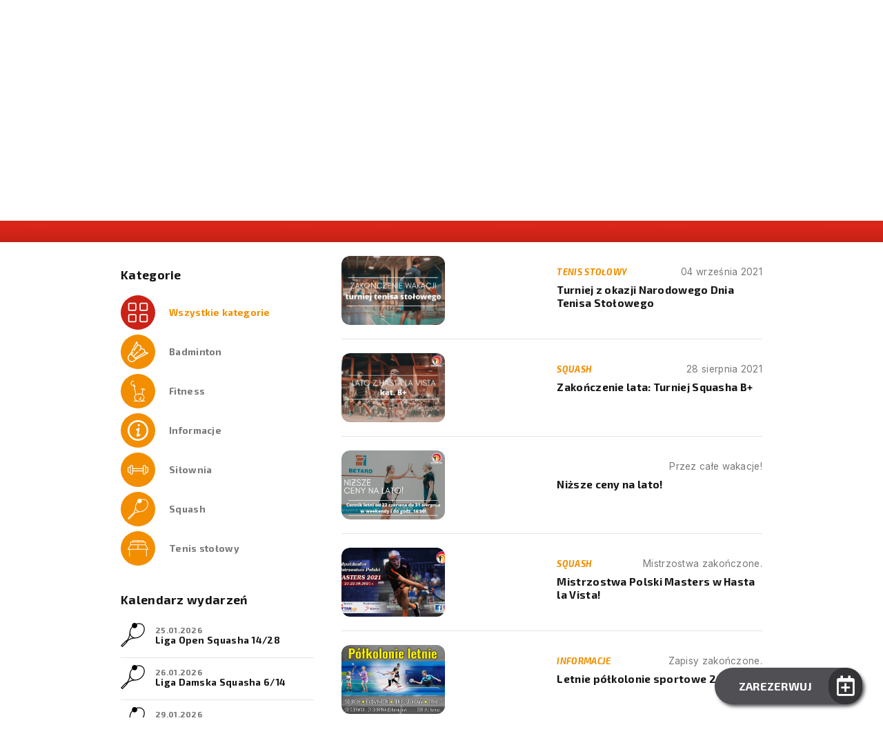

--- FILE ---
content_type: text/html; charset=UTF-8
request_url: https://hastalavista.pl/aktualnosci/page/2/?y=2021&month9
body_size: 7974
content:
<!DOCTYPE html>
<html lang="pl-PL">
<head>
    <script>
        (function(i,s,o,g,r,a,m){i['GoogleAnalyticsObject']=r;i[r]=i[r]||function(){
            (i[r].q=i[r].q||[]).push(arguments)},i[r].l=1*new Date();a=s.createElement(o),
            m=s.getElementsByTagName(o)[0];a.async=1;a.src=g;m.parentNode.insertBefore(a,m)
        })(window,document,'script','https://www.google-analytics.com/analytics.js','ga');
        ga('create', 'UA-36741824-1', 'auto');
        ga('send', 'pageview');
    </script>
    <meta charset="UTF-8"/>
    <meta name="viewport" content="width=device-width, initial-scale=1.0, maximum-scale=1.0, user-scalable=no"/>
    <meta http-equiv="X-UA-Compatible" content="IE=edge">
    <link rel="icon" href="https://hastalavista.pl/wp-content/themes/hasta/public/icon/favicon.png" type="image/gif" sizes="16x16">
    <script>
        let wpcf7 = {
            'apiSettings': {
                'root': 'https://hastalavista.pl/wp-json/contact-form-7/v1',
                'namespace': 'contact-form-7/v1',
            },
        };

        let adminAjaxUrl = 'https://hastalavista.pl/wp-admin/admin-ajax.php';
    </script>
    <link rel="stylesheet" href="https://use.fontawesome.com/releases/v5.6.3/css/all.css?ver=5.3.1" type="text/css">
    
	<!-- This site is optimized with the Yoast SEO plugin v15.6.2 - https://yoast.com/wordpress/plugins/seo/ -->
	<title>Aktualności - Page 2 of 79 - Centrum sportowe Hasta la Vista</title>
	<meta name="robots" content="index, follow, max-snippet:-1, max-image-preview:large, max-video-preview:-1" />
	<link rel="canonical" href="https://hastalavista.pl/aktualnosci/page/2/" />
	<link rel="prev" href="https://hastalavista.pl/aktualnosci/" />
	<link rel="next" href="https://hastalavista.pl/aktualnosci/page/3/" />
	<meta property="og:locale" content="pl_PL" />
	<meta property="og:type" content="article" />
	<meta property="og:title" content="Aktualności - Page 2 of 79 - Centrum sportowe Hasta la Vista" />
	<meta property="og:url" content="https://hastalavista.pl/aktualnosci/" />
	<meta property="og:site_name" content="Centrum sportowe Hasta la Vista" />
	<meta property="og:image" content="https://hastalavista.pl/wp-content/uploads/2021/08/DSC_1084-e1632407857388.jpg" />
	<meta property="og:image:width" content="2022" />
	<meta property="og:image:height" content="977" />
	<meta name="twitter:card" content="summary_large_image" />
	<script type="application/ld+json" class="yoast-schema-graph">{"@context":"https://schema.org","@graph":[{"@type":"WebSite","@id":"https://hastalavista.pl/#website","url":"https://hastalavista.pl/","name":"Centrum sportowe Hasta la Vista","description":"","potentialAction":[{"@type":"SearchAction","target":"https://hastalavista.pl/?s={search_term_string}","query-input":"required name=search_term_string"}],"inLanguage":"pl-PL"},{"@type":"ImageObject","@id":"https://hastalavista.pl/aktualnosci/page/2/#primaryimage","inLanguage":"pl-PL","url":"https://hastalavista.pl/wp-content/uploads/2021/08/DSC_1084-e1632407857388.jpg","width":2022,"height":977},{"@type":["WebPage","CollectionPage"],"@id":"https://hastalavista.pl/aktualnosci/page/2/#webpage","url":"https://hastalavista.pl/aktualnosci/page/2/","name":"Aktualno\u015bci - Page 2 of 79 - Centrum sportowe Hasta la Vista","isPartOf":{"@id":"https://hastalavista.pl/#website"},"primaryImageOfPage":{"@id":"https://hastalavista.pl/aktualnosci/page/2/#primaryimage"},"datePublished":"2019-10-28T12:26:48+00:00","dateModified":"2021-10-05T07:52:11+00:00","inLanguage":"pl-PL","potentialAction":[{"@type":"ReadAction","target":["https://hastalavista.pl/aktualnosci/page/2/"]}]}]}</script>
	<!-- / Yoast SEO plugin. -->


<link rel='stylesheet' id='select2-css'  href='https://hastalavista.pl/wp-content/themes/hasta/public/css/select2.min.css?ver=5.6' type='text/css' media='all' />
<link rel='stylesheet' id='animate-css'  href='https://hastalavista.pl/wp-content/themes/hasta/public/css/animate.min.css?ver=5.6' type='text/css' media='all' />
<link rel='stylesheet' id='theme-css'  href='https://hastalavista.pl/wp-content/themes/hasta/public/css/theme.css?ver=1769297758' type='text/css' media='all' />
<script type='text/javascript' src='https://hastalavista.pl/wp-content/themes/hasta/public/js/jquery.min.js?ver=5.6' id='jquery3.12-js'></script>
<script type='text/javascript' src='https://hastalavista.pl/wp-content/themes/hasta/public/js/select2.full.min.js?ver=6.0.0' id='select2-js'></script>
<script defer  src='https://hastalavista.pl/wp-content/themes/hasta/public/js/lightBox.js?ver=1769297758' id='lightbox-js'></script>
<script  id='oracle-booking-js-before'>
var rez_kalendarz_max = "";
</script>
<script defer  src='https://hastalavista.pl/wp-content/themes/hasta/public/js/oracle.js?ver=1769297758' id='oracle-booking-js'></script>
<script type='text/javascript' src='https://hastalavista.pl/wp-content/themes/hasta/public/js/theme.js?ver=1769297758' id='theme-js'></script>
<script defer  src='https://hastalavista.pl/wp-content/themes/hasta/public/js/wow.min.js?ver=5.6' id='wow-js'></script>
<meta name="generator" content="WPML ver:4.3.6 stt:1,40;" />
<script type="text/javascript">
        /* <![CDATA[ */
        var ajaxurl      = "https://hastalavista.pl/wp-admin/admin-ajax.php?lang=pl_PL";
        /* ]]> */
    </script>
    
    
</head><body class="blog paged paged-2">
    <div class="header-wrapper   ">
        <header class="header">
            <div class="container header__container">
                <div class="row">
                    <div class="col-xs-8 col-sm-6 col-md-4 col-xl-2">
                                                    <div class="headerLogo ellipse-wrapper ellipse-wrapper--logo">
    <a href="https://hastalavista.pl">
        <img class="svg headerLogo__img wow zoomIn" src="https://hastalavista.pl/wp-content/themes/hasta/public/image/logo.png"
             alt="Centrum sportowe Hasta la Vista - Logo ">
    </a>
    <div class="ellipse">
    <div class="ellipse-inner">
        <div class="ellipse__item ellipse__item--1"></div>
        <div class="ellipse__item ellipse__item--2"></div>
        <div class="ellipse__item ellipse__item--3"></div>
        <div class="ellipse__item ellipse__item--4 "></div>
    </div>
</div></div>                                            </div>
                    <div class="col-xs-4 col-sm-6 col-md-8 col-xl-10 header__menu">
                                                    <nav class="headerMenu-wrapper headerMenu-wrapper--desktop">
    <ul class="headerMenu">
    <li class="headerMenu__item headerMenu__item--lang headerMenu__item--hasChild wow fadeIn">
        <a class="headerMenu__link" href="#"><img src="https://hastalavista.pl/wp-content/plugins/sitepress-multilingual-cms/res/flags/pl.png" /> pl</a>
        <div class="headerSubMenu-wrapper">
            <ul class="headerSubMenu">
                                <li class="headerSubMenu__item ">
                    <a class="headerSubMenu__link" href="https://hastalavista.pl">
                        <img src="https://hastalavista.pl/wp-content/plugins/sitepress-multilingual-cms/res/flags/pl.png" /> pl
                    </a>
                </li>
                                <li class="headerSubMenu__item headerSubMenu__item--last">
                    <a class="headerSubMenu__link" href="https://hastalavista.pl/en/">
                        <img src="https://hastalavista.pl/wp-content/plugins/sitepress-multilingual-cms/res/flags/en.png" /> en
                    </a>
                </li>
                                <li><i class="headerSubMenu__icon fas fa-caret-up"></i></li>
            </ul>
        </div>
    </li>
            <li class="headerMenu__item headerMenu__item--865 headerMenu__item--hasChild wow fadeIn"
            data-wow-delay="0.1s">
            <a class="headerMenu__link "
               href="#"
                    

            >O nas</a>

                            <div class="headerSubMenu-wrapper">
                    <ul class="headerSubMenu">
                                                    <li class="headerSubMenu__item ">
                                <a class="headerSubMenu__link" href="https://hastalavista.pl/o-nas/centrum-sportowe/hasta-la-vista/"
                                        

                                >Centrum sportowe</a>
                            </li>
                                                    <li class="headerSubMenu__item ">
                                <a class="headerSubMenu__link" href="https://hastalavista.pl/o-nas/tytan-shop/"
                                        

                                >Sklep Sportowy Tytan</a>
                            </li>
                                                    <li class="headerSubMenu__item ">
                                <a class="headerSubMenu__link" href="https://hastalavista.pl/o-nas/210163-2/"
                                        

                                >Vouchery i gadżety HLV</a>
                            </li>
                                                    <li class="headerSubMenu__item ">
                                <a class="headerSubMenu__link" href="https://hastalavista.pl/o-nas/spa-wellnes/"
                                        

                                >SPA &#038; wellnes</a>
                            </li>
                                                    <li class="headerSubMenu__item ">
                                <a class="headerSubMenu__link" href="https://hastalavista.pl/o-nas/restauracja/"
                                        

                                >Restauracja</a>
                            </li>
                                                    <li class="headerSubMenu__item headerSubMenu__item--last">
                                <a class="headerSubMenu__link" href="https://hastalavista.pl/o-nas/regulaminy/"
                                        

                                >Regulaminy</a>
                            </li>
                                                <li><i class="headerSubMenu__icon fas fa-caret-up"></i></li>
                    </ul>
                </div>
                    </li>
            <li class="headerMenu__item headerMenu__item--203 headerMenu__item--hasChild wow fadeIn"
            data-wow-delay="0.2s">
            <a class="headerMenu__link "
               href="#"
                    

            >Dyscypliny</a>

                            <div class="headerSubMenu-wrapper">
                    <ul class="headerSubMenu">
                                                    <li class="headerSubMenu__item ">
                                <a class="headerSubMenu__link" href="https://hastalavista.pl/dyscypliny/squash/"
                                        

                                >Squash</a>
                            </li>
                                                    <li class="headerSubMenu__item ">
                                <a class="headerSubMenu__link" href="https://hastalavista.pl/dyscypliny/badminton/"
                                        

                                >Badminton</a>
                            </li>
                                                    <li class="headerSubMenu__item ">
                                <a class="headerSubMenu__link" href="https://hastalavista.pl/dyscypliny/tenis-stolowy/"
                                        

                                >Tenis stołowy</a>
                            </li>
                                                    <li class="headerSubMenu__item ">
                                <a class="headerSubMenu__link" href="https://hastalavista.pl/dyscypliny/fitness/"
                                        

                                >Fitness</a>
                            </li>
                                                    <li class="headerSubMenu__item headerSubMenu__item--last">
                                <a class="headerSubMenu__link" href="https://hastalavista.pl/dyscypliny/silownia/"
                                        

                                >Siłownia</a>
                            </li>
                                                <li><i class="headerSubMenu__icon fas fa-caret-up"></i></li>
                    </ul>
                </div>
                    </li>
            <li class="headerMenu__item headerMenu__item--3966 headerMenu__item--hasChild wow fadeIn"
            data-wow-delay="0.3s">
            <a class="headerMenu__link "
               href="#"
                    

            >Juniorzy</a>

                            <div class="headerSubMenu-wrapper">
                    <ul class="headerSubMenu">
                                                    <li class="headerSubMenu__item ">
                                <a class="headerSubMenu__link" href="https://hastalavista.pl/juniorzy/szkolki/"
                                        

                                >Oferta szkółek</a>
                            </li>
                                                    <li class="headerSubMenu__item ">
                                <a class="headerSubMenu__link" href="https://hastalavista.pl/juniorzy/klub-sportowy-hasta-la-vista-wroclaw/"
                                        

                                >Klub Sportowy Hasta La Vista Wrocław</a>
                            </li>
                                                    <li class="headerSubMenu__item ">
                                <a class="headerSubMenu__link" href="https://hastalavista.pl/juniorzy/polkoloniedladzieci/"
                                        

                                >PÓŁKOLONIE DLA DZIECI</a>
                            </li>
                                                    <li class="headerSubMenu__item ">
                                <a class="headerSubMenu__link" href="https://hastalavista.pl/juniorzy/szkola-w-miescie/"
                                        

                                >Szkoła w mieście</a>
                            </li>
                                                    <li class="headerSubMenu__item ">
                                <a class="headerSubMenu__link" href="https://hastalavista.pl/juniorzy/wyjscia-grupowe/"
                                        

                                >Wyjścia grupowe</a>
                            </li>
                                                    <li class="headerSubMenu__item headerSubMenu__item--last">
                                <a class="headerSubMenu__link" href="https://hastalavista.pl/juniorzy/sala-zabaw-malpi-gaj/"
                                        

                                >Sala Zabaw</a>
                            </li>
                                                <li><i class="headerSubMenu__icon fas fa-caret-up"></i></li>
                    </ul>
                </div>
                    </li>
            <li class="headerMenu__item headerMenu__item--48  wow fadeIn"
            data-wow-delay="0.4s">
            <a class="headerMenu__link headerMenu__link--current"
               href="https://hastalavista.pl/aktualnosci/"
                    

            >News</a>

                    </li>
            <li class="headerMenu__item headerMenu__item--49  wow fadeIn"
            data-wow-delay="0.5s">
            <a class="headerMenu__link "
               href="https://hastalavista.pl/cennik/"
                    

            >Cennik</a>

                    </li>
            <li class="headerMenu__item headerMenu__item--51  wow fadeIn"
            data-wow-delay="0.6s">
            <a class="headerMenu__link "
               href="https://hastalavista.pl/kontakt/"
                    

            >Kontakt</a>

                    </li>
        <li class="headerMenu__item headerMenu__item--login wow fadeInRight">
        <a class="headerMenu__link headerMenu__link--login" href="/rezerwacje">
            Zarezerwuj
            <i class="headerMenu__icon--leftSpace far fa-calendar-plus"></i>
        </a>
    </li>
    <li class="headerMenu__item headerMenu__item--account wow fadeInRight">
        <a class="headerMenu__link headerMenu__link--account  "
           href="/twoje-rezerwacje">
            <span>Moje konto</span>
            <i class="headerMenu__icon fas fa-user"></i>
        </a>
    </li>
    <li class="headerMenu__item headerMenu__item--search wow fadeInRight">
        <a class="headerMenu__link headerMenu__link--search" href="#" data-toggle="popover" data-id="searchForm">
            <i class="headerMenu__icon fas fa-search"></i>
        </a>
        <div class="popover popover--menu" data-toggle="popover" data-content="searchForm">
            <form class="searchForm" role="search" method="get" action="https://hastalavista.pl">
    <div class="searchForm__row">
        <div class="col-xs-12 searchForm__column">
            <input class="searchForm__text" type="text" value="" name="s" placeholder="Wpisz szukana frazę">
        </div>
        <div class="searchForm__column searchForm__column--button">
            <button type="submit" class="searchForm__buttonSubmit">
                <i class="searchForm__icon fas fa-search"></i>
            </button>
        </div>
    </div>
</form>        </div>
    </li>
</ul></nav>                            <nav class="headerMenu-wrapper headerMenu-wrapper--mobile">
    <div class="headerMenu-container">
        <ul class="headerMenu">
    <li class="headerMenu__item headerMenu__item--lang headerMenu__item--hasChild wow fadeIn">
        <a class="headerMenu__link" href="#"><img src="https://hastalavista.pl/wp-content/plugins/sitepress-multilingual-cms/res/flags/pl.png" /> pl</a>
        <div class="headerSubMenu-wrapper">
            <ul class="headerSubMenu">
                                <li class="headerSubMenu__item ">
                    <a class="headerSubMenu__link" href="https://hastalavista.pl">
                        <img src="https://hastalavista.pl/wp-content/plugins/sitepress-multilingual-cms/res/flags/pl.png" /> pl
                    </a>
                </li>
                                <li class="headerSubMenu__item headerSubMenu__item--last">
                    <a class="headerSubMenu__link" href="https://hastalavista.pl/en/">
                        <img src="https://hastalavista.pl/wp-content/plugins/sitepress-multilingual-cms/res/flags/en.png" /> en
                    </a>
                </li>
                                <li><i class="headerSubMenu__icon fas fa-caret-up"></i></li>
            </ul>
        </div>
    </li>
            <li class="headerMenu__item headerMenu__item--865 headerMenu__item--hasChild wow fadeIn"
            data-wow-delay="0.1s">
            <a class="headerMenu__link "
               href="#"
                    

            >O nas</a>

                            <div class="headerSubMenu-wrapper">
                    <ul class="headerSubMenu">
                                                    <li class="headerSubMenu__item ">
                                <a class="headerSubMenu__link" href="https://hastalavista.pl/o-nas/centrum-sportowe/hasta-la-vista/"
                                        

                                >Centrum sportowe</a>
                            </li>
                                                    <li class="headerSubMenu__item ">
                                <a class="headerSubMenu__link" href="https://hastalavista.pl/o-nas/tytan-shop/"
                                        

                                >Sklep Sportowy Tytan</a>
                            </li>
                                                    <li class="headerSubMenu__item ">
                                <a class="headerSubMenu__link" href="https://hastalavista.pl/o-nas/210163-2/"
                                        

                                >Vouchery i gadżety HLV</a>
                            </li>
                                                    <li class="headerSubMenu__item ">
                                <a class="headerSubMenu__link" href="https://hastalavista.pl/o-nas/spa-wellnes/"
                                        

                                >SPA &#038; wellnes</a>
                            </li>
                                                    <li class="headerSubMenu__item ">
                                <a class="headerSubMenu__link" href="https://hastalavista.pl/o-nas/restauracja/"
                                        

                                >Restauracja</a>
                            </li>
                                                    <li class="headerSubMenu__item headerSubMenu__item--last">
                                <a class="headerSubMenu__link" href="https://hastalavista.pl/o-nas/regulaminy/"
                                        

                                >Regulaminy</a>
                            </li>
                                                <li><i class="headerSubMenu__icon fas fa-caret-up"></i></li>
                    </ul>
                </div>
                    </li>
            <li class="headerMenu__item headerMenu__item--203 headerMenu__item--hasChild wow fadeIn"
            data-wow-delay="0.2s">
            <a class="headerMenu__link "
               href="#"
                    

            >Dyscypliny</a>

                            <div class="headerSubMenu-wrapper">
                    <ul class="headerSubMenu">
                                                    <li class="headerSubMenu__item ">
                                <a class="headerSubMenu__link" href="https://hastalavista.pl/dyscypliny/squash/"
                                        

                                >Squash</a>
                            </li>
                                                    <li class="headerSubMenu__item ">
                                <a class="headerSubMenu__link" href="https://hastalavista.pl/dyscypliny/badminton/"
                                        

                                >Badminton</a>
                            </li>
                                                    <li class="headerSubMenu__item ">
                                <a class="headerSubMenu__link" href="https://hastalavista.pl/dyscypliny/tenis-stolowy/"
                                        

                                >Tenis stołowy</a>
                            </li>
                                                    <li class="headerSubMenu__item ">
                                <a class="headerSubMenu__link" href="https://hastalavista.pl/dyscypliny/fitness/"
                                        

                                >Fitness</a>
                            </li>
                                                    <li class="headerSubMenu__item headerSubMenu__item--last">
                                <a class="headerSubMenu__link" href="https://hastalavista.pl/dyscypliny/silownia/"
                                        

                                >Siłownia</a>
                            </li>
                                                <li><i class="headerSubMenu__icon fas fa-caret-up"></i></li>
                    </ul>
                </div>
                    </li>
            <li class="headerMenu__item headerMenu__item--3966 headerMenu__item--hasChild wow fadeIn"
            data-wow-delay="0.3s">
            <a class="headerMenu__link "
               href="#"
                    

            >Juniorzy</a>

                            <div class="headerSubMenu-wrapper">
                    <ul class="headerSubMenu">
                                                    <li class="headerSubMenu__item ">
                                <a class="headerSubMenu__link" href="https://hastalavista.pl/juniorzy/szkolki/"
                                        

                                >Oferta szkółek</a>
                            </li>
                                                    <li class="headerSubMenu__item ">
                                <a class="headerSubMenu__link" href="https://hastalavista.pl/juniorzy/klub-sportowy-hasta-la-vista-wroclaw/"
                                        

                                >Klub Sportowy Hasta La Vista Wrocław</a>
                            </li>
                                                    <li class="headerSubMenu__item ">
                                <a class="headerSubMenu__link" href="https://hastalavista.pl/juniorzy/polkoloniedladzieci/"
                                        

                                >PÓŁKOLONIE DLA DZIECI</a>
                            </li>
                                                    <li class="headerSubMenu__item ">
                                <a class="headerSubMenu__link" href="https://hastalavista.pl/juniorzy/szkola-w-miescie/"
                                        

                                >Szkoła w mieście</a>
                            </li>
                                                    <li class="headerSubMenu__item ">
                                <a class="headerSubMenu__link" href="https://hastalavista.pl/juniorzy/wyjscia-grupowe/"
                                        

                                >Wyjścia grupowe</a>
                            </li>
                                                    <li class="headerSubMenu__item headerSubMenu__item--last">
                                <a class="headerSubMenu__link" href="https://hastalavista.pl/juniorzy/sala-zabaw-malpi-gaj/"
                                        

                                >Sala Zabaw</a>
                            </li>
                                                <li><i class="headerSubMenu__icon fas fa-caret-up"></i></li>
                    </ul>
                </div>
                    </li>
            <li class="headerMenu__item headerMenu__item--48  wow fadeIn"
            data-wow-delay="0.4s">
            <a class="headerMenu__link headerMenu__link--current"
               href="https://hastalavista.pl/aktualnosci/"
                    

            >News</a>

                    </li>
            <li class="headerMenu__item headerMenu__item--49  wow fadeIn"
            data-wow-delay="0.5s">
            <a class="headerMenu__link "
               href="https://hastalavista.pl/cennik/"
                    

            >Cennik</a>

                    </li>
            <li class="headerMenu__item headerMenu__item--51  wow fadeIn"
            data-wow-delay="0.6s">
            <a class="headerMenu__link "
               href="https://hastalavista.pl/kontakt/"
                    

            >Kontakt</a>

                    </li>
        <li class="headerMenu__item headerMenu__item--login wow fadeInRight">
        <a class="headerMenu__link headerMenu__link--login" href="/rezerwacje">
            Zarezerwuj
            <i class="headerMenu__icon--leftSpace far fa-calendar-plus"></i>
        </a>
    </li>
    <li class="headerMenu__item headerMenu__item--account wow fadeInRight">
        <a class="headerMenu__link headerMenu__link--account  "
           href="/twoje-rezerwacje">
            <span>Moje konto</span>
            <i class="headerMenu__icon fas fa-user"></i>
        </a>
    </li>
    <li class="headerMenu__item headerMenu__item--search wow fadeInRight">
        <a class="headerMenu__link headerMenu__link--search" href="#" data-toggle="popover" data-id="searchForm">
            <i class="headerMenu__icon fas fa-search"></i>
        </a>
        <div class="popover popover--menu" data-toggle="popover" data-content="searchForm">
            <form class="searchForm" role="search" method="get" action="https://hastalavista.pl">
    <div class="searchForm__row">
        <div class="col-xs-12 searchForm__column">
            <input class="searchForm__text" type="text" value="" name="s" placeholder="Wpisz szukana frazę">
        </div>
        <div class="searchForm__column searchForm__column--button">
            <button type="submit" class="searchForm__buttonSubmit">
                <i class="searchForm__icon fas fa-search"></i>
            </button>
        </div>
    </div>
</form>        </div>
    </li>
</ul>    </div>
    
    <div class="hamburger-container">
        <div class="hamburger"></div>
    </div>
</nav>                                            </div>
                </div>
            </div>
        </header>
                        <div class="pageTitle">
        <div class="container-fluid">
            <div class="row">
                <div class="container breadcrumbs-wrapper">
                    <div class="breadcrumbs"><a class='breadcrumbs__item' href=https://hastalavista.pl/>Strona główna</a> <i class="fas fa-arrow-right"></i><a href=https://hastalavista.pl/aktualnosci/ class="breadcrumbs__item ">Aktualności</a><i class="fas fa-arrow-right"></i></div>
                    <div class="pageTitle__title wow flipInX">Aktualności</div>
                </div>
                <div class="pageTitle__overlay pageTitle__overlay--blend-mode"></div>
                <div class="pageTitle__overlay pageTitle__overlay--second"></div>
                <img class="pageTitle__background" src="https://hastalavista.pl/wp-content/uploads/2019/12/aktualnosci.jpg">
            </div>
        </div>
    </div>
            </div>

<main class="main">
        <div class="container" id="blog">
        <div class="row">
            <div class="col-xs-12 col-sm-12 col-lg-4 col-xl-3">
                <div class="sideBar">
                    <div class="d-none d-sm-block">
    <section class="terms">
        <div class="terms__title">Kategorie</div>
        <div class="terms__field terms__field--all wow fadeIn">
            <div class="terms__img-wrapper">
                <a href="https://hastalavista.pl/aktualnosci">
                    <img class="terms__img" src="https://hastalavista.pl/wp-content/themes/hasta/public/icon/discipline/wszystkie.svg" alt="">
                </a>
            </div>
            <a class="terms__link terms__link--all" href="https://hastalavista.pl/aktualnosci">Wszystkie kategorie</a>
        </div>
                                    <div class="terms__field wow fadeIn" data-wow-delay="0.1s">
                    <div class="terms__img-wrapper">
                        <a href="https://hastalavista.pl/aktualnosci/?category=badminton">
                            <img class="terms__img" src="https://hastalavista.pl/wp-content/uploads/2019/12/badminton.svg" alt="">
                        </a>
                    </div>
                    <a class="terms__link" href="https://hastalavista.pl/aktualnosci/?category=badminton" data-slug="badminton">Badminton</a>
                </div>
                                                <div class="terms__field wow fadeIn" data-wow-delay="0.2s">
                    <div class="terms__img-wrapper">
                        <a href="https://hastalavista.pl/aktualnosci/?category=fitness">
                            <img class="terms__img" src="https://hastalavista.pl/wp-content/uploads/2019/11/fitness-white.svg" alt="">
                        </a>
                    </div>
                    <a class="terms__link" href="https://hastalavista.pl/aktualnosci/?category=fitness" data-slug="fitness">Fitness</a>
                </div>
                                                <div class="terms__field wow fadeIn" data-wow-delay="0.3s">
                    <div class="terms__img-wrapper">
                        <a href="https://hastalavista.pl/aktualnosci/?category=informacje">
                            <img class="terms__img" src="https://hastalavista.pl/wp-content/uploads/2019/11/informacje-white.svg" alt="">
                        </a>
                    </div>
                    <a class="terms__link" href="https://hastalavista.pl/aktualnosci/?category=informacje" data-slug="informacje">Informacje</a>
                </div>
                                                <div class="terms__field wow fadeIn" data-wow-delay="0.4s">
                    <div class="terms__img-wrapper">
                        <a href="https://hastalavista.pl/aktualnosci/?category=silownia">
                            <img class="terms__img" src="https://hastalavista.pl/wp-content/uploads/2019/11/silownia-white.svg" alt="">
                        </a>
                    </div>
                    <a class="terms__link" href="https://hastalavista.pl/aktualnosci/?category=silownia" data-slug="silownia">Siłownia</a>
                </div>
                                                <div class="terms__field wow fadeIn" data-wow-delay="0.5s">
                    <div class="terms__img-wrapper">
                        <a href="https://hastalavista.pl/aktualnosci/?category=squash">
                            <img class="terms__img" src="https://hastalavista.pl/wp-content/uploads/2019/11/squash-white.svg" alt="">
                        </a>
                    </div>
                    <a class="terms__link" href="https://hastalavista.pl/aktualnosci/?category=squash" data-slug="squash">Squash</a>
                </div>
                                                <div class="terms__field wow fadeIn" data-wow-delay="0.6s">
                    <div class="terms__img-wrapper">
                        <a href="https://hastalavista.pl/aktualnosci/?category=tenis-stolowy">
                            <img class="terms__img" src="https://hastalavista.pl/wp-content/uploads/2019/11/tenis-stolowy-white.svg" alt="">
                        </a>
                    </div>
                    <a class="terms__link" href="https://hastalavista.pl/aktualnosci/?category=tenis-stolowy" data-slug="tenis-stolowy">Tenis stołowy</a>
                </div>
                        </section>
</div>
<div class="d-block d-sm-none">
    <div class="categoryDropdown">
        <label for="categoryDropdown" class="categoryDropdown__title">Kategorie</label>
        <select class="categoryDropdown__select" id="categoryDropdown">
            <option data-href="https://hastalavista.pl/aktualnosci">Wszystkie kategorie</option>
                            <option class="terms__link" data-href="https://hastalavista.pl/aktualnosci/category/badminton/" data-slug="badminton" >badminton</option>
                            <option class="terms__link" data-href="https://hastalavista.pl/aktualnosci/category/fitness/" data-slug="fitness" >fitness</option>
                            <option class="terms__link" data-href="https://hastalavista.pl/aktualnosci/category/informacje/" data-slug="informacje" >informacje</option>
                            <option class="terms__link" data-href="https://hastalavista.pl/aktualnosci/category/silownia/" data-slug="silownia" >siłownia</option>
                            <option class="terms__link" data-href="https://hastalavista.pl/aktualnosci/category/squash/" data-slug="squash" >squash</option>
                            <option class="terms__link" data-href="https://hastalavista.pl/aktualnosci/category/tenis-stolowy/" data-slug="tenis-stolowy" >tenis stołowy</option>
                    </select>
    </div>
</div>
    <div class="archiveDropdown order-sm-2">
        <label for="archiveDropdown" class="archiveDropdown__title">Archiwum</label>
        <select class="archiveDropdown__select" id="archiveDropdown">
            <option>Wszystkie daty</option>
                            <option data-href="https://hastalavista.pl/aktualnosci" data-year="2026" >2026</option>
                                    <option class="child"
                            data-href="https://hastalavista.pl/aktualnosci"
                            data-year="2026"
                            data-month="1"
                            >
                        &nbsp;&nbsp;&nbsp;&nbsp;Styczeń
                    </option>
                                            <option data-href="https://hastalavista.pl/aktualnosci" data-year="2025" >2025</option>
                                    <option class="child"
                            data-href="https://hastalavista.pl/aktualnosci"
                            data-year="2025"
                            data-month="12"
                            >
                        &nbsp;&nbsp;&nbsp;&nbsp;Grudzień
                    </option>
                                    <option class="child"
                            data-href="https://hastalavista.pl/aktualnosci"
                            data-year="2025"
                            data-month="11"
                            >
                        &nbsp;&nbsp;&nbsp;&nbsp;Listopad
                    </option>
                                    <option class="child"
                            data-href="https://hastalavista.pl/aktualnosci"
                            data-year="2025"
                            data-month="10"
                            >
                        &nbsp;&nbsp;&nbsp;&nbsp;Październik
                    </option>
                                    <option class="child"
                            data-href="https://hastalavista.pl/aktualnosci"
                            data-year="2025"
                            data-month="9"
                            >
                        &nbsp;&nbsp;&nbsp;&nbsp;Wrzesień
                    </option>
                                    <option class="child"
                            data-href="https://hastalavista.pl/aktualnosci"
                            data-year="2025"
                            data-month="8"
                            >
                        &nbsp;&nbsp;&nbsp;&nbsp;Sierpień
                    </option>
                                    <option class="child"
                            data-href="https://hastalavista.pl/aktualnosci"
                            data-year="2025"
                            data-month="7"
                            >
                        &nbsp;&nbsp;&nbsp;&nbsp;Lipiec
                    </option>
                                    <option class="child"
                            data-href="https://hastalavista.pl/aktualnosci"
                            data-year="2025"
                            data-month="6"
                            >
                        &nbsp;&nbsp;&nbsp;&nbsp;Czerwiec
                    </option>
                                    <option class="child"
                            data-href="https://hastalavista.pl/aktualnosci"
                            data-year="2025"
                            data-month="5"
                            >
                        &nbsp;&nbsp;&nbsp;&nbsp;Maj
                    </option>
                                    <option class="child"
                            data-href="https://hastalavista.pl/aktualnosci"
                            data-year="2025"
                            data-month="4"
                            >
                        &nbsp;&nbsp;&nbsp;&nbsp;Kwiecień
                    </option>
                                    <option class="child"
                            data-href="https://hastalavista.pl/aktualnosci"
                            data-year="2025"
                            data-month="3"
                            >
                        &nbsp;&nbsp;&nbsp;&nbsp;Marzec
                    </option>
                                    <option class="child"
                            data-href="https://hastalavista.pl/aktualnosci"
                            data-year="2025"
                            data-month="1"
                            >
                        &nbsp;&nbsp;&nbsp;&nbsp;Styczeń
                    </option>
                                            <option data-href="https://hastalavista.pl/aktualnosci" data-year="2024" >2024</option>
                                    <option class="child"
                            data-href="https://hastalavista.pl/aktualnosci"
                            data-year="2024"
                            data-month="12"
                            >
                        &nbsp;&nbsp;&nbsp;&nbsp;Grudzień
                    </option>
                                    <option class="child"
                            data-href="https://hastalavista.pl/aktualnosci"
                            data-year="2024"
                            data-month="11"
                            >
                        &nbsp;&nbsp;&nbsp;&nbsp;Listopad
                    </option>
                                    <option class="child"
                            data-href="https://hastalavista.pl/aktualnosci"
                            data-year="2024"
                            data-month="10"
                            >
                        &nbsp;&nbsp;&nbsp;&nbsp;Październik
                    </option>
                                    <option class="child"
                            data-href="https://hastalavista.pl/aktualnosci"
                            data-year="2024"
                            data-month="9"
                            >
                        &nbsp;&nbsp;&nbsp;&nbsp;Wrzesień
                    </option>
                                    <option class="child"
                            data-href="https://hastalavista.pl/aktualnosci"
                            data-year="2024"
                            data-month="8"
                            >
                        &nbsp;&nbsp;&nbsp;&nbsp;Sierpień
                    </option>
                                    <option class="child"
                            data-href="https://hastalavista.pl/aktualnosci"
                            data-year="2024"
                            data-month="6"
                            >
                        &nbsp;&nbsp;&nbsp;&nbsp;Czerwiec
                    </option>
                                    <option class="child"
                            data-href="https://hastalavista.pl/aktualnosci"
                            data-year="2024"
                            data-month="5"
                            >
                        &nbsp;&nbsp;&nbsp;&nbsp;Maj
                    </option>
                                    <option class="child"
                            data-href="https://hastalavista.pl/aktualnosci"
                            data-year="2024"
                            data-month="4"
                            >
                        &nbsp;&nbsp;&nbsp;&nbsp;Kwiecień
                    </option>
                                    <option class="child"
                            data-href="https://hastalavista.pl/aktualnosci"
                            data-year="2024"
                            data-month="3"
                            >
                        &nbsp;&nbsp;&nbsp;&nbsp;Marzec
                    </option>
                                    <option class="child"
                            data-href="https://hastalavista.pl/aktualnosci"
                            data-year="2024"
                            data-month="2"
                            >
                        &nbsp;&nbsp;&nbsp;&nbsp;Luty
                    </option>
                                    <option class="child"
                            data-href="https://hastalavista.pl/aktualnosci"
                            data-year="2024"
                            data-month="1"
                            >
                        &nbsp;&nbsp;&nbsp;&nbsp;Styczeń
                    </option>
                                            <option data-href="https://hastalavista.pl/aktualnosci" data-year="2023" >2023</option>
                                    <option class="child"
                            data-href="https://hastalavista.pl/aktualnosci"
                            data-year="2023"
                            data-month="12"
                            >
                        &nbsp;&nbsp;&nbsp;&nbsp;Grudzień
                    </option>
                                    <option class="child"
                            data-href="https://hastalavista.pl/aktualnosci"
                            data-year="2023"
                            data-month="11"
                            >
                        &nbsp;&nbsp;&nbsp;&nbsp;Listopad
                    </option>
                                    <option class="child"
                            data-href="https://hastalavista.pl/aktualnosci"
                            data-year="2023"
                            data-month="10"
                            >
                        &nbsp;&nbsp;&nbsp;&nbsp;Październik
                    </option>
                                    <option class="child"
                            data-href="https://hastalavista.pl/aktualnosci"
                            data-year="2023"
                            data-month="8"
                            >
                        &nbsp;&nbsp;&nbsp;&nbsp;Sierpień
                    </option>
                                    <option class="child"
                            data-href="https://hastalavista.pl/aktualnosci"
                            data-year="2023"
                            data-month="7"
                            >
                        &nbsp;&nbsp;&nbsp;&nbsp;Lipiec
                    </option>
                                    <option class="child"
                            data-href="https://hastalavista.pl/aktualnosci"
                            data-year="2023"
                            data-month="6"
                            >
                        &nbsp;&nbsp;&nbsp;&nbsp;Czerwiec
                    </option>
                                    <option class="child"
                            data-href="https://hastalavista.pl/aktualnosci"
                            data-year="2023"
                            data-month="5"
                            >
                        &nbsp;&nbsp;&nbsp;&nbsp;Maj
                    </option>
                                    <option class="child"
                            data-href="https://hastalavista.pl/aktualnosci"
                            data-year="2023"
                            data-month="4"
                            >
                        &nbsp;&nbsp;&nbsp;&nbsp;Kwiecień
                    </option>
                                    <option class="child"
                            data-href="https://hastalavista.pl/aktualnosci"
                            data-year="2023"
                            data-month="3"
                            >
                        &nbsp;&nbsp;&nbsp;&nbsp;Marzec
                    </option>
                                    <option class="child"
                            data-href="https://hastalavista.pl/aktualnosci"
                            data-year="2023"
                            data-month="2"
                            >
                        &nbsp;&nbsp;&nbsp;&nbsp;Luty
                    </option>
                                    <option class="child"
                            data-href="https://hastalavista.pl/aktualnosci"
                            data-year="2023"
                            data-month="1"
                            >
                        &nbsp;&nbsp;&nbsp;&nbsp;Styczeń
                    </option>
                                            <option data-href="https://hastalavista.pl/aktualnosci" data-year="2022" >2022</option>
                                    <option class="child"
                            data-href="https://hastalavista.pl/aktualnosci"
                            data-year="2022"
                            data-month="12"
                            >
                        &nbsp;&nbsp;&nbsp;&nbsp;Grudzień
                    </option>
                                    <option class="child"
                            data-href="https://hastalavista.pl/aktualnosci"
                            data-year="2022"
                            data-month="11"
                            >
                        &nbsp;&nbsp;&nbsp;&nbsp;Listopad
                    </option>
                                    <option class="child"
                            data-href="https://hastalavista.pl/aktualnosci"
                            data-year="2022"
                            data-month="10"
                            >
                        &nbsp;&nbsp;&nbsp;&nbsp;Październik
                    </option>
                                    <option class="child"
                            data-href="https://hastalavista.pl/aktualnosci"
                            data-year="2022"
                            data-month="9"
                            >
                        &nbsp;&nbsp;&nbsp;&nbsp;Wrzesień
                    </option>
                                    <option class="child"
                            data-href="https://hastalavista.pl/aktualnosci"
                            data-year="2022"
                            data-month="8"
                            >
                        &nbsp;&nbsp;&nbsp;&nbsp;Sierpień
                    </option>
                                    <option class="child"
                            data-href="https://hastalavista.pl/aktualnosci"
                            data-year="2022"
                            data-month="7"
                            >
                        &nbsp;&nbsp;&nbsp;&nbsp;Lipiec
                    </option>
                                    <option class="child"
                            data-href="https://hastalavista.pl/aktualnosci"
                            data-year="2022"
                            data-month="6"
                            >
                        &nbsp;&nbsp;&nbsp;&nbsp;Czerwiec
                    </option>
                                    <option class="child"
                            data-href="https://hastalavista.pl/aktualnosci"
                            data-year="2022"
                            data-month="5"
                            >
                        &nbsp;&nbsp;&nbsp;&nbsp;Maj
                    </option>
                                    <option class="child"
                            data-href="https://hastalavista.pl/aktualnosci"
                            data-year="2022"
                            data-month="4"
                            >
                        &nbsp;&nbsp;&nbsp;&nbsp;Kwiecień
                    </option>
                                    <option class="child"
                            data-href="https://hastalavista.pl/aktualnosci"
                            data-year="2022"
                            data-month="3"
                            >
                        &nbsp;&nbsp;&nbsp;&nbsp;Marzec
                    </option>
                                    <option class="child"
                            data-href="https://hastalavista.pl/aktualnosci"
                            data-year="2022"
                            data-month="2"
                            >
                        &nbsp;&nbsp;&nbsp;&nbsp;Luty
                    </option>
                                    <option class="child"
                            data-href="https://hastalavista.pl/aktualnosci"
                            data-year="2022"
                            data-month="1"
                            >
                        &nbsp;&nbsp;&nbsp;&nbsp;Styczeń
                    </option>
                                            <option data-href="https://hastalavista.pl/aktualnosci" data-year="2021" selected>2021</option>
                                    <option class="child"
                            data-href="https://hastalavista.pl/aktualnosci"
                            data-year="2021"
                            data-month="12"
                            >
                        &nbsp;&nbsp;&nbsp;&nbsp;Grudzień
                    </option>
                                    <option class="child"
                            data-href="https://hastalavista.pl/aktualnosci"
                            data-year="2021"
                            data-month="11"
                            >
                        &nbsp;&nbsp;&nbsp;&nbsp;Listopad
                    </option>
                                    <option class="child"
                            data-href="https://hastalavista.pl/aktualnosci"
                            data-year="2021"
                            data-month="9"
                            >
                        &nbsp;&nbsp;&nbsp;&nbsp;Wrzesień
                    </option>
                                    <option class="child"
                            data-href="https://hastalavista.pl/aktualnosci"
                            data-year="2021"
                            data-month="8"
                            >
                        &nbsp;&nbsp;&nbsp;&nbsp;Sierpień
                    </option>
                                    <option class="child"
                            data-href="https://hastalavista.pl/aktualnosci"
                            data-year="2021"
                            data-month="7"
                            >
                        &nbsp;&nbsp;&nbsp;&nbsp;Lipiec
                    </option>
                                    <option class="child"
                            data-href="https://hastalavista.pl/aktualnosci"
                            data-year="2021"
                            data-month="6"
                            >
                        &nbsp;&nbsp;&nbsp;&nbsp;Czerwiec
                    </option>
                                    <option class="child"
                            data-href="https://hastalavista.pl/aktualnosci"
                            data-year="2021"
                            data-month="5"
                            >
                        &nbsp;&nbsp;&nbsp;&nbsp;Maj
                    </option>
                                    <option class="child"
                            data-href="https://hastalavista.pl/aktualnosci"
                            data-year="2021"
                            data-month="4"
                            >
                        &nbsp;&nbsp;&nbsp;&nbsp;Kwiecień
                    </option>
                                    <option class="child"
                            data-href="https://hastalavista.pl/aktualnosci"
                            data-year="2021"
                            data-month="3"
                            >
                        &nbsp;&nbsp;&nbsp;&nbsp;Marzec
                    </option>
                                            <option data-href="https://hastalavista.pl/aktualnosci" data-year="2020" >2020</option>
                                    <option class="child"
                            data-href="https://hastalavista.pl/aktualnosci"
                            data-year="2020"
                            data-month="12"
                            >
                        &nbsp;&nbsp;&nbsp;&nbsp;Grudzień
                    </option>
                                    <option class="child"
                            data-href="https://hastalavista.pl/aktualnosci"
                            data-year="2020"
                            data-month="9"
                            >
                        &nbsp;&nbsp;&nbsp;&nbsp;Wrzesień
                    </option>
                                    <option class="child"
                            data-href="https://hastalavista.pl/aktualnosci"
                            data-year="2020"
                            data-month="8"
                            >
                        &nbsp;&nbsp;&nbsp;&nbsp;Sierpień
                    </option>
                                    <option class="child"
                            data-href="https://hastalavista.pl/aktualnosci"
                            data-year="2020"
                            data-month="7"
                            >
                        &nbsp;&nbsp;&nbsp;&nbsp;Lipiec
                    </option>
                                    <option class="child"
                            data-href="https://hastalavista.pl/aktualnosci"
                            data-year="2020"
                            data-month="6"
                            >
                        &nbsp;&nbsp;&nbsp;&nbsp;Czerwiec
                    </option>
                                    <option class="child"
                            data-href="https://hastalavista.pl/aktualnosci"
                            data-year="2020"
                            data-month="5"
                            >
                        &nbsp;&nbsp;&nbsp;&nbsp;Maj
                    </option>
                                            <option data-href="https://hastalavista.pl/aktualnosci" data-year="2019" >2019</option>
                                    <option class="child"
                            data-href="https://hastalavista.pl/aktualnosci"
                            data-year="2019"
                            data-month="12"
                            >
                        &nbsp;&nbsp;&nbsp;&nbsp;Grudzień
                    </option>
                                    <option class="child"
                            data-href="https://hastalavista.pl/aktualnosci"
                            data-year="2019"
                            data-month="1"
                            >
                        &nbsp;&nbsp;&nbsp;&nbsp;Styczeń
                    </option>
                                    </select>
    </div>
    <div class="eventCalendar order-sm-1">
        <a class="eventCalendar__header" href="https://hastalavista.pl/wydarzenia/">Kalendarz wydarzeń</a>
        <div class="eventCalendar__body">
                            
                

                <div class="eventCalendar__field">
                    <div class="eventCalendar__icon-wrapper">
                                                    <img class="eventCalendar__icon svg" src="https://hastalavista.pl/wp-content/uploads/2019/11/squash-white.svg">
                                            </div>
                    <div class="eventCalendar__info-wrapper">
                        <div class="eventCalendar__date">25.01.2026</div>
                        <a class="eventCalendar__title" href="https://hastalavista.pl/dyscypliny/squash/liga-open/lista-zgloszen/">Liga Open Squasha 14/28</a>
                    </div>
                </div>
                            
                

                <div class="eventCalendar__field">
                    <div class="eventCalendar__icon-wrapper">
                                                    <img class="eventCalendar__icon svg" src="https://hastalavista.pl/wp-content/uploads/2019/11/squash-white.svg">
                                            </div>
                    <div class="eventCalendar__info-wrapper">
                        <div class="eventCalendar__date">26.01.2026</div>
                        <a class="eventCalendar__title" href="https://hastalavista.pl/dyscypliny/squash/213836-2/lista-zgloszen-terminarz-liga-damska/">Liga Damska Squasha 6/14</a>
                    </div>
                </div>
                            
                

                <div class="eventCalendar__field">
                    <div class="eventCalendar__icon-wrapper">
                                                    <img class="eventCalendar__icon svg" src="https://hastalavista.pl/wp-content/uploads/2019/11/squash-white.svg">
                                            </div>
                    <div class="eventCalendar__info-wrapper">
                        <div class="eventCalendar__date">29.01.2026</div>
                        <a class="eventCalendar__title" href="https://hastalavista.pl/dyscypliny/squash/523512-2/liga-zgloszen-terminarz-liga-student/">Studencka Liga Squasha 12/25</a>
                    </div>
                </div>
                            
                

                <div class="eventCalendar__field">
                    <div class="eventCalendar__icon-wrapper">
                                                    <img class="eventCalendar__icon svg" src="https://hastalavista.pl/wp-content/uploads/2019/11/squash-white.svg">
                                            </div>
                    <div class="eventCalendar__info-wrapper">
                        <div class="eventCalendar__date">30.01.2026</div>
                        <a class="eventCalendar__title" href="https://hastalavista.pl/dyscypliny/squash/liga-masters-35/lista-zgloszen/">Liga Squasha 35+ 15/29</a>
                    </div>
                </div>
                            
                

                <div class="eventCalendar__field">
                    <div class="eventCalendar__icon-wrapper">
                                                    <img class="eventCalendar__icon svg" src="https://hastalavista.pl/wp-content/uploads/2019/11/badminton-white.svg">
                                            </div>
                    <div class="eventCalendar__info-wrapper">
                        <div class="eventCalendar__date">30.01.2026</div>
                        <a class="eventCalendar__title" href="https://hastalavista.pl/dyscypliny/badminton/liga-40/lista-zgloszen/">Liga Badmintona 40+ 9/17</a>
                    </div>
                </div>
                            
                

                <div class="eventCalendar__field">
                    <div class="eventCalendar__icon-wrapper">
                                                    <img class="eventCalendar__icon svg" src="https://hastalavista.pl/wp-content/uploads/2019/11/squash-white.svg">
                                            </div>
                    <div class="eventCalendar__info-wrapper">
                        <div class="eventCalendar__date">01.02.2026</div>
                        <a class="eventCalendar__title" href="https://hastalavista.pl/dyscypliny/squash/liga-open/lista-zgloszen/">Liga Open Squasha 15/28</a>
                    </div>
                </div>
                            
                

                <div class="eventCalendar__field">
                    <div class="eventCalendar__icon-wrapper">
                                                    <img class="eventCalendar__icon svg" src="https://hastalavista.pl/wp-content/uploads/2019/12/tenis-stolowy.svg">
                                            </div>
                    <div class="eventCalendar__info-wrapper">
                        <div class="eventCalendar__date">01.02.2026</div>
                        <a class="eventCalendar__title" href="https://hastalavista.pl/dyscypliny/tenis-stolowy/liga-open/lista-zgloszen/">Liga Open Tenisa Stołowego 9/17</a>
                    </div>
                </div>
                            
                

                <div class="eventCalendar__field">
                    <div class="eventCalendar__icon-wrapper">
                                                    <img class="eventCalendar__icon svg" src="https://hastalavista.pl/wp-content/uploads/2019/11/badminton-white.svg">
                                            </div>
                    <div class="eventCalendar__info-wrapper">
                        <div class="eventCalendar__date">01.02.2026</div>
                        <a class="eventCalendar__title" href="https://hastalavista.pl/dyscypliny/badminton/liga-open/lista-zgloszen/">Liga Open Badmintona 9/17</a>
                    </div>
                </div>
                    </div>
    </div>
                </div>
            </div>
            <div class="col-xs-12 col-sm-12 col-lg-8 col-xl-9">
                                    <article class="archiveBlog">
    <div class="archiveBlog__row">
                                <div class="col-xs-12 col-xl-4">
                <section class="archiveBlog__field wow fadeIn" data-wow-delay="0.1s">
                    <a class="archiveBlog__link" href="https://hastalavista.pl/aktualnosci/zakonczenie-wakacji-z-hasta-la-vista-turniej-tenisa-stolowego/">
                        <img class="archiveBlog__img" src="https://hastalavista.pl/wp-content/uploads/2021/08/grafika-41-min-scaled.jpg" alt="grafika-41-min">
                    </a>
                    <div class="articleInfo-wrapper">
                        <div class="articleInfo">
                            <div>
                                <div class="articleInfo__term">Tenis stołowy</div>
                            </div>
                            <div>
                                 04 września 2021
                            </div>
                        </div>
                        <a class="archiveBlog__title" href="https://hastalavista.pl/aktualnosci/zakonczenie-wakacji-z-hasta-la-vista-turniej-tenisa-stolowego/">Turniej z okazji Narodowego Dnia Tenisa Stołowego</a>
                    </div>
                </section>
            </div>
                                <div class="col-xs-12 col-xl-4">
                <section class="archiveBlog__field wow fadeIn" data-wow-delay="0.2s">
                    <a class="archiveBlog__link" href="https://hastalavista.pl/aktualnosci/zakonczenie-lata-turniej-squasha-b/">
                        <img class="archiveBlog__img" src="https://hastalavista.pl/wp-content/uploads/2021/08/kat-B-min-scaled.jpg" alt="kat B+-min">
                    </a>
                    <div class="articleInfo-wrapper">
                        <div class="articleInfo">
                            <div>
                                <div class="articleInfo__term">Squash</div>
                            </div>
                            <div>
                                28 sierpnia 2021
                            </div>
                        </div>
                        <a class="archiveBlog__title" href="https://hastalavista.pl/aktualnosci/zakonczenie-lata-turniej-squasha-b/">Zakończenie lata: Turniej Squasha B+</a>
                    </div>
                </section>
            </div>
                                <div class="col-xs-12 col-xl-4">
                <section class="archiveBlog__field wow fadeIn" data-wow-delay="0.3s">
                    <a class="archiveBlog__link" href="https://hastalavista.pl/aktualnosci/nizsze-ceny-na-lato/">
                        <img class="archiveBlog__img" src="https://hastalavista.pl/wp-content/uploads/2021/06/Nizsze-ceny-lato-2021-sporty-rakietowe.jpg" alt="Niższe ceny &#8211; lato 2021 &#8211; sporty rakietowe">
                    </a>
                    <div class="articleInfo-wrapper">
                        <div class="articleInfo">
                            <div>
                                <div class="articleInfo__term"></div>
                            </div>
                            <div>
                                Przez całe wakacje!
                            </div>
                        </div>
                        <a class="archiveBlog__title" href="https://hastalavista.pl/aktualnosci/nizsze-ceny-na-lato/">Niższe ceny na lato!</a>
                    </div>
                </section>
            </div>
                                <div class="col-xs-12 col-xl-4">
                <section class="archiveBlog__field wow fadeIn" data-wow-delay="0.4s">
                    <a class="archiveBlog__link" href="https://hastalavista.pl/aktualnosci/mistrzostwa-polski-masters-w-hasta-la-vista/">
                        <img class="archiveBlog__img" src="https://hastalavista.pl/wp-content/uploads/2021/06/EKRAN_HLV_IMP_MASTERS_VII2020_1920x1080_END-2.jpg" alt="Christmas background">
                    </a>
                    <div class="articleInfo-wrapper">
                        <div class="articleInfo">
                            <div>
                                <div class="articleInfo__term">Squash</div>
                            </div>
                            <div>
                                Mistrzostwa zakończone. 
                            </div>
                        </div>
                        <a class="archiveBlog__title" href="https://hastalavista.pl/aktualnosci/mistrzostwa-polski-masters-w-hasta-la-vista/">Mistrzostwa Polski Masters w Hasta la Vista!</a>
                    </div>
                </section>
            </div>
                                <div class="col-xs-12 col-xl-4">
                <section class="archiveBlog__field wow fadeIn" data-wow-delay="0.5s">
                    <a class="archiveBlog__link" href="https://hastalavista.pl/aktualnosci/polkolonie-letnie-2021/">
                        <img class="archiveBlog__img" src="https://hastalavista.pl/wp-content/uploads/2021/05/baner_aktual_polk-lato_2.jpg" alt="baner_aktual_polk-lato_2">
                    </a>
                    <div class="articleInfo-wrapper">
                        <div class="articleInfo">
                            <div>
                                <div class="articleInfo__term">Informacje</div>
                            </div>
                            <div>
                                Zapisy zakończone. 
                            </div>
                        </div>
                        <a class="archiveBlog__title" href="https://hastalavista.pl/aktualnosci/polkolonie-letnie-2021/">Letnie półkolonie sportowe 2021</a>
                    </div>
                </section>
            </div>
                                <div class="col-xs-12 col-xl-4">
                <section class="archiveBlog__field wow fadeIn" data-wow-delay="0.6s">
                    <a class="archiveBlog__link" href="https://hastalavista.pl/aktualnosci/godziny-otwarcia-obiektu-sezon-letni/">
                        <img class="archiveBlog__img" src="https://hastalavista.pl/wp-content/uploads/2021/06/Zmaina-godzin-otwarcia.jpg" alt="Zmaina godzin otwarcia">
                    </a>
                    <div class="articleInfo-wrapper">
                        <div class="articleInfo">
                            <div>
                                <div class="articleInfo__term">Informacje</div>
                            </div>
                            <div>
                                11.06 - 31.08
                            </div>
                        </div>
                        <a class="archiveBlog__title" href="https://hastalavista.pl/aktualnosci/godziny-otwarcia-obiektu-sezon-letni/">Godziny otwarcia obiektu &#8211; sezon letni.</a>
                    </div>
                </section>
            </div>
                                <div class="col-xs-12 col-xl-4">
                <section class="archiveBlog__field wow fadeIn" data-wow-delay="0.7s">
                    <a class="archiveBlog__link" href="https://hastalavista.pl/aktualnosci/ligi-reaktywacja/">
                        <img class="archiveBlog__img" src="https://hastalavista.pl/wp-content/uploads/2021/05/Ligi-reaktywacja.jpg" alt="Ligi &#8211; reaktywacja">
                    </a>
                    <div class="articleInfo-wrapper">
                        <div class="articleInfo">
                            <div>
                                <div class="articleInfo__term">Informacje</div>
                            </div>
                            <div>
                                Zapraszamy do zapisów!
                            </div>
                        </div>
                        <a class="archiveBlog__title" href="https://hastalavista.pl/aktualnosci/ligi-reaktywacja/">Ligi &#8211; reaktywacja.</a>
                    </div>
                </section>
            </div>
                                <div class="col-xs-12 col-xl-4">
                <section class="archiveBlog__field wow fadeIn" data-wow-delay="0.8s">
                    <a class="archiveBlog__link" href="https://hastalavista.pl/aktualnosci/strefa-spa-ponownie-czynna/">
                        <img class="archiveBlog__img" src="https://hastalavista.pl/wp-content/uploads/2021/05/Sauny.jpg" alt="Sauny">
                    </a>
                    <div class="articleInfo-wrapper">
                        <div class="articleInfo">
                            <div>
                                <div class="articleInfo__term">Informacje</div>
                            </div>
                            <div>
                                Zapraszamy!
                            </div>
                        </div>
                        <a class="archiveBlog__title" href="https://hastalavista.pl/aktualnosci/strefa-spa-ponownie-czynna/">Strefa SPA &#8211; ponownie czynna.</a>
                    </div>
                </section>
            </div>
                                <div class="col-xs-12 col-xl-4">
                <section class="archiveBlog__field wow fadeIn" data-wow-delay="0.9s">
                    <a class="archiveBlog__link" href="https://hastalavista.pl/aktualnosci/boze-cialo-godziny-otwarcia/">
                        <img class="archiveBlog__img" src="https://hastalavista.pl/wp-content/uploads/2021/05/Boze-Cielo-godziny-otwarcia-obiektu.jpg" alt="Boże Cieło &#8211; godziny otwarcia obiektu">
                    </a>
                    <div class="articleInfo-wrapper">
                        <div class="articleInfo">
                            <div>
                                <div class="articleInfo__term">Informacje</div>
                            </div>
                            <div>
                                3-4.06.2021
                            </div>
                        </div>
                        <a class="archiveBlog__title" href="https://hastalavista.pl/aktualnosci/boze-cialo-godziny-otwarcia/">Boże Ciało &#8211; godziny otwarcia.</a>
                    </div>
                </section>
            </div>
            </div>
</article>
<div class="blogPagination">
            <a href="https://hastalavista.pl/aktualnosci/?y=2021&#038;month9" class="prev "><i class="fas fa-arrow-left"></i></a>
        <ul class="blogPagination__pages">
                    <li class="blogPagination__number-wrapper">
                                    <a href="https://hastalavista.pl/aktualnosci/?y=2021&#038;month9" class="blogPagination__number ">1</a>
                            </li>
                    <li class="blogPagination__number-wrapper">
                                    <span class="blogPagination__number blogPagination__number--current">2</span>
                            </li>
                    <li class="blogPagination__number-wrapper">
                                    <a href="https://hastalavista.pl/aktualnosci/page/3/?y=2021&#038;month9" class="blogPagination__number ">3</a>
                            </li>
            </ul>
            <a href="https://hastalavista.pl/aktualnosci/page/3/?y=2021&#038;month9" class="next "><i class="fas fa-arrow-right"></i></a>
    </div>                            </div>
        </div>
    </div>
    <section class="newsletter   ">
    <div class="container">
        <div class="row">
            <div class="col-xs-12 col-sm-4">
                <div class="newsletter__header ellipse-wrapper ellipse-wrapper--newsletter">
                    <span>Zapisz się do newslettera</span>
                    <div class="ellipse">
    <div class="ellipse-inner">
        <div class="ellipse__item ellipse__item--1"></div>
        <div class="ellipse__item ellipse__item--2"></div>
        <div class="ellipse__item ellipse__item--3"></div>
        <div class="ellipse__item ellipse__item--4 "></div>
    </div>
</div>                </div>
                <div class="newsletter__subHeader">
                    <p>I bądź na bieżąco z promocjami, wydarzeniami.</p>

                </div>
            </div>
            <div class="col-xs-12 col-sm-8 freshMail wow fadeIn">
                <script type='text/javascript'>
                    /* <![CDATA[ */
                    var static_var = {
                        "plugin_url":"https://hastalavista.pl\/wp-content\/plugins\/freshmail-integration",
                        "ajax":"https://hastalavista.pl/wp-admin/admin-ajax.php"};
                    /* ]]> */
                </script>
                <script type='text/javascript' src='https://hastalavista.pl/wp-content/plugins/freshmail-integration/assets/js/user.js?ver=1.0'></script>
                [FM_form id="1"]
            </div>
        </div>
    </div>
</section></main>


    <footer class="footer">
    <div class="container">
        <div class="row">
            <div class="col-xs-12 col-sm-6 col-md-4 footerLogo wow fadeInLeft">
                <img class="footerLogo__img" src="https://hastalavista.pl/wp-content/themes/hasta/public/image/logo.png">
            </div>
            <div class="col-xs-12 col-sm-6 col-md-4 footerContent" >
                <div class="footer__title">
                    Kontakt
                </div>
                <div class="footer__content">
                    <p>
                        Centrum sportowe <b>Hasta La Vista</b>
                        <br>
                        ul. Góralska 5, 53-610 Wrocław
                    </p>
                    <p><strong>GODZINY OTWARCIA:</strong></p>
<ul>
<li><strong>Poniedziałek &#8211; piątek:</strong> 06:30 &#8211; 23:00</li>
<li><strong>Weekend:</strong> 08:00 &#8211; 22:00</li>
</ul>

                </div>
            </div>
            <div class="col-xs-12 col-sm-6 col-lg-2 footerMenu" >
                <div class="footer__title footer__title--menu">
                    Firma
                    <i class="footerMenu__icon fas fa-arrow-down"></i>
                </div>
                <ul class="footerMenu__ul">
                                            <li class="wow fadeInDown" data-wow-delay="0.2s">
                            <a class="footerMenu__href" href="https://hastalavista.pl/kontakt/">Kontakt</a>
                        </li>
                                            <li class="wow fadeInDown" data-wow-delay="0.4s">
                            <a class="footerMenu__href" href="https://hastalavista.pl/rezerwacje/">Rezerwacje</a>
                        </li>
                                            <li class="wow fadeInDown" data-wow-delay="0.6s">
                            <a class="footerMenu__href" href="https://hastalavista.pl/o-nas/regulaminy/regulamin/">Regulamin</a>
                        </li>
                                            <li class="wow fadeInDown" data-wow-delay="0.8s">
                            <a class="footerMenu__href" href="https://hastalavista.pl/o-nas/centrum-sportowe/plan-kortow-i-obiektu/">Plan kortów i obiektu</a>
                        </li>
                                            <li class="wow fadeInDown" data-wow-delay="1s">
                            <a class="footerMenu__href" href="https://hastalavista.pl/o-nas/210163-2/">Vouchery i gadżety HLV</a>
                        </li>
                                            <li class="wow fadeInDown" data-wow-delay="1.2s">
                            <a class="footerMenu__href" href="https://hastalavista.pl/polityka-prywatnosci/">Polityka prywatności</a>
                        </li>
                                            <li class="wow fadeInDown" data-wow-delay="1.4s">
                            <a class="footerMenu__href" href="https://hastalavista.pl/dyscypliny/badminton/liga-40/regulamin/standardy-ochrony-maloletnich/">Standardy ochrony małoletnich</a>
                        </li>
                                    </ul>
            </div>
            <div class="col-xs-12 col-sm-6 col-lg-2 footerSocial wow fadeInRight">
                <div class="footerSocial__icon-wrapper">
                    <a href="https://www.facebook.com/HastaLaVistaSquash/" target="_blank"><i class="footerSocial__icon fab fa-facebook-f"></i></a>
                </div>
                <div class="footerSocial__icon-wrapper">
                    <a href="https://www.instagram.com/hasta_la_vista_wroclaw/" target="_blank"><i class="footerSocial__icon fab fa-instagram"></i></a>
                </div>
            </div>
        </div>
    </div>
</footer>
    <div class="scrollBooking">
        <div class="scrollBooking__body">
            <div class="scrollBooking__text">
                <a href="/rezerwacje">Zarezerwuj</a>
            </div>
            <div class="scrollBooking__icon-wrapper">
                <a href="/rezerwacje">
                    <i class="scrollBooking__icon far fa-calendar-plus" aria-hidden="true"></i>
                </a>
            </div>
        </div>
    </div>

<script type='text/javascript' id='ajax-main-js-extra'>
/* <![CDATA[ */
var ajax_options = {"admin_ajax_url":"https:\/\/hastalavista.pl\/wp-admin\/admin-ajax.php"};
/* ]]> */
</script>
<script type='text/javascript' src='https://hastalavista.pl/wp-content/plugins/rez-ora/rez.js?1769297758&#038;ver=5.6' id='ajax-main-js'></script>
<script defer  src='https://hastalavista.pl/wp-content/themes/hasta/public/js/slick.min.js?ver=5.6' id='slick-js'></script>



</body>
</html>

--- FILE ---
content_type: text/css
request_url: https://hastalavista.pl/wp-content/themes/hasta/public/css/theme.css?ver=1769297758
body_size: 24470
content:
@import url(https://fonts.googleapis.com/css?family=Exo+2:400,600,700,700i,800,800i&display=swap&subset=latin-ext);@import url(https://rsms.me/inter/inter.css);a,abbr,acronym,address,applet,article,aside,audio,b,big,blockquote,body,canvas,caption,center,cite,code,dd,del,details,dfn,div,dl,dt,em,embed,fieldset,figcaption,figure,footer,form,h1,h2,h3,h4,h5,h6,header,hgroup,html,i,iframe,img,ins,kbd,label,legend,li,mark,menu,nav,object,ol,output,p,pre,q,ruby,s,samp,section,small,span,strike,strong,sub,summary,sup,table,tbody,td,tfoot,th,thead,time,tr,tt,u,ul,var,video{margin:0;padding:0;border:0;vertical-align:baseline}article,aside,details,figcaption,figure,footer,header,hgroup,menu,nav,section{display:block}img{vertical-align:bottom}blockquote,q{quotes:none}blockquote:after,blockquote:before{content:'';content:none}q:after,q:before{content:'';content:none}table{border-collapse:collapse;border-spacing:0}body *{-webkit-box-sizing:border-box;box-sizing:border-box;outline:0}ol,ul{margin-left:17px}b,strong{font-weight:700}svg{max-height:100%;max-width:100%}html{font-size:60.5%;font-family:Inter,sans-serif}@supports (font-variation-settings:normal){html{font-family:'Inter var',sans-serif}}body{letter-spacing:.3px;color:#777;line-height:1.5}@media only screen and (min-width:320px){.col-xs-1{-ms-flex-preferred-size:8.33333%;flex-basis:8.33333%;max-width:8.33333%}.order-xs-1{-webkit-box-ordinal-group:2;-ms-flex-order:1;order:1}.col-xs-2{-ms-flex-preferred-size:16.66667%;flex-basis:16.66667%;max-width:16.66667%}.order-xs-2{-webkit-box-ordinal-group:3;-ms-flex-order:2;order:2}.col-xs-3{-ms-flex-preferred-size:25%;flex-basis:25%;max-width:25%}.order-xs-3{-webkit-box-ordinal-group:4;-ms-flex-order:3;order:3}.col-xs-4{-ms-flex-preferred-size:33.33333%;flex-basis:33.33333%;max-width:33.33333%}.order-xs-4{-webkit-box-ordinal-group:5;-ms-flex-order:4;order:4}.col-xs-5{-ms-flex-preferred-size:41.66667%;flex-basis:41.66667%;max-width:41.66667%}.order-xs-5{-webkit-box-ordinal-group:6;-ms-flex-order:5;order:5}.col-xs-6{-ms-flex-preferred-size:50%;flex-basis:50%;max-width:50%}.order-xs-6{-webkit-box-ordinal-group:7;-ms-flex-order:6;order:6}.col-xs-7{-ms-flex-preferred-size:58.33333%;flex-basis:58.33333%;max-width:58.33333%}.order-xs-7{-webkit-box-ordinal-group:8;-ms-flex-order:7;order:7}.col-xs-8{-ms-flex-preferred-size:66.66667%;flex-basis:66.66667%;max-width:66.66667%}.order-xs-8{-webkit-box-ordinal-group:9;-ms-flex-order:8;order:8}.col-xs-9{-ms-flex-preferred-size:75%;flex-basis:75%;max-width:75%}.order-xs-9{-webkit-box-ordinal-group:10;-ms-flex-order:9;order:9}.col-xs-10{-ms-flex-preferred-size:83.33333%;flex-basis:83.33333%;max-width:83.33333%}.order-xs-10{-webkit-box-ordinal-group:11;-ms-flex-order:10;order:10}.col-xs-11{-ms-flex-preferred-size:91.66667%;flex-basis:91.66667%;max-width:91.66667%}.order-xs-11{-webkit-box-ordinal-group:12;-ms-flex-order:11;order:11}.col-xs-12{-ms-flex-preferred-size:100%;flex-basis:100%;max-width:100%}.order-xs-12{-webkit-box-ordinal-group:13;-ms-flex-order:12;order:12}}@media only screen and (min-width:567px){.col-sm-1{-ms-flex-preferred-size:8.33333%;flex-basis:8.33333%;max-width:8.33333%}.order-sm-1{-webkit-box-ordinal-group:2;-ms-flex-order:1;order:1}.col-sm-2{-ms-flex-preferred-size:16.66667%;flex-basis:16.66667%;max-width:16.66667%}.order-sm-2{-webkit-box-ordinal-group:3;-ms-flex-order:2;order:2}.col-sm-3{-ms-flex-preferred-size:25%;flex-basis:25%;max-width:25%}.order-sm-3{-webkit-box-ordinal-group:4;-ms-flex-order:3;order:3}.col-sm-4{-ms-flex-preferred-size:33.33333%;flex-basis:33.33333%;max-width:33.33333%}.order-sm-4{-webkit-box-ordinal-group:5;-ms-flex-order:4;order:4}.col-sm-5{-ms-flex-preferred-size:41.66667%;flex-basis:41.66667%;max-width:41.66667%}.order-sm-5{-webkit-box-ordinal-group:6;-ms-flex-order:5;order:5}.col-sm-6{-ms-flex-preferred-size:50%;flex-basis:50%;max-width:50%}.order-sm-6{-webkit-box-ordinal-group:7;-ms-flex-order:6;order:6}.col-sm-7{-ms-flex-preferred-size:58.33333%;flex-basis:58.33333%;max-width:58.33333%}.order-sm-7{-webkit-box-ordinal-group:8;-ms-flex-order:7;order:7}.col-sm-8{-ms-flex-preferred-size:66.66667%;flex-basis:66.66667%;max-width:66.66667%}.order-sm-8{-webkit-box-ordinal-group:9;-ms-flex-order:8;order:8}.col-sm-9{-ms-flex-preferred-size:75%;flex-basis:75%;max-width:75%}.order-sm-9{-webkit-box-ordinal-group:10;-ms-flex-order:9;order:9}.col-sm-10{-ms-flex-preferred-size:83.33333%;flex-basis:83.33333%;max-width:83.33333%}.order-sm-10{-webkit-box-ordinal-group:11;-ms-flex-order:10;order:10}.col-sm-11{-ms-flex-preferred-size:91.66667%;flex-basis:91.66667%;max-width:91.66667%}.order-sm-11{-webkit-box-ordinal-group:12;-ms-flex-order:11;order:11}.col-sm-12{-ms-flex-preferred-size:100%;flex-basis:100%;max-width:100%}.order-sm-12{-webkit-box-ordinal-group:13;-ms-flex-order:12;order:12}}@media only screen and (min-width:768px){.col-md-1{-ms-flex-preferred-size:8.33333%;flex-basis:8.33333%;max-width:8.33333%}.order-md-1{-webkit-box-ordinal-group:2;-ms-flex-order:1;order:1}.col-md-2{-ms-flex-preferred-size:16.66667%;flex-basis:16.66667%;max-width:16.66667%}.order-md-2{-webkit-box-ordinal-group:3;-ms-flex-order:2;order:2}.col-md-3{-ms-flex-preferred-size:25%;flex-basis:25%;max-width:25%}.order-md-3{-webkit-box-ordinal-group:4;-ms-flex-order:3;order:3}.col-md-4{-ms-flex-preferred-size:33.33333%;flex-basis:33.33333%;max-width:33.33333%}.order-md-4{-webkit-box-ordinal-group:5;-ms-flex-order:4;order:4}.col-md-5{-ms-flex-preferred-size:41.66667%;flex-basis:41.66667%;max-width:41.66667%}.order-md-5{-webkit-box-ordinal-group:6;-ms-flex-order:5;order:5}.col-md-6{-ms-flex-preferred-size:50%;flex-basis:50%;max-width:50%}.order-md-6{-webkit-box-ordinal-group:7;-ms-flex-order:6;order:6}.col-md-7{-ms-flex-preferred-size:58.33333%;flex-basis:58.33333%;max-width:58.33333%}.order-md-7{-webkit-box-ordinal-group:8;-ms-flex-order:7;order:7}.col-md-8{-ms-flex-preferred-size:66.66667%;flex-basis:66.66667%;max-width:66.66667%}.order-md-8{-webkit-box-ordinal-group:9;-ms-flex-order:8;order:8}.col-md-9{-ms-flex-preferred-size:75%;flex-basis:75%;max-width:75%}.order-md-9{-webkit-box-ordinal-group:10;-ms-flex-order:9;order:9}.col-md-10{-ms-flex-preferred-size:83.33333%;flex-basis:83.33333%;max-width:83.33333%}.order-md-10{-webkit-box-ordinal-group:11;-ms-flex-order:10;order:10}.col-md-11{-ms-flex-preferred-size:91.66667%;flex-basis:91.66667%;max-width:91.66667%}.order-md-11{-webkit-box-ordinal-group:12;-ms-flex-order:11;order:11}.col-md-12{-ms-flex-preferred-size:100%;flex-basis:100%;max-width:100%}.order-md-12{-webkit-box-ordinal-group:13;-ms-flex-order:12;order:12}}@media only screen and (min-width:992px){.col-lg-1{-ms-flex-preferred-size:8.33333%;flex-basis:8.33333%;max-width:8.33333%}.order-lg-1{-webkit-box-ordinal-group:2;-ms-flex-order:1;order:1}.col-lg-2{-ms-flex-preferred-size:16.66667%;flex-basis:16.66667%;max-width:16.66667%}.order-lg-2{-webkit-box-ordinal-group:3;-ms-flex-order:2;order:2}.col-lg-3{-ms-flex-preferred-size:25%;flex-basis:25%;max-width:25%}.order-lg-3{-webkit-box-ordinal-group:4;-ms-flex-order:3;order:3}.col-lg-4{-ms-flex-preferred-size:33.33333%;flex-basis:33.33333%;max-width:33.33333%}.order-lg-4{-webkit-box-ordinal-group:5;-ms-flex-order:4;order:4}.col-lg-5{-ms-flex-preferred-size:41.66667%;flex-basis:41.66667%;max-width:41.66667%}.order-lg-5{-webkit-box-ordinal-group:6;-ms-flex-order:5;order:5}.col-lg-6{-ms-flex-preferred-size:50%;flex-basis:50%;max-width:50%}.order-lg-6{-webkit-box-ordinal-group:7;-ms-flex-order:6;order:6}.col-lg-7{-ms-flex-preferred-size:58.33333%;flex-basis:58.33333%;max-width:58.33333%}.order-lg-7{-webkit-box-ordinal-group:8;-ms-flex-order:7;order:7}.col-lg-8{-ms-flex-preferred-size:66.66667%;flex-basis:66.66667%;max-width:66.66667%}.order-lg-8{-webkit-box-ordinal-group:9;-ms-flex-order:8;order:8}.col-lg-9{-ms-flex-preferred-size:75%;flex-basis:75%;max-width:75%}.order-lg-9{-webkit-box-ordinal-group:10;-ms-flex-order:9;order:9}.col-lg-10{-ms-flex-preferred-size:83.33333%;flex-basis:83.33333%;max-width:83.33333%}.order-lg-10{-webkit-box-ordinal-group:11;-ms-flex-order:10;order:10}.col-lg-11{-ms-flex-preferred-size:91.66667%;flex-basis:91.66667%;max-width:91.66667%}.order-lg-11{-webkit-box-ordinal-group:12;-ms-flex-order:11;order:11}.col-lg-12{-ms-flex-preferred-size:100%;flex-basis:100%;max-width:100%}.order-lg-12{-webkit-box-ordinal-group:13;-ms-flex-order:12;order:12}}@media only screen and (min-width:1320px){.col-xl-1{-ms-flex-preferred-size:8.33333%;flex-basis:8.33333%;max-width:8.33333%}.order-xl-1{-webkit-box-ordinal-group:2;-ms-flex-order:1;order:1}.col-xl-2{-ms-flex-preferred-size:16.66667%;flex-basis:16.66667%;max-width:16.66667%}.order-xl-2{-webkit-box-ordinal-group:3;-ms-flex-order:2;order:2}.col-xl-3{-ms-flex-preferred-size:25%;flex-basis:25%;max-width:25%}.order-xl-3{-webkit-box-ordinal-group:4;-ms-flex-order:3;order:3}.col-xl-4{-ms-flex-preferred-size:33.33333%;flex-basis:33.33333%;max-width:33.33333%}.order-xl-4{-webkit-box-ordinal-group:5;-ms-flex-order:4;order:4}.col-xl-5{-ms-flex-preferred-size:41.66667%;flex-basis:41.66667%;max-width:41.66667%}.order-xl-5{-webkit-box-ordinal-group:6;-ms-flex-order:5;order:5}.col-xl-6{-ms-flex-preferred-size:50%;flex-basis:50%;max-width:50%}.order-xl-6{-webkit-box-ordinal-group:7;-ms-flex-order:6;order:6}.col-xl-7{-ms-flex-preferred-size:58.33333%;flex-basis:58.33333%;max-width:58.33333%}.order-xl-7{-webkit-box-ordinal-group:8;-ms-flex-order:7;order:7}.col-xl-8{-ms-flex-preferred-size:66.66667%;flex-basis:66.66667%;max-width:66.66667%}.order-xl-8{-webkit-box-ordinal-group:9;-ms-flex-order:8;order:8}.col-xl-9{-ms-flex-preferred-size:75%;flex-basis:75%;max-width:75%}.order-xl-9{-webkit-box-ordinal-group:10;-ms-flex-order:9;order:9}.col-xl-10{-ms-flex-preferred-size:83.33333%;flex-basis:83.33333%;max-width:83.33333%}.order-xl-10{-webkit-box-ordinal-group:11;-ms-flex-order:10;order:10}.col-xl-11{-ms-flex-preferred-size:91.66667%;flex-basis:91.66667%;max-width:91.66667%}.order-xl-11{-webkit-box-ordinal-group:12;-ms-flex-order:11;order:11}.col-xl-12{-ms-flex-preferred-size:100%;flex-basis:100%;max-width:100%}.order-xl-12{-webkit-box-ordinal-group:13;-ms-flex-order:12;order:12}}@media only screen and (min-width:320px){.container{width:100%}}@media only screen and (min-width:567px){.container{width:540px}}@media only screen and (min-width:768px){.container{width:720px}}@media only screen and (min-width:992px){.container{width:960px}}@media only screen and (min-width:1320px){.container{width:1280px}}.col-lg-1,.col-lg-10,.col-lg-11,.col-lg-12,.col-lg-2,.col-lg-3,.col-lg-4,.col-lg-5,.col-lg-6,.col-lg-7,.col-lg-8,.col-lg-9,.col-md-1,.col-md-10,.col-md-11,.col-md-12,.col-md-2,.col-md-3,.col-md-4,.col-md-5,.col-md-6,.col-md-7,.col-md-8,.col-md-9,.col-sm-1,.col-sm-10,.col-sm-11,.col-sm-12,.col-sm-2,.col-sm-3,.col-sm-4,.col-sm-5,.col-sm-6,.col-sm-7,.col-sm-8,.col-sm-9,.col-xl-1,.col-xl-10,.col-xl-11,.col-xl-12,.col-xl-2,.col-xl-3,.col-xl-4,.col-xl-5,.col-xl-6,.col-xl-7,.col-xl-8,.col-xl-9,.col-xs-1,.col-xs-10,.col-xs-11,.col-xs-12,.col-xs-2,.col-xs-3,.col-xs-4,.col-xs-5,.col-xs-6,.col-xs-7,.col-xs-8,.col-xs-9{padding-left:15px;padding-right:15px}.container,.container-fluid{margin-left:auto;margin-right:auto;padding-left:15px;padding-right:15px}.row{display:-webkit-box;display:-ms-flexbox;display:flex;-ms-flex-wrap:wrap;flex-wrap:wrap;margin-left:-15px;margin-right:-15px}.row--center{-webkit-box-pack:center;-ms-flex-pack:center;justify-content:center}.panel{padding:0 18px;background-color:#fff;max-height:0;overflow:hidden;-webkit-transition:.4s;-o-transition:.4s;transition:.4s;-webkit-box-shadow:0 0 10px #e9e4e4;box-shadow:0 0 10px #e9e4e4}.panel__body{margin:18px 0;font-size:1.5rem}.d-block{display:block;width:100%}.d-none{display:none}@media only screen and (min-width:567px){.d-sm-block{display:block}}@media only screen and (min-width:567px){.d-sm-none{display:none}}@media only screen and (min-width:768px){.d-md-block{display:block}}@media only screen and (min-width:768px){.d-md-none{display:none}}@media only screen and (min-width:992px){.d-lg-block{display:block}}@media only screen and (min-width:992px){.d-lg-none{display:none}}@media only screen and (min-width:1320px){.d-xl-block{display:block}}@media only screen and (min-width:1320px){.d-xl-none{display:none}}.form__radio,.form__text{margin:4px 0 14px 0}.form__label{font-size:1.3rem;font-weight:600;margin-left:3px;font-family:'Exo 2',sans-serif}.form__text{height:45px;border-radius:8px;border:1px solid #dbdbdb;width:100%;padding:15px;color:#777;font-size:1.3rem;font-weight:400;font-family:Inter,sans-serif}.labelCustom{display:-webkit-box;display:-ms-flexbox;display:flex;-ms-flex-wrap:wrap;flex-wrap:wrap;-webkit-box-align:center;-ms-flex-align:center;align-items:center;font-size:1.4rem}.labelCustom:hover{cursor:pointer}.labelCustom input{margin:0;padding:0;display:none}.labelCustom--margin-bottom{margin-bottom:15px}.labelCustom__checkbox{position:relative;height:2.5rem;width:2.5rem}.labelCustom__checkbox--margin-left{margin-left:10px}.labelCustom__checkbox:after,.labelCustom__checkbox:before{position:absolute}.labelCustom__checkbox:after{content:'';top:0;left:0;height:100%;width:100%;background-color:#fff;border:1px solid #dbdbdb;border-radius:6px}.labelCustom__checkbox:before{left:9px;top:5px;width:6px;height:10px;border:solid #fff;border-width:0 3px 3px 0;-webkit-transform:rotate(45deg);-ms-transform:rotate(45deg);transform:rotate(45deg);z-index:10}.labelCustom input:checked+.labelCustom__checkbox:after{background-color:#f28e00;border-color:#f28e00}.labelCustom input:checked+.labelCustom__checkbox:before{content:''}.labelCustom__radio{position:relative;height:2.2rem;width:2.2rem}.labelCustom__radio--margin-left{margin-left:10px}.labelCustom__radio:after,.labelCustom__radio:before{position:absolute}.labelCustom__radio:after{content:'';top:0;left:0;height:100%;width:100%;background-color:#fff;border:1px solid #dbdbdb;border-radius:100%}.labelCustom__radio:before{left:5.5px;top:6.5px;width:11px;height:11px;background-color:#f28e00;z-index:10;border-radius:100%}.labelCustom input:checked+.labelCustom__radio:after{border-color:#f28e00}.labelCustom input:checked+.labelCustom__radio:before{content:''}.lightBox{display:none;position:fixed;z-index:999;left:0;top:0;width:100%;height:100vh;overflow:hidden;background-color:rgba(52,51,51,.95)}.lightBox__content{position:relative;display:-webkit-box;display:-ms-flexbox;display:flex;-ms-flex-wrap:wrap;flex-wrap:wrap;-webkit-box-align:center;-ms-flex-align:center;align-items:center;-webkit-box-pack:center;-ms-flex-pack:center;justify-content:center;height:100%;padding-left:15px;padding-right:15px}.lightBox__content-wrapper{position:absolute;top:0;left:0;right:0;bottom:0}.lightBox__close{color:#fff;position:absolute;top:10px;right:25px;font-size:35px;font-weight:700;z-index:9999}.lightBox__close:focus,.lightBox__close:hover{color:#f28e00;text-decoration:none;cursor:pointer}.lightBox__next,.lightBox__prev{cursor:pointer;position:absolute;top:50%;width:auto;padding:16px;margin-top:-50px;color:#fff;font-weight:700;font-size:20px;-webkit-transition:.6s ease;-o-transition:.6s ease;transition:.6s ease;border-radius:0 3px 3px 0;-moz-user-select:none;-ms-user-select:none;user-select:none;-webkit-user-select:none}.lightBox__next:hover,.lightBox__prev:hover{background-color:rgba(0,0,0,.8)}.lightBox__next{right:0;border-radius:3px 0 0 3px}.lightBox__number{color:#f2f2f2;font-size:12px;padding:8px 12px;position:absolute;top:0}.lightBox__col{opacity:0;-webkit-transition:opacity ease-in .2s;-o-transition:opacity ease-in .2s;transition:opacity ease-in .2s}.lightBox__col-wrapper{display:none}.lightBox__col-wrapper--active{display:block}.lightBox__col--active{opacity:1}.lightBox__img{max-width:100%;height:auto;max-height:80vh;-o-object-fit:cover;object-fit:cover;display:block;margin:0 auto}.lightBox__title{text-align:center;font-size:1.6em;color:#fff}.body-blackout{position:fixed;z-index:1010;left:0;top:0;width:100%;height:100%;background-color:rgba(0,0,0,0);-webkit-transition:background-color .5s ease-in-out;-o-transition:background-color .5s ease-in-out;transition:background-color .5s ease-in-out;display:none}.body-blackout.is-blacked-out{background-color:rgba(0,0,0,.3);display:block}.popupModal{background-color:#fff;position:fixed;left:calc(50%);top:45%;-webkit-transform:translate(-50%,-50%);-ms-transform:translate(-50%,-50%);transform:translate(-50%,-50%);padding-left:15px;padding-right:15px;padding-top:calc(15px * 3);padding-bottom:calc(15px * 3);opacity:0;pointer-events:none;-webkit-transition:all .3s ease-in-out;-o-transition:all .3s ease-in-out;transition:all .3s ease-in-out;z-index:1011;border-radius:12px;width:calc(100% - 15px * 4)}@media (min-width:567px){.popupModal{width:calc(540px - 15px * 4)}}@media (min-width:768px){.popupModal{width:calc(720px - 15px * 4)}}@media (min-width:992px){.popupModal{width:calc(960px - 15px * 4)}}@media (min-width:1320px){.popupModal{width:calc(1280px - 15px * 4)}}.popupModal--isVisible{top:50%;opacity:1;pointer-events:auto}@media (min-width:768px){.popupModal--small{max-width:640px}}.popupModal__body{max-height:70vh;padding-left:15px;padding-right:15px;overflow-y:auto}.popupModal__body::-webkit-scrollbar{width:7px}.popupModal__body::-webkit-scrollbar-track{background-color:#e7e7e7;border-radius:3px}.popupModal__body::-webkit-scrollbar-thumb{background-color:#bbb;border-radius:3px}.popupModal__body::-webkit-scrollbar-thumb:hover{background-color:#bbb}.popupModal__close{position:absolute;font-size:3rem;right:3px;top:3px;cursor:pointer;color:#f28e00;line-height:1}.popupModal__close:hover{color:#ca2217}@media only screen and (min-width:567px){.d-sm-block{display:block}}@media only screen and (min-width:567px){.d-sm-none{display:none}}@media only screen and (min-width:768px){.d-md-block{display:block}}@media only screen and (min-width:768px){.d-md-none{display:none}}@media only screen and (min-width:992px){.d-lg-block{display:block}}@media only screen and (min-width:992px){.d-lg-none{display:none}}@media only screen and (min-width:1320px){.d-xl-block{display:block}}@media only screen and (min-width:1320px){.d-xl-none{display:none}}[data-tab-id]{display:none}.header{position:relative;z-index:99;width:100%;-webkit-transition:top ease-in-out .3s;-o-transition:top ease-in-out .3s;transition:top ease-in-out .3s}.header-wrapper{margin-bottom:20px}@media (min-width:1320px){.header-wrapper{margin-bottom:45px}}@media (min-width:1324px){.header-wrapper{position:relative}}.header-wrapper--front{overflow:inherit;margin-bottom:0}.header-wrapper--removeMargin{margin-bottom:0}@media (max-width:1324px){.header{padding-top:14px;padding-bottom:14px}}@media (min-width:1324px){.header__container{position:relative;z-index:99}}.header__menu{display:-webkit-box;display:-ms-flexbox;display:flex;-webkit-box-align:center;-ms-flex-align:center;align-items:center;-webkit-box-pack:end;-ms-flex-pack:end;justify-content:flex-end}@media (min-width:1324px){.header:after{position:absolute;top:0;left:0;height:100%;width:100%;content:'';background-image:-webkit-gradient(linear,left top,left bottom,from(rgba(0,0,0,.4)),to(rgba(255,255,255,0)));background-image:-o-linear-gradient(rgba(0,0,0,.4),rgba(255,255,255,0));background-image:linear-gradient(rgba(0,0,0,.4),rgba(255,255,255,0));opacity:.33}}@media (min-width:1325px){.headerMenu-wrapper--mobile{display:none}.header{position:absolute}}@media (max-width:1324px){.headerMenu-wrapper--desktop{display:none}.headerMenu-wrapper--mobile{display:block}}.headerMenu{display:-webkit-box;display:-ms-flexbox;display:flex;-webkit-box-align:center;-ms-flex-align:center;align-items:center;-ms-flex-wrap:wrap;flex-wrap:wrap;-webkit-box-pack:end;-ms-flex-pack:end;justify-content:flex-end;height:100%;font-family:'Exo 2',sans-serif}.headerMenu__item{position:relative;list-style-type:none;text-decoration:none;text-align:center;font-weight:700;color:#fff;margin-left:35px;line-height:1}.headerMenu__item--account{background-color:rgba(0,0,0,.3);margin-left:10px;border-radius:23px}@media (min-width:1324px){.headerMenu__item--account span{display:none}}.headerMenu__item--search{background-color:rgba(0,0,0,.3);border-radius:100%;margin-left:10px}.headerMenu__item--hasChild{position:relative}.headerMenu__item--hasChild .headerMenu__link:after{position:absolute;top:4px;right:-15px;content:'\f078';font-family:"Font Awesome 5 Free";display:inline-block;font-style:normal;font-variant:normal;text-rendering:auto;line-height:1;color:#f28e00;font-size:1.2rem}.headerMenu__item--login{background-color:#f28e00;padding:17px 28px;border-radius:23px;margin-right:5px}.headerMenu__item--login:hover a{color:#151515}.headerMenu__item:first-child .headerMenu__link{border-left:1px solid transparent}.headerMenu__item:first-child .headerMenu__link:before{content:none}.headerMenu__link{position:relative;font-size:1.5em;font-weight:700;color:#fff;text-decoration:none;text-transform:uppercase;padding-bottom:33px}@media (min-width:1324px){.headerMenu__link--account i{padding:16px}}.headerMenu__link--search i{padding:16px}.headerMenu__link:hover{color:#ffba00}.headerMenu__link--userLogin i,.headerMenu__link--userLogin span{color:#ffba00}.headerMenu__link--current[data-anchor]{color:#fff}.headerMenu__icon--leftSpace{margin-left:10px}.headerSubMenu{list-style:none;margin-left:0;display:-webkit-box;display:-ms-flexbox;display:flex;-ms-flex-wrap:wrap;flex-wrap:wrap;-webkit-box-orient:vertical;-webkit-box-direction:normal;-ms-flex-direction:column;flex-direction:column;text-align:left;font-size:1.4rem;-webkit-box-shadow:1px 1px 5px rgba(0,0,0,.26);box-shadow:1px 1px 5px rgba(0,0,0,.26);border-radius:10px;background-color:#f28e00}.headerSubMenu-wrapper{display:none;position:absolute;-webkit-transform:translate(-50%,0);-ms-transform:translate(-50%,0);transform:translate(-50%,0);left:50%;z-index:10;top:50px;width:180px}@media (min-width:1324px){.headerSubMenu-wrapper{-webkit-transform:translate(-25%,0);-ms-transform:translate(-25%,0);transform:translate(-25%,0)}}.headerSubMenu__item{border-bottom:1px solid #df7f03;width:100%}.headerSubMenu__item--last{border-width:0}.headerSubMenu__link{position:relative;color:#fff;font-weight:700;padding:14px 50px 14px 14px;display:block;text-decoration:none;text-transform:uppercase}.headerSubMenu__link:hover{color:#151515}.headerSubMenu__icon{color:#f28e00;font-size:2em;position:absolute;top:-15px;left:50px}.headerMenu-wrapper--mobile .nav{display:-webkit-box;display:-ms-flexbox;display:flex;-ms-flex-wrap:wrap;flex-wrap:wrap;-webkit-box-pack:center;-ms-flex-pack:center;justify-content:center;-webkit-box-align:center;-ms-flex-align:center;align-items:center}@media (max-width:767px){.headerMenu-wrapper--mobile .nav{-webkit-box-pack:justify;-ms-flex-pack:justify;justify-content:space-between;padding-top:20px;padding-bottom:20px}}.headerMenu-wrapper--mobile .headerMenu{display:-webkit-box;display:-ms-flexbox;display:flex;-ms-flex-wrap:wrap;flex-wrap:wrap;-webkit-box-pack:start;-ms-flex-pack:start;justify-content:flex-start;-webkit-box-align:baseline;-ms-flex-align:baseline;align-items:baseline;overflow-y:auto;overflow-x:hidden;padding:15px;margin-left:0;background-color:#ca2217}.headerMenu-wrapper--mobile .headerMenu-container{background-color:#fff;position:absolute;z-index:100;top:0;left:0;margin-left:-100%;margin-top:98px;-webkit-transition:margin-left ease-in-out .3s;-o-transition:margin-left ease-in-out .3s;transition:margin-left ease-in-out .3s;width:100%}.headerMenu-wrapper--mobile .headerMenu-container--active{margin-left:0}.headerMenu-wrapper--mobile .headerMenu__item{padding:0;text-align:left;margin-top:10px;margin-left:0;margin-bottom:10px;width:100%}.headerMenu-wrapper--mobile .headerMenu__item--login{margin-right:0;width:50%}.headerMenu-wrapper--mobile .headerMenu__item--account{width:50%}.headerMenu-wrapper--mobile .headerMenu__item--account .headerMenu__icon{border-radius:23px}.headerMenu-wrapper--mobile .headerMenu__item--search a{display:none}.headerMenu-wrapper--mobile .headerMenu__item--search .popover{display:block!important;top:0;left:0;-webkit-transform:translate(0,0);-ms-transform:translate(0,0);transform:translate(0,0)}.headerMenu-wrapper--mobile .headerMenu__link{position:relative;padding-top:0;padding-bottom:0}.headerMenu-wrapper--mobile .headerMenu__link--login{padding:17px 23px;display:-webkit-box;display:-ms-flexbox;display:flex;-webkit-box-pack:justify;-ms-flex-pack:justify;justify-content:space-between}.headerMenu-wrapper--mobile .headerMenu__link--account{padding:17px 23px;display:-webkit-box;display:-ms-flexbox;display:flex;-webkit-box-pack:justify;-ms-flex-pack:justify;justify-content:space-between;-webkit-box-align:center;-ms-flex-align:center;align-items:center}.headerMenu-wrapper--mobile .headerSubMenu{position:relative;text-align:left;margin-left:15px;margin-top:10px}.headerMenu-wrapper--mobile .headerSubMenu-wrapper{position:relative;top:0;left:90px;z-index:10}.headerMenu-wrapper--mobile .headerSubMenu__item{border-top:none}.headerMenu-wrapper--mobile .headerSubMenu__item:last-child{border-bottom:none}.headerMenu-wrapper--mobile .headerSubMenu__item:hover .headerSubMenu__link:after{opacity:1}.headerMenu-wrapper--mobile .headerSubMenu__link{position:relative;background-color:#f28e00;color:#fff;font-weight:700;padding:12px 40px 12px 12px}.headerMenu-wrapper--mobile .headerSubMenu__link:hover{color:#151515}.headerMenu-wrapper--mobile .hamburger{float:right;width:40px;height:35px;border:0;border-top:3px solid #ca2217;background:0 0;position:relative;-webkit-transition:.3s -webkit-transform linear;transition:.3s -webkit-transform linear;-o-transition:.3s transform linear;transition:.3s transform linear;transition:.3s transform linear,.3s -webkit-transform linear}.headerMenu-wrapper--mobile .hamburger-container{position:relative;z-index:101}.headerMenu-wrapper--mobile .hamburger-container:hover{cursor:pointer}@media (min-width:320px){.headerMenu-wrapper--mobile .hamburger{width:30px}}@media (min-width:567px){.headerMenu-wrapper--mobile .hamburger{width:40px}}.headerMenu-wrapper--mobile .hamburger:hover{cursor:pointer}.headerMenu-wrapper--mobile .hamburger::after,.headerMenu-wrapper--mobile .hamburger::before{content:'';position:absolute;top:0;left:0;width:100%;border-top:3px solid #ca2217;-webkit-transform:translateY(10px);-ms-transform:translateY(10px);transform:translateY(10px)}.headerMenu-wrapper--mobile .hamburger::after{-webkit-transform:translateY(25px);-ms-transform:translateY(25px);transform:translateY(25px);-webkit-transition:.3s -webkit-transform linear;transition:.3s -webkit-transform linear;-o-transition:.3s transform linear;transition:.3s transform linear;transition:.3s transform linear,.3s -webkit-transform linear}.headerMenu-wrapper--mobile .hamburger--active{-webkit-transform:rotate(45deg) translateY(5px);-ms-transform:rotate(45deg) translateY(5px);transform:rotate(45deg) translateY(5px);border:none}.headerMenu-wrapper--mobile .hamburger--active::after,.headerMenu-wrapper--mobile .hamburger--active::before{border-color:#f28e00}.headerMenu-wrapper--mobile .hamburger--active::after{-webkit-transform:rotate(-90deg) translateX(-10px);-ms-transform:rotate(-90deg) translateX(-10px);transform:rotate(-90deg) translateX(-10px)}.popover{display:none;top:70px;position:absolute;-webkit-transform:translate(-50%,0);-ms-transform:translate(-50%,0);transform:translate(-50%,0);left:50%}@media only screen and (min-width:1324px) and (max-width:1600px){.popover--menu{left:-75%}}@media (max-width:1324px){.popover--menu{position:relative}}.border-bottom{border-bottom:1px solid #eee}.wpcf7 div.wpcf7-response-output{margin-top:-40px}.wpcf7 span.wpcf7-not-valid-tip{margin-top:-20px;height:40px}hr{width:100%;height:1px;border:0;background-color:#e2e2e2;margin:20px 0 37px 0}@media (min-width:320px){.margin-xs-auto{margin-left:auto;margin-right:auto}}.loader{position:relative;overflow:hidden}.loader:after{position:absolute;top:calc(50% - 8px);left:calc(50% - 8px);z-index:999;content:'';background-image:url(../image/ajax-loader.gif);background-repeat:no-repeat;width:100%;height:100%}.overflow-hidden{overflow:hidden}.selectOwn__field{display:-webkit-box;display:-ms-flexbox;display:flex}.selectOwn__field--left{margin-bottom:15px}@media (min-width:768px){.selectOwn__field--left{margin-bottom:0;-webkit-box-pack:end;-ms-flex-pack:end;justify-content:flex-end}}.table-wrapper{overflow:auto}.table-wrapper::-webkit-scrollbar{height:5px}.table-wrapper::-webkit-scrollbar-track{background-color:#e7e7e7}.table-wrapper::-webkit-scrollbar-thumb{background-color:#f28e00}.table-wrapper::-webkit-scrollbar-thumb:hover{background-color:#f28e00}.table{width:100%;border-collapse:collapse}@media (max-width:991px){.table{min-width:700px}}.table--center{text-align:center}.table--smallPadding td,.table--smallPadding th{padding:4px}.table td,.table th{border:1px solid #e4e4e4;padding:8px}.table th{color:#777;font-size:1.3rem;font-weight:700;font-family:'Exo 2',sans-serif}.table td{font-size:1.3rem}.table tr:nth-child(2n+1){background-color:#fbfbfb}.table tr:first-child{background-color:#fff}.table tr:first-child th{border-bottom:2px solid #e4e4e4}.table__th--red *{color:#ca2217;font-size:1.4rem;font-weight:700}.table__link{text-decoration:none;color:#151515;font-weight:500;-webkit-transition:color ease-in-out .2s;-o-transition:color ease-in-out .2s;transition:color ease-in-out .2s}.table__link:hover{color:#ca2217}.archiveBlog{padding-top:32px;margin-top:10px;position:relative}@media (min-width:567px){.archiveBlog{padding-top:0;margin-top:0}}.archiveBlog:after{position:absolute;top:0;content:'';left:-15px;width:calc(100% + 15px * 2);height:1px;background-color:#e4e4e4}@media (min-width:567px){.archiveBlog:after{left:0;width:100%}}@media (min-width:567px){.archiveBlog:after{display:none}}.archiveBlog__row{margin-bottom:20px;padding-bottom:20px;position:relative;display:-webkit-box;display:-ms-flexbox;display:flex;-ms-flex-wrap:wrap;flex-wrap:wrap;margin-left:-15px;margin-right:-15px}.archiveBlog__row>div:last-child .blog__field{border-bottom:none}.archiveBlog__field{position:relative;margin-bottom:20px;border-bottom:1px solid #e4e4e4;padding-bottom:20px;display:-webkit-box;display:-ms-flexbox;display:flex}@media (min-width:1320px){.archiveBlog__field{-ms-flex-wrap:wrap;flex-wrap:wrap;border-bottom:none}}.archiveBlog__img{width:150px;height:100px;-o-object-fit:cover;object-fit:cover;border-radius:12px;-webkit-transition:all ease-in .2s;-o-transition:all ease-in .2s;transition:all ease-in .2s}.archiveBlog__img:hover{-webkit-transform:scale(1.1);-ms-transform:scale(1.1);transform:scale(1.1)}@media (min-width:1320px){.archiveBlog__img{width:100%;height:190px}}.archiveBlog__link{border-radius:12px;overflow:hidden;width:100%}.archiveBlog__title{color:#151515;font-size:1.6em;line-height:1.25;display:block;text-decoration:none;font-family:'Exo 2',sans-serif;font-weight:700;-webkit-transition:color ease-in .2s;-o-transition:color ease-in .2s;transition:color ease-in .2s}.archiveBlog__title:hover{color:#f28e00}@media (min-width:1320px){.archiveBlog__title{font-size:2em}}.articleInfo{display:-webkit-box;display:-ms-flexbox;display:flex;-ms-flex-wrap:wrap;flex-wrap:wrap;margin-top:13px;margin-bottom:7px;font-size:1.4em;-webkit-box-align:center;-ms-flex-align:center;align-items:center;-webkit-box-pack:justify;-ms-flex-pack:justify;justify-content:space-between;width:100%}.articleInfo-wrapper{margin-left:15px;width:100%}@media (min-width:1320px){.articleInfo-wrapper{margin-left:0}}.articleInfo__term{text-decoration:none;color:#f28e00;font-family:'Exo 2',sans-serif;font-size:1.3rem;font-weight:700;font-style:italic;text-transform:uppercase}@media (min-width:1320px){.articleInfo__term{font-size:1.5rem}}.archiveTeam{position:relative;padding-top:40px}@media (min-width:567px){.archiveTeam{padding-top:0}}.archiveTeam:after{position:absolute;top:0;content:'';left:-15px;width:calc(100% + 15px * 2);height:1px;background-color:#e4e4e4}@media (min-width:567px){.archiveTeam:after{left:0;width:100%}}@media (min-width:567px){.archiveTeam:after{display:none}}.archiveTeam__col{display:-webkit-box;display:-ms-flexbox;display:flex;-ms-flex-wrap:wrap;flex-wrap:wrap}.archiveTeam__item{position:relative;z-index:3;display:-webkit-box;display:-ms-flexbox;display:flex;-webkit-box-orient:vertical;-webkit-box-direction:normal;-ms-flex-direction:column;flex-direction:column;height:100%;-webkit-box-pack:end;-ms-flex-pack:end;justify-content:flex-end;text-align:right}.archiveTeam__item-wrapper{width:100%;display:block;position:relative;padding:110px 10px 30px 30px;margin-bottom:15px;max-width:335px;overflow:hidden;border-radius:12px;margin-left:auto;margin-right:auto}.archiveTeam__item-wrapper:hover .archiveTeam__background{-webkit-transform:scale(1.1);-ms-transform:scale(1.1);transform:scale(1.1)}@media (min-width:567px){.archiveTeam__item-wrapper{padding-top:160px}}@media (min-width:768px){.archiveTeam__item-wrapper{padding-top:280px}}@media (min-width:567px){.archiveTeam__item{-webkit-box-pack:center;-ms-flex-pack:center;justify-content:center;text-align:center}}.archiveTeam__title{color:#fff;font-family:'Exo 2',sans-serif;font-size:1.9em;font-weight:700;margin-bottom:10px;text-decoration:none}@media (min-width:567px){.archiveTeam__title{margin-bottom:0}}.archiveTeam__title:hover{color:#f28e00;cursor:pointer}.archiveTeam__email,.archiveTeam__tel{display:none;color:#999;font-size:1.3rem;font-weight:400;margin-top:3px;text-decoration:none}@media (min-width:567px){.archiveTeam__email,.archiveTeam__tel{display:block}}.archiveTeam__email:hover,.archiveTeam__tel:hover{color:#f28e00}.archiveTeam__subTitle{color:#ffba00;font-family:'Exo 2',sans-serif;font-size:1.1em;font-weight:700;line-height:1.2;text-transform:uppercase;text-decoration:none}@media (min-width:567px){.archiveTeam__subTitle{margin-top:19px}}.archiveTeam__subTitle:hover{color:#fff;text-decoration:none;cursor:pointer}.archiveTeam__overlay{display:block;z-index:2;position:absolute;top:0;left:0;width:100%;height:100%;background:-webkit-gradient(linear,left top,right top,color-stop(20%,rgba(255,255,255,0)),color-stop(70%,#000));background:-o-linear-gradient(left,rgba(255,255,255,0) 20%,#000 70%);background:linear-gradient(to right,rgba(255,255,255,0) 20%,#000 70%);border-radius:8px}@media (min-width:567px){.archiveTeam__overlay{background:-webkit-gradient(linear,left top,left bottom,color-stop(20%,rgba(255,255,255,0)),color-stop(80%,#000000e6));background:-o-linear-gradient(rgba(255,255,255,0) 20%,#000000e6 80%);background:linear-gradient(rgba(255,255,255,0) 20%,#000000e6 80%)}}.archiveTeam__background{position:absolute;top:0;left:0;width:100%;height:100%;-o-object-fit:cover;object-fit:cover;-o-object-position:top;object-position:top;border-radius:8px;-webkit-transition:all ease-in .2s;-o-transition:all ease-in .2s;transition:all ease-in .2s}@media (max-width:566px){.archiveTeam__background{-o-object-position:top;object-position:top;width:70%}}.archiveTeam__icon{font-size:.9rem;margin-left:5px}.sideBar{display:-webkit-box;display:-ms-flexbox;display:flex;-ms-flex-wrap:wrap;flex-wrap:wrap;-webkit-box-orient:vertical;-webkit-box-direction:normal;-ms-flex-direction:column;flex-direction:column}.terms{display:-webkit-box;display:-ms-flexbox;display:flex;-ms-flex-wrap:wrap;flex-wrap:wrap;-webkit-box-orient:vertical;-webkit-box-direction:normal;-ms-flex-direction:column;flex-direction:column;position:relative;margin-bottom:30px}@media (max-width:991px){.terms--team .terms__field{-webkit-box-orient:vertical;-webkit-box-direction:normal;-ms-flex-direction:column;flex-direction:column;text-align:center;margin-bottom:10px}}.terms__body{margin-left:-15px;margin-right:-15px}@media (max-width:991px){.terms__body{display:-webkit-box;display:-ms-flexbox;display:flex;-ms-flex-wrap:wrap;flex-wrap:wrap;-webkit-box-align:center;-ms-flex-align:center;align-items:center;-ms-flex-pack:distribute;justify-content:space-around}}.terms__field{display:-webkit-box;display:-ms-flexbox;display:flex;-ms-flex-wrap:wrap;flex-wrap:wrap;-webkit-box-pack:start;-ms-flex-pack:start;justify-content:flex-start;-webkit-box-align:center;-ms-flex-align:center;align-items:center;margin-bottom:7px}.terms__field:hover{cursor:pointer}.terms__field:hover .terms__img-wrapper{background-color:#ca2217}.terms__field--active .terms__img-wrapper{background-color:#ca2217}.terms__field--active .terms__link{color:#f28e00}.terms__title{font-size:1.8em;font-weight:700;font-family:'Exo 2',sans-serif;color:#151515;margin-bottom:16px}@media (min-width:1320px){.terms__title{font-size:2.3em}}.terms__img{padding:10px;width:100%}.terms__img-wrapper{-webkit-transition:background-color ease-in .2s;-o-transition:background-color ease-in .2s;transition:background-color ease-in .2s;background-color:#f28e00;display:-webkit-box;display:-ms-flexbox;display:flex;-ms-flex-wrap:wrap;flex-wrap:wrap;-webkit-box-align:center;-ms-flex-align:center;align-items:center;-webkit-box-pack:center;-ms-flex-pack:center;justify-content:center;border-radius:100%;height:50px;width:50px}.terms__link{color:#777;font-family:'Exo 2',sans-serif;font-size:1.4em;font-weight:700;text-decoration:none}@media (min-width:567px){.terms__link{margin-left:20px}}@media (min-width:1320px){.terms__link{font-size:1.6em}}.terms__link:hover{color:#f28e00}.archiveDropdown,.categoryDropdown{margin-bottom:25px;position:relative;display:-webkit-box;display:-ms-flexbox;display:flex;-webkit-box-align:center;-ms-flex-align:center;align-items:center}@media (min-width:567px){.archiveDropdown,.categoryDropdown{-webkit-box-orient:vertical;-webkit-box-direction:normal;-ms-flex-direction:column;flex-direction:column;-webkit-box-align:start;-ms-flex-align:start;align-items:flex-start}}.archiveDropdown__title,.categoryDropdown__title{display:block;float:left;width:100px;color:#151515;margin-right:25px;font-size:1.8em;font-weight:700;font-family:'Exo 2',sans-serif}@media (min-width:567px){.archiveDropdown__title,.categoryDropdown__title{width:100%;margin-bottom:10px;margin-right:50px}}@media (min-width:1320px){.archiveDropdown__title,.categoryDropdown__title{font-size:2.3em}}.eventCalendar{margin-bottom:20px;font-family:'Exo 2',sans-serif}@media (min-width:992px){.eventCalendar{margin-bottom:50px}}.eventCalendar__header{font-size:1.8em;font-weight:700;display:block;text-decoration:none;font-family:'Exo 2',sans-serif;color:#151515;margin-bottom:20px;-webkit-transition:color ease-in-out .2s;-o-transition:color ease-in-out .2s;transition:color ease-in-out .2s}@media (min-width:1320px){.eventCalendar__header{font-size:2.3em}}.eventCalendar__header:hover{cursor:pointer;color:#f28e00}.eventCalendar__body{overflow-y:scroll;height:185px}.eventCalendar__body::-webkit-scrollbar{width:7px}.eventCalendar__body::-webkit-scrollbar-track{background-color:#e7e7e7;border-radius:3px}.eventCalendar__body::-webkit-scrollbar-thumb{background-color:#bbb;border-radius:3px}.eventCalendar__body::-webkit-scrollbar-thumb:hover{background-color:#bbb}.eventCalendar__field{display:-webkit-box;display:-ms-flexbox;display:flex;-ms-flex-wrap:wrap;flex-wrap:wrap;-webkit-box-align:center;-ms-flex-align:center;align-items:center;-webkit-box-pack:start;-ms-flex-pack:start;justify-content:flex-start;padding-bottom:15px;border-bottom:1px solid rgba(219,219,219,.75);margin-bottom:10px;margin-right:10px}.eventCalendar__title{color:#151515;font-size:1.4em;font-weight:700;line-height:1;text-decoration:none}.eventCalendar__title:hover{color:#f28e00}@media (min-width:1320px){.eventCalendar__title{font-size:1.5em}}.eventCalendar__date{color:#777;font-size:1.2em;font-weight:700;line-height:1.4}@media (min-width:1320px){.eventCalendar__date{font-size:1.3em}}.eventCalendar__icon{width:35px;height:35px}.eventCalendar__icon-wrapper{display:-webkit-box;display:-ms-flexbox;display:flex;-ms-flex-wrap:wrap;flex-wrap:wrap;-webkit-box-align:center;-ms-flex-align:center;align-items:center;-webkit-box-pack:center;-ms-flex-pack:center;justify-content:center;margin-right:15px}.eventCalendar__icon *{fill:#000!important}.eventCalendar__info-wrapper{width:calc(100% - 50px)}.post-type-archive-events .eventCalendar__body{height:49rem}.select2-results__option{color:#777;font-size:1.4em;font-weight:600;font-family:'Exo 2',sans-serif;text-transform:capitalize}.select2-search--dropdown{display:none}.select2-container--default .select2-selection--single .select2-selection__arrow{height:39px;right:7px}.select2-container--default .select2-selection--single .select2-selection__arrow b{border-color:#ca2217 transparent transparent transparent}.select2-container--default.select2-container--open .select2-selection--single .select2-selection__arrow b{border-color:transparent transparent #ca2217 transparent}.select2-container--default .select2-results__option--highlighted[aria-selected]{background-color:#f28e00}.select2-container--default .select2-selection--single{border-radius:8px;height:40px;padding:5px 15px;outline:0}.select2-container--default .select2-selection--single .select2-selection__rendered{color:#777;font-size:1.4rem;font-weight:600;font-family:'Exo 2',sans-serif;text-transform:capitalize}.select2-container{width:100%!important;max-width:260px}.frontIcon{padding-top:70px;padding-bottom:70px;border-bottom:1px solid rgba(204,204,204,.33);overflow:hidden}.frontIcon__row{-ms-flex-pack:distribute;justify-content:space-around;display:-webkit-box;display:-ms-flexbox;display:flex;-ms-flex-wrap:wrap;flex-wrap:wrap;margin-left:-15px;margin-right:-15px;position:relative;z-index:4}.frontIcon__header{font-size:3.6em;font-family:'Exo 2',sans-serif;color:#151515;font-weight:700;line-height:64px;margin-bottom:18px}.frontIcon__header span{position:relative;z-index:10}.frontIcon__subHeader{color:#777;font-size:1.6em;font-weight:400;line-height:24px;margin-bottom:40px;position:relative;z-index:4}.frontIcon__col{text-align:center;padding-left:15px;padding-right:15px;margin-bottom:17px}@media (min-width:320px){.frontIcon__col{-ms-flex-preferred-size:100%;flex-basis:100%;max-width:100%}}@media (min-width:567px){.frontIcon__col{-ms-flex-preferred-size:33%;flex-basis:33%;max-width:33%}}@media (min-width:992px){.frontIcon__col{-ms-flex-preferred-size:25%;flex-basis:25%;max-width:25%}}@media (min-width:1320px){.frontIcon__col{-ms-flex-preferred-size:20%;flex-basis:20%;max-width:20%}}@media (max-width:767px){.frontIcon__col{text-align:left}}.frontIcon__image{max-width:50px}.frontIcon__image-wrapper{display:-webkit-box;display:-ms-flexbox;display:flex;-webkit-box-align:center;-ms-flex-align:center;align-items:center;-webkit-box-pack:center;-ms-flex-pack:center;justify-content:center;width:100px;height:100px;margin-left:auto;margin-right:auto;background-color:#f28e00;border-radius:100%;margin-bottom:20px;-webkit-transition:background-color ease-in-out .2s;-o-transition:background-color ease-in-out .2s;transition:background-color ease-in-out .2s}@media (max-width:767px){.frontIcon__image-wrapper{width:80px;height:80px}}.frontIcon__image-wrapper:hover{background-color:#ca2217}.frontIcon__title{color:#1a1a1a;font-family:'Exo 2',sans-serif;font-size:2.2em;font-weight:700;line-height:26px;margin-bottom:10px}.frontIcon__description{color:#777;font-size:1.3em;font-weight:400;line-height:20px;margin-bottom:15px}.frontIcon__button{position:relative;color:#ca2217;font-family:'Exo 2',sans-serif;text-transform:uppercase;text-decoration:none;font-size:1.3em;font-weight:700;line-height:26px;display:block;-webkit-transition:color ease-in-out .2s;-o-transition:color ease-in-out .2s;transition:color ease-in-out .2s}.frontIcon__button-wrapper{display:-webkit-box;display:-ms-flexbox;display:flex;-ms-flex-wrap:wrap;flex-wrap:wrap;-webkit-box-pack:center;-ms-flex-pack:center;justify-content:center}@media (max-width:566px){.frontIcon__button-wrapper{-webkit-box-pack:start;-ms-flex-pack:start;justify-content:flex-start}}.frontIcon__button:hover{color:#f28e00}.frontIcon__icon{position:absolute;color:#ca2217;margin-left:8px;margin-top:9px;font-size:1rem}.frontSlider__item{padding-top:170px;padding-bottom:57px;overflow:hidden}.frontSlider__item-wrapper{position:relative}@media (max-width:767px){.frontSlider__item{padding-top:45px;padding-bottom:45px}}.frontSlider__innerItem{position:relative;z-index:10;display:-webkit-box;display:-ms-flexbox;display:flex;-webkit-box-orient:vertical;-webkit-box-direction:normal;-ms-flex-direction:column;flex-direction:column;-webkit-box-flex:1;-ms-flex-positive:1;flex-grow:1}.frontSlider__heading{color:#f28e00;font-family:'Exo 2',sans-serif;font-size:1.8em;font-weight:700;text-transform:uppercase;font-style:italic}.frontSlider__title{display:-webkit-box;display:-ms-flexbox;display:flex;-webkit-box-orient:vertical;-webkit-box-direction:normal;-ms-flex-direction:column;flex-direction:column;-webkit-box-pack:end;-ms-flex-pack:end;justify-content:flex-end;-webkit-box-flex:1;-ms-flex-positive:1;flex-grow:1;font-style:italic;font-weight:800;color:#fff;font-size:6em;font-family:'Exo 2',sans-serif;line-height:60px;text-transform:uppercase;margin-bottom:20px}@media (max-width:767px){.frontSlider__title{font-size:3.8rem;line-height:3.8rem}}.frontSlider__border{height:1px;background-color:#000;opacity:.15;width:200%;margin-bottom:30px}.frontSlider__description{opacity:.75;color:#fff;font-size:1.6em;font-weight:400;line-height:24px;margin-bottom:35px}@media (max-width:566px){.frontSlider__description{display:none}}.frontSlider__button{display:block;border-radius:25px;text-decoration:none;background-color:rgba(0,0,0,.3);padding:14px 27px;text-transform:uppercase;color:#fff;font-size:1.5em;font-weight:700;font-family:'Exo 2',sans-serif}.frontSlider__button-wrapper{display:-webkit-box;display:-ms-flexbox;display:flex}.frontSlider__button:hover{color:#f28e00}.frontSlider__icon{color:#f28e00;margin-left:10px}.frontSlider__background{z-index:1;position:absolute;-o-object-fit:cover;object-fit:cover;top:0;left:0;height:100%;width:100%;-webkit-filter:grayscale(100%);filter:grayscale(100%);opacity:.75}@media (min-width:1324px){.frontSlider__background{width:50%}}.frontSlider__overlay{z-index:2;position:absolute;top:0;left:0;width:100%;height:100%;background:#db271a}.frontSlider__overlay--blend-mode{mix-blend-mode:multiply}.frontSlider__overlay--second{z-index:3;background:-webkit-gradient(linear,left top,right top,color-stop(25%,#fb000000),color-stop(45%,#db271a),to(#94140e));background:-o-linear-gradient(left,#fb000000 25%,#db271a 45%,#94140e 100%);background:linear-gradient(90deg,#fb000000 25%,#db271a 45%,#94140e 100%)}@media (max-width:1324px){.frontSlider__overlay--second{opacity:0}}.frontSlider .slick-dots{position:absolute;right:20px;top:50%;list-style:none}@media (max-width:767px){.frontSlider .slick-dots{top:inherit;bottom:55px;display:-webkit-box;display:-ms-flexbox;display:flex;-ms-flex-wrap:wrap;flex-wrap:wrap}}.frontSlider .slick-dots li{margin-bottom:0}@media (max-width:767px){.frontSlider .slick-dots li{margin-left:8px}}.frontSlider .slick-dots button{border-radius:100%;background-color:transparent;border:3px solid #f28e00;width:13px;height:13px;text-indent:-9999px;padding:0}.frontSlider .slick-dots button:hover{cursor:pointer}.frontSlider .slick-dots .slick-active button{background-color:#f28e00}.frontSlider .slick-track{display:-webkit-box;display:-ms-flexbox;display:flex}.frontSlider .slick-track .slick-slide{display:-webkit-box;display:-ms-flexbox;display:flex;height:auto;-webkit-box-align:center;-ms-flex-align:center;align-items:center;-webkit-box-pack:center;-ms-flex-pack:center;justify-content:center}.frontEvents{padding-top:75px;padding-bottom:100px;overflow:hidden;background-color:#1b1b1b}@media (max-width:566px){.frontEvents{padding-top:45px;padding-bottom:30px}}.frontEvents__header{font-size:3.6em;font-family:'Exo 2',sans-serif;color:#fff;font-weight:700;line-height:64px;margin-bottom:18px}.frontEvents__header span{position:relative;z-index:4}.frontEvents__header span a{text-decoration:none;color:#fff;font-size:1.4rem;background-color:#ca2217;padding:11.5px 27px;border-radius:20px;margin-left:1rem;text-transform:uppercase;position:relative;top:-6px}.frontEvents__header span a:hover{cursor:pointer;background-color:#f28e00}.frontEvents__subHeader{color:#777;font-size:1.6em;font-weight:400;line-height:24px;margin-bottom:40px;position:relative;z-index:4}.frontEvents__item{position:relative;z-index:3;display:-webkit-box;display:-ms-flexbox;display:flex;-webkit-box-orient:vertical;-webkit-box-direction:normal;-ms-flex-direction:column;flex-direction:column;height:100%;-webkit-box-pack:end;-ms-flex-pack:end;justify-content:flex-end}.frontEvents__item-wrapper{position:relative;padding:290px 35px 30px 30px;margin-bottom:20px;overflow:hidden;border-radius:8px}@media (min-width:992px){.frontEvents__item-wrapper{margin-bottom:50px}}.frontEvents__item-wrapper:hover .frontEvents__background{-webkit-transform:scale(1.1);-ms-transform:scale(1.1);transform:scale(1.1)}.frontEvents__term{color:#e1a404;font-family:'Exo 2',sans-serif;font-size:1.5em;font-weight:700;font-style:italic;line-height:26px;text-transform:uppercase}.frontEvents__title{color:#fff;font-family:'Exo 2',sans-serif;font-size:2.7em;font-weight:700;line-height:32px;max-width:350px;text-decoration:none;-webkit-transition:color ease-in-out .2s;-o-transition:color ease-in-out .2s;transition:color ease-in-out .2s}.frontEvents__title:hover{color:#f28e00}.frontEvents__date{color:#fff}.frontEvents__border{margin-top:20px;margin-bottom:20px;margin-left:-30px;width:calc(100% + 65px);height:1px;background-color:#fff;opacity:.1}@media (max-width:566px){.frontEvents__border{display:none}}.frontEvents__description{opacity:.5;color:#fff;font-size:1.4em;font-weight:400;line-height:21px}@media (max-width:566px){.frontEvents__description{display:none}}.frontEvents__overlay{z-index:2;position:absolute;top:0;left:0;width:100%;height:100%;background:-webkit-gradient(linear,left top,left bottom,color-stop(10%,rgba(255,255,255,0)),color-stop(70%,#7f150e));background:-o-linear-gradient(rgba(255,255,255,0) 10%,#7f150e 70%);background:linear-gradient(rgba(255,255,255,0) 10%,#7f150e 70%);border-radius:8px}.frontEvents__background{position:absolute;top:0;left:0;width:100%;height:100%;-o-object-fit:cover;object-fit:cover;border-radius:8px;-webkit-transition:all ease-in-out .2s;-o-transition:all ease-in-out .2s;transition:all ease-in-out .2s}@media (max-width:767px){.frontEvents .eventList{margin-top:20px}}.frontEvents .eventList__header{color:#f28e00;text-transform:uppercase;font-family:'Exo 2',sans-serif;font-size:2.1em;font-weight:700;font-style:italic;margin-bottom:20px}.frontEvents .eventList__item{padding-bottom:20px;border-bottom:1px solid #333;margin-bottom:20px}.frontEvents .eventList__item:last-child{border-bottom:none}.frontEvents .eventList__title{color:#fff;font-family:'Exo 2',sans-serif;font-size:1.8em;font-weight:700;line-height:21px;margin-bottom:8px;text-decoration:none;display:block;-webkit-transition:color ease-in-out .2s;-o-transition:color ease-in-out .2s;transition:color ease-in-out .2s}.frontEvents .eventList__title:hover{color:#f28e00}.frontEvents .eventList__description{color:#777;font-size:1.3em;font-weight:400;line-height:20px;margin-bottom:18px}.frontEvents .eventList__term{color:#e1a404;font-family:'Exo 2',sans-serif;font-size:1.5em;font-weight:700;font-style:italic;line-height:26px;text-transform:uppercase}.frontEvents .eventList__image{width:100%;height:100%;max-height:85px;-o-object-fit:cover;object-fit:cover;border-radius:10px}.frontNews{padding-top:75px;padding-bottom:105px;overflow:hidden}.frontNews__header{font-size:3.6em;font-family:'Exo 2',sans-serif;color:#151515;font-weight:700;line-height:64px;margin-bottom:18px}.frontNews__header span{position:relative;z-index:10}.frontNews__subHeader{color:#777;font-size:1.6em;font-weight:400;line-height:24px;margin-bottom:40px}.frontNews__container--z-index{position:relative;z-index:4}@media (max-width:566px){.frontNews__container--z-index{padding-left:0;padding-right:0}}.frontNews__item{position:relative;z-index:3;display:-webkit-box;display:-ms-flexbox;display:flex;-webkit-box-orient:vertical;-webkit-box-direction:normal;-ms-flex-direction:column;flex-direction:column;height:100%;-webkit-box-pack:end;-ms-flex-pack:end;justify-content:flex-end}.frontNews__item-wrapper{position:relative;padding:175px 80px 30px 30px;overflow:hidden}.frontNews__item-wrapper:hover .frontNews__background{-webkit-transform:scale(1.1);-ms-transform:scale(1.1);transform:scale(1.1)}.frontNews__item--discipline{-webkit-box-pack:start;-ms-flex-pack:start;justify-content:flex-start}.frontNews__item--discipline:hover .frontNews__background{-webkit-transform:scale(1.1);-ms-transform:scale(1.1);transform:scale(1.1)}.frontNews__link{overflow:hidden;border-radius:12px}.frontNews__term{color:#f28e00;font-family:'Exo 2',sans-serif;font-size:1.5em;font-weight:700;font-style:italic;line-height:26px;text-transform:uppercase}.frontNews__title{color:#fff;font-family:'Exo 2',sans-serif;font-size:1.8em;font-weight:700;line-height:26px;text-decoration:none;-webkit-transition:color ease-in-out .2s;-o-transition:color ease-in-out .2s;transition:color ease-in-out .2s}.frontNews__title:hover{color:#f28e00}.frontNews__title--grey{margin-top:15px;color:#504f54;line-height:1.4;-webkit-box-flex:1;-ms-flex-positive:1;flex-grow:1}.frontNews__excerpt{margin-top:10px;color:#777;font-size:1.4em;font-weight:400;line-height:21px;margin-bottom:20px;-webkit-box-flex:1;-ms-flex-positive:1;flex-grow:1}.frontNews__overlay{z-index:2;position:absolute;top:0;left:0;width:100%;height:100%;background:-webkit-gradient(linear,left top,left bottom,color-stop(40%,rgba(255,255,255,0)),color-stop(80%,#000000e6));background:-o-linear-gradient(rgba(255,255,255,0) 40%,#000000e6 80%);background:linear-gradient(rgba(255,255,255,0) 40%,#000000e6 80%);border-radius:8px}.frontNews__background{position:absolute;top:0;left:0;width:100%;height:100%;-o-object-fit:cover;object-fit:cover;border-radius:8px;-webkit-transition:all ease-in-out .2s;-o-transition:all ease-in-out .2s;transition:all ease-in-out .2s}.frontNews__background--static{position:static;height:180px}.frontNews__button{position:relative;z-index:10;background-color:#ca2217;display:-webkit-box;display:-ms-flexbox;display:flex;-webkit-box-align:center;-ms-flex-align:center;align-items:center;text-decoration:none;color:#fff;font-family:'Exo 2',sans-serif;font-size:1.3em;font-weight:700;line-height:26px;text-transform:uppercase;padding:7px 27px;border-radius:20px;-webkit-transition:color,background-color ease-in-out .2s;-o-transition:color,background-color ease-in-out .2s;transition:color,background-color ease-in-out .2s}.frontNews__button-wrapper{margin-top:50px;display:-webkit-box;display:-ms-flexbox;display:flex;-ms-flex-wrap:wrap;flex-wrap:wrap}@media (max-width:566px){.frontNews__button-wrapper{-webkit-box-pack:end;-ms-flex-pack:end;justify-content:flex-end}}.frontNews__button:hover{background-color:#f28e00;color:#fff}.frontNews__date{color:#888;font-family:'Exo 2',sans-serif;font-size:1.1em;font-weight:700;line-height:24px}.frontNews__icon{color:#fff;margin-left:10px;font-size:1rem}.frontNews__icon--date{font-size:1.3rem;color:#f28e00;margin-right:5px}.frontNews .slick-slide{margin-left:15px;margin-right:15px;-webkit-box-flex:1;-ms-flex-positive:1;flex-grow:1;border-radius:8px}.frontNews .slick-list{margin-left:-15px;margin-right:-15px}.frontNews .slick-list,.frontNews .slick-track{display:-webkit-box;display:-ms-flexbox;display:flex}.frontNews .slick-dots{position:absolute;right:0;list-style:none;top:inherit;bottom:-85px;display:-webkit-box;display:-ms-flexbox;display:flex;-ms-flex-wrap:wrap;flex-wrap:wrap}@media (max-width:566px){.frontNews .slick-dots{left:15px;right:auto;margin-left:0}}@media (max-width:767px){.frontNews .slick-dots li{margin-left:8px}}@media (max-width:566px){.frontNews .slick-dots li{margin-left:0;margin-right:8px}}.frontNews .slick-dots button{border-radius:100%;background-color:transparent;border:3px solid #f28e00;width:13px;height:13px;text-indent:-9999px;padding:0;margin-left:3px}.frontNews .slick-dots button:hover{cursor:pointer}.frontNews .slick-dots .slick-active button{background-color:#f28e00}@media (max-width:566px){.frontNews--discipline .slick-dots{left:auto;right:15px;bottom:-5px}}.frontPartners{padding-top:80px;padding-bottom:105px;overflow:hidden}@media (max-width:566px){.frontPartners{padding-top:50px;padding-bottom:60px}}.frontPartners__header{font-size:3.6em;font-family:'Exo 2',sans-serif;color:#151515;font-weight:700;line-height:64px;margin-bottom:40px}.frontPartners__header span{position:relative;z-index:10}.frontPartners__container--z-index{position:relative;z-index:4}.frontPartners__item{display:-webkit-box;display:-ms-flexbox;display:flex;-ms-flex-wrap:wrap;flex-wrap:wrap;-webkit-box-align:center;-ms-flex-align:center;align-items:center;-webkit-box-pack:center;-ms-flex-pack:center;justify-content:center;height:100%;-webkit-filter:grayscale(100%);filter:grayscale(100%);-webkit-transition:all ease-in .2s;-o-transition:all ease-in .2s;transition:all ease-in .2s}.frontPartners__item-wrapper{position:relative}.frontPartners__item:hover{-webkit-filter:inherit;filter:inherit;cursor:pointer}.frontPartners__background{-o-object-fit:contain;object-fit:contain;border-radius:8px;width:100%;height:85px}@media (max-width:566px){.frontPartners__background{-o-object-position:top;object-position:top}}.frontPartners .slick-slide{margin-left:15px;margin-right:15px;-webkit-box-flex:1;-ms-flex-positive:1;flex-grow:1}.frontPartners .slick-list{margin-left:-15px;margin-right:-15px}.frontPartners .slick-list,.frontPartners .slick-track{display:-webkit-box;display:-ms-flexbox;display:flex}.frontPartners .slick-arrow{position:absolute;z-index:10;top:calc(50% - 15px);background-color:#ca2217;color:#fff;border:0;width:30px;height:30px;border-radius:6px}@media (max-width:566px){.frontPartners .slick-arrow{width:15px}}.frontPartners .slick-arrow.slick-prev{left:-60px}@media (max-width:566px){.frontPartners .slick-arrow.slick-prev{left:0}}.frontPartners .slick-arrow.slick-next{right:-60px}@media (max-width:566px){.frontPartners .slick-arrow.slick-next{right:0}}.frontPartners .slick-dots{position:absolute;right:0;list-style:none;top:inherit;bottom:-85px;display:-webkit-box;display:-ms-flexbox;display:flex;-ms-flex-wrap:wrap;flex-wrap:wrap}@media (max-width:566px){.frontPartners .slick-dots{left:15px;right:auto;margin-left:0}}@media (max-width:767px){.frontPartners .slick-dots li{margin-left:8px}}@media (max-width:566px){.frontPartners .slick-dots li{margin-left:0;margin-right:8px}}.frontPartners .slick-dots button{border-radius:100%;background-color:transparent;border:3px solid #f28e00;width:8px;height:8px;text-indent:-9999px;padding:0}.frontPartners .slick-dots .slick-active button{background-color:#f28e00}.frontTeam{padding-top:75px;padding-bottom:105px;overflow:hidden}@media (max-width:566px){.frontTeam{padding-top:45px;padding-bottom:60px}}.frontTeam__header{font-size:3.6em;font-family:'Exo 2',sans-serif;color:#151515;font-weight:700;line-height:64px;margin-bottom:18px}.frontTeam__header span{position:relative;z-index:10}.frontTeam__subHeader{color:#777;font-size:1.6em;font-weight:400;line-height:24px;margin-bottom:40px}.frontTeam__subHeader span{position:relative;z-index:10}.frontTeam__container--z-index{position:relative;z-index:4}.frontTeam__item{position:relative;z-index:3;display:-webkit-box;display:-ms-flexbox;display:flex;-webkit-box-orient:vertical;-webkit-box-direction:normal;-ms-flex-direction:column;flex-direction:column;height:100%;-webkit-box-pack:end;-ms-flex-pack:end;justify-content:flex-end;text-align:center}.frontTeam__item-wrapper{position:relative;padding:290px 30px 30px 30px;overflow:hidden;border-radius:8px}.frontTeam__item-wrapper:hover .frontTeam__background{-webkit-transform:scale(1.1);-ms-transform:scale(1.1);transform:scale(1.1)}.frontTeam__term{color:#f28e00;font-family:'Exo 2',sans-serif;font-size:1.5em;font-weight:700;font-style:italic;line-height:26px;text-transform:uppercase}.frontTeam__title{color:#fff;font-family:'Exo 2',sans-serif;font-size:1.8em;font-weight:700;line-height:26px}.frontTeam__email,.frontTeam__tel{display:block;color:#999;font-size:1.3rem;font-weight:400;margin-top:3px;text-decoration:none}.frontTeam__email:hover,.frontTeam__tel:hover{color:#f28e00}.frontTeam__subTitle{color:#ffba00;font-family:'Exo 2',sans-serif;font-size:1.1em;font-weight:700;line-height:24px;text-transform:uppercase;text-decoration:none;-webkit-transition:color ease-in-out .2s;-o-transition:color ease-in-out .2s;transition:color ease-in-out .2s}.frontTeam__subTitle:hover{color:#fff}.frontTeam__overlay{z-index:2;position:absolute;top:0;left:0;width:100%;height:100%;background:-webkit-gradient(linear,left top,left bottom,color-stop(40%,rgba(255,255,255,0)),color-stop(80%,#000000e6));background:-o-linear-gradient(rgba(255,255,255,0) 40%,#000000e6 80%);background:linear-gradient(rgba(255,255,255,0) 40%,#000000e6 80%);border-radius:8px}.frontTeam__background{position:absolute;top:0;left:0;width:100%;height:100%;-o-object-fit:cover;object-fit:cover;border-radius:8px;-webkit-transition:all ease-in-out .2s;-o-transition:all ease-in-out .2s;transition:all ease-in-out .2s}@media (max-width:566px){.frontTeam__background{-o-object-position:top;object-position:top}}.frontTeam .slick-slide{margin-left:15px;margin-right:15px;-webkit-box-flex:1;-ms-flex-positive:1;flex-grow:1}@media (max-width:566px){.frontTeam .slick-slide{margin-left:45px;margin-right:45px}}.frontTeam .slick-list{margin-left:-15px;margin-right:-15px}.frontTeam .slick-list,.frontTeam .slick-track{display:-webkit-box;display:-ms-flexbox;display:flex}.frontTeam .slick-arrow{position:absolute;z-index:10;top:calc(50% - 25.5px);background-color:#ca2217;color:#fff;border:0;width:45px;height:45px}@media (max-width:566px){.frontTeam .slick-arrow{width:30px}}.frontTeam .slick-arrow:hover{cursor:pointer}.frontTeam .slick-arrow.slick-prev{left:-45px;border-bottom-left-radius:10px;border-top-left-radius:10px}@media (max-width:566px){.frontTeam .slick-arrow.slick-prev{left:0}}.frontTeam .slick-arrow.slick-next{right:-45px;border-bottom-right-radius:10px;border-top-right-radius:10px}@media (max-width:566px){.frontTeam .slick-arrow.slick-next{right:0}}.frontTeam .slick-dots{position:absolute;right:0;list-style:none;top:inherit;bottom:-85px;display:-webkit-box;display:-ms-flexbox;display:flex;-ms-flex-wrap:wrap;flex-wrap:wrap}@media (max-width:566px){.frontTeam .slick-dots{left:15px;right:auto;margin-left:0}}@media (max-width:767px){.frontTeam .slick-dots li{margin-left:8px}}@media (max-width:566px){.frontTeam .slick-dots li{margin-left:0;margin-right:8px}}.frontTeam .slick-dots button{border-radius:100%;background-color:transparent;border:3px solid #f28e00;width:8px;height:8px;text-indent:-9999px;padding:0}.frontTeam .slick-dots button:hover{cursor:pointer}.frontTeam .slick-dots .slick-active button{background-color:#f28e00}.gallery{overflow:hidden}.gallery--background{background-color:#1b1b1b;padding-bottom:65px}@media (min-width:1320px){.gallery--background{padding-bottom:95px}}.gallery__header{font-size:3.6em;font-family:'Exo 2',sans-serif;color:#fff;font-weight:700;line-height:1;padding-top:35px;margin-bottom:30px}@media (min-width:1320px){.gallery__header{padding-top:60px;margin-bottom:45px}}.gallery__header span{position:relative;z-index:4}.gallery__row{position:relative;z-index:10;display:-webkit-box;display:-ms-flexbox;display:flex;-ms-flex-wrap:wrap;flex-wrap:wrap;margin-left:-15px;margin-right:-15px}.gallery__link{display:block;overflow:hidden}.gallery__img{width:100%;-o-object-fit:cover;object-fit:cover;-webkit-transition:all ease-in-out .2s;-o-transition:all ease-in-out .2s;transition:all ease-in-out .2s}.gallery__img-wrapper{overflow:hidden;margin-bottom:15px;border-radius:12px}@media (min-width:1320px){.gallery__img-wrapper{margin-bottom:20px}}.gallery__img:hover{-webkit-transform:scale(1.1);-ms-transform:scale(1.1);transform:scale(1.1)}.gallery__img--small{height:132px;border-radius:12px}.newsletter{overflow:hidden;padding-top:45px;padding-bottom:20px;background-color:#f28e00;margin-top:35px}@media (min-width:1320px){.newsletter{padding-top:70px;padding-bottom:80px;margin-top:70px}}.newsletter--frontPage{margin-top:0}.newsletter__header{color:#fff;font-family:'Exo 2',sans-serif;font-size:2.4em;font-weight:700;line-height:1;margin-bottom:13px}@media (max-width:566px){.newsletter__header{text-align:center}}@media (min-width:1320px){.newsletter__header{font-size:2.7em}}.newsletter__header span{position:relative;z-index:10}.newsletter__subHeader{opacity:.75;color:#fff;font-size:1.3em;font-weight:400;line-height:21px}@media (max-width:566px){.newsletter__subHeader{text-align:center}}@media (min-width:1320px){.newsletter__subHeader{font-size:1.4em}}.freshMail{position:relative;z-index:10;margin-top:24px}@media (min-width:992px){.freshMail{margin-top:0}}.freshMail .message_error,.freshMail .message_success{font-size:1.4rem;position:absolute;bottom:0}.freshMail .form_subscribe{display:-webkit-box;display:-ms-flexbox;display:flex;-ms-flex-wrap:wrap;flex-wrap:wrap;overflow:hidden}@media (min-width:992px){.freshMail .form_subscribe>div:first-child{width:calc(40% - 15px)!important;margin-right:15px}}.freshMail .form_subscribe>div>div:first-child{position:relative}.freshMail .form_subscribe>div>div:first-child:after{position:absolute;top:0;left:0;padding:15px 13px 0 15px;content:'\f0e0';font-size:1.8rem;color:#d4d4d4;border-right:1px solid #ededed;height:calc(100% - 15px);width:21px;font-family:"Font Awesome 5 Free";display:inline-block;font-style:normal;font-variant:normal;text-rendering:auto;line-height:1}@media (min-width:992px){.freshMail .form_subscribe>div>div:first-child:after{padding-top:22px;height:calc(100% - 22px)}}.freshMail .form_subscribe input[type=text]{position:relative;padding:20px 0 20px 65px!important;border-radius:10px;border:0!important;color:#777!important}.freshMail .form_subscribe input[type=text]::-webkit-input-placeholder{color:#888;font-size:1.3rem;font-family:Inter,sans-serif}.freshMail .form_subscribe input[type=text]::-moz-placeholder{color:#888;font-size:1.3rem;font-family:Inter,sans-serif}.freshMail .form_subscribe input[type=text]:-ms-input-placeholder{color:#888;font-size:1.3rem;font-family:Inter,sans-serif}.freshMail .form_subscribe input[type=text]::-ms-input-placeholder{color:#888;font-size:1.3rem;font-family:Inter,sans-serif}.freshMail .form_subscribe input[type=text]::placeholder{color:#888;font-size:1.3rem;font-family:Inter,sans-serif}@media (min-width:992px){.freshMail .form_subscribe input[type=text]::-webkit-input-placeholder{font-size:1.5rem}.freshMail .form_subscribe input[type=text]::-moz-placeholder{font-size:1.5rem}.freshMail .form_subscribe input[type=text]:-ms-input-placeholder{font-size:1.5rem}.freshMail .form_subscribe input[type=text]::-ms-input-placeholder{font-size:1.5rem}.freshMail .form_subscribe input[type=text]::placeholder{font-size:1.5rem}}@media (min-width:1320px){.freshMail .form_subscribe input[type=text]{height:60px!important}}.freshMail .form_subscribe input[type=checkbox]{position:relative;left:-3px;margin:2px;padding:2px}.freshMail .form_subscribe input[type=checkbox]:hover{cursor:pointer}.freshMail .form_subscribe input[type=checkbox]:before{content:'';position:absolute;top:0;left:0;width:25px;height:25px;background-color:#fff;border-radius:4px;-webkit-box-shadow:1px 1px 5px rgba(0,0,0,.05);box-shadow:1px 1px 5px rgba(0,0,0,.05)}.freshMail .form_subscribe input[type=checkbox]:after{position:absolute;z-index:3;content:'';left:8px;top:3px;width:5px;height:10px;border:solid #fff;border-width:0 3px 3px 0;-webkit-transform:rotate(45deg);-ms-transform:rotate(45deg);transform:rotate(45deg)}.freshMail .form_subscribe input[type=checkbox]:checked:after{border-color:#ca2217}.freshMail .form_subscribe p{margin-top:17px!important;display:-webkit-box;display:-ms-flexbox;display:flex}@media (min-width:992px){.freshMail .form_subscribe p{margin-top:0!important;margin-left:10px;width:40%;-webkit-box-ordinal-group:3;-ms-flex-order:2;order:2}}.freshMail .form_subscribe p:last-of-type{-ms-flex-wrap:wrap;flex-wrap:wrap;width:100%;-webkit-box-align:center;-ms-flex-align:center;align-items:center;-webkit-box-pack:center;-ms-flex-pack:center;justify-content:center}@media (min-width:992px){.freshMail .form_subscribe p:last-of-type{-webkit-box-ordinal-group:2;-ms-flex-order:1;order:1;width:14%!important}}.freshMail .form_subscribe p span{margin-left:25px;font-size:1.1rem;opacity:.75;color:#fff}.freshMail .form_subscribe button[type=submit]{margin-top:25px;font-size:1.5rem!important;font-weight:700;border-radius:10px!important;-webkit-transition:background-color ease-in-out .2s;-o-transition:background-color ease-in-out .2s;transition:background-color ease-in-out .2s;font-family:'Exo 2',sans-serif}.freshMail .form_subscribe button[type=submit]:hover{cursor:pointer;background-color:#151515!important}@media (min-width:992px){.freshMail .form_subscribe button[type=submit]{margin-top:0;width:100%!important;height:60px!important;font-weight:600!important}}@media (min-width:992px){.freshMail .form_subscribe .message_error+div{width:calc(40% - 15px)!important;margin-right:15px}}.spa{position:relative;padding-top:105px;padding-bottom:105px}@media (max-width:566px){.spa{padding-top:230px;padding-bottom:35px}}.spa__container{position:relative;z-index:4}.spa__header{font-weight:700;color:#fff;font-family:'Exo 2',sans-serif;font-size:36px;line-height:64px}.spa__description{opacity:.75;color:#fff;font-size:1.4em;font-weight:400;line-height:21px}.spa__description>p{margin-bottom:17px}.spa__description>p:last-child{margin-bottom:0}.spa__button{position:relative;z-index:10;background-color:#ca2217;display:block;text-decoration:none;color:#fff;font-family:'Exo 2',sans-serif;font-size:1.3em;font-weight:700;line-height:26px;text-transform:uppercase;padding:7px 27px;border-radius:20px;-webkit-transition:color,background-color ease-in-out .2s;-o-transition:color,background-color ease-in-out .2s;transition:color,background-color ease-in-out .2s}.spa__button-wrapper{margin-top:42px;display:-webkit-box;display:-ms-flexbox;display:flex;-ms-flex-wrap:wrap;flex-wrap:wrap;-webkit-box-align:center;-ms-flex-align:center;align-items:center}.spa__button:hover{color:#f28e00;background-color:#fff}.spa__icon{margin-left:10px;font-size:1.1rem}.spa__overlay{position:absolute;z-index:2;top:0;left:0;height:100%;width:100%;background:-webkit-gradient(linear,right top,left top,color-stop(30%,rgba(255,255,255,0)),color-stop(80%,#000000e6));background:-o-linear-gradient(right,rgba(255,255,255,0) 30%,#000000e6 80%);background:linear-gradient(to left,rgba(255,255,255,0) 30%,#000000e6 80%);opacity:.75}@media (max-width:566px){.spa__overlay{background:-webkit-gradient(linear,left top,left bottom,color-stop(30%,rgba(255,255,255,0)),color-stop(80%,#000000e6));background:-o-linear-gradient(rgba(255,255,255,0) 30%,#000000e6 80%);background:linear-gradient(rgba(255,255,255,0) 30%,#000000e6 80%)}}.spa__background{position:absolute;top:0;left:0;width:100%;height:100%;-o-object-fit:cover;object-fit:cover;display:none}@media (min-width:567px){.spa__background--desktop{display:block}}@media (max-width:566px){.spa__background--mobile{display:block}}.tabsNav{display:-webkit-box;display:-ms-flexbox;display:flex;-ms-flex-wrap:wrap;flex-wrap:wrap;margin-bottom:30px;-webkit-box-align:center;-ms-flex-align:center;align-items:center;background-color:rgba(226,226,226,.15)}.tabsNav__title{position:relative;font-size:1.6em;margin-right:20px;padding:5px 15px}.tabsNav__title:hover{cursor:pointer}.tabsNav .tab--active{background-color:#ca2217;color:#fff}.accountBalance{display:-webkit-box;display:-ms-flexbox;display:flex;-ms-flex-wrap:wrap;flex-wrap:wrap;-webkit-box-align:center;-ms-flex-align:center;align-items:center;-webkit-box-pack:end;-ms-flex-pack:end;justify-content:flex-end;font-size:1.6rem;margin-bottom:12px;color:#fff;line-height:2}.accountBalance__body{display:-webkit-box;display:-ms-flexbox;display:flex;-ms-flex-wrap:wrap;flex-wrap:wrap;background-color:#f28e00;border-bottom-left-radius:12px;border-top-left-radius:12px;padding:0 3px 0 13px}.accountBalance__balance{display:-webkit-box;display:-ms-flexbox;display:flex;-ms-flex-wrap:wrap;flex-wrap:wrap;background-color:#ca2217;border-bottom-right-radius:12px;border-top-right-radius:12px;padding:0 13px}.accountBalance__text{margin-right:7px}.accountBalance__value{margin-right:7px;font-weight:700}.accountBalance__currency{font-weight:700}.bookingAccountBalance{position:relative;display:-webkit-box;display:-ms-flexbox;display:flex;-ms-flex-wrap:wrap;flex-wrap:wrap;-webkit-box-orient:vertical;-webkit-box-direction:normal;-ms-flex-direction:column;flex-direction:column;padding-bottom:20px;margin:15px 0 30px 0}@media (min-width:567px){.bookingAccountBalance{-webkit-box-orient:horizontal;-webkit-box-direction:normal;-ms-flex-direction:row;flex-direction:row;-webkit-box-pack:justify;-ms-flex-pack:justify;justify-content:space-between}}@media (min-width:1320px){.bookingAccountBalance{-webkit-box-pack:start;-ms-flex-pack:start;justify-content:flex-start;-webkit-box-align:center;-ms-flex-align:center;align-items:center;height:41px;padding-bottom:0;margin:0 0 30px 0}}.bookingAccountBalance:after{position:absolute;bottom:0;content:'';left:-15px;width:calc(100% + 15px * 2);height:1px;background-color:#ebebeb}@media (min-width:567px){.bookingAccountBalance:after{left:0;width:100%}}@media (min-width:1320px){.bookingAccountBalance:after{display:none}}.bookingAccountBalance__title{color:#777;font-size:1.6rem;font-weight:700;display:-webkit-box;display:-ms-flexbox;display:flex;-ms-flex-wrap:wrap;flex-wrap:wrap;-ms-flex-line-pack:center;align-content:center;margin-bottom:5px;width:150px;line-height:1;font-family:'Exo 2',sans-serif}@media (min-width:567px){.bookingAccountBalance__title{margin-bottom:0}}.bookingAccountBalance__value{font-size:1.8rem;font-weight:700;background-color:#fff;border-radius:8px;color:#ca2217}.bookingContainer__left{position:relative;padding-bottom:20px;margin-bottom:15px}@media (min-width:768px){.bookingContainer__left{padding-bottom:40px}}.bookingContainer__left:after{position:absolute;bottom:0;content:'';left:-15px;width:calc(100% + 15px * 2);height:1px;background-color:#ebebeb}@media (min-width:567px){.bookingContainer__left:after{left:0;width:100%}}@media (min-width:768px){.bookingContainer__left:after{display:none}}@media (min-width:1320px){.bookingContainer__left{margin-top:20px;max-width:248px}}.bookingContainer__right{position:relative}@media (min-width:1320px){.bookingContainer__right:after{position:absolute;top:0;left:-25px;width:1px;height:100%;content:'';background-color:#ebebeb}}.bookingCourt{position:relative;-webkit-transition:opacity ease-in-out .3s;-o-transition:opacity ease-in-out .3s;transition:opacity ease-in-out .3s}.bookingCourt--loading{opacity:.5;pointer-events:none}.checkmark-wrapper{display:-webkit-box;display:-ms-flexbox;display:flex;-ms-flex-wrap:wrap;flex-wrap:wrap;-webkit-box-align:center;-ms-flex-align:center;align-items:center;-webkit-box-pack:center;-ms-flex-pack:center;justify-content:center}.checkmark-wrapper label{position:relative;display:-webkit-box;display:-ms-flexbox;display:flex}.checkmark-wrapper input[type=checkbox]:checked~.checkmark{border-color:#f28e00;background-color:#f28e00}.checkmark-wrapper input[type=checkbox]:checked~.checkmark:after{position:absolute;content:'';left:5px;top:1px;width:5px;height:10px;border:solid #fff;border-width:0 3px 3px 0;-webkit-transform:rotate(45deg);-ms-transform:rotate(45deg);transform:rotate(45deg)}.checkmark-wrapper .checkmark{position:absolute;top:0;left:0;height:20px;width:20px;background-color:#fff;border:1px solid #dbdbdb;border-radius:6px}.table-wrapper{display:-webkit-box;display:-ms-flexbox;display:flex;-webkit-box-orient:vertical;-webkit-box-direction:normal;-ms-flex-direction:column;flex-direction:column;margin-top:15px;margin-bottom:30px}.table-row{display:-webkit-box;display:-ms-flexbox;display:flex;-webkit-box-orient:horizontal;-webkit-box-direction:normal;-ms-flex-direction:row;flex-direction:row}.table-row:nth-of-type(even) .table-col{background:#f8f8f8}.table-row .table-col{border-top:1px solid #ccc;border-right:1px solid #ddd;padding:10px;background:#fff}.table-wrapper--8 .table-row .table-col{width:13.21%}.table-wrapper--7 .table-row .table-col{width:15.41%}.table-wrapper--6 .table-row .table-col{width:18.5%}.table-wrapper--5 .table-row .table-col{width:23.125%}.table-wrapper--4 .table-row .table-col{width:30%}.table-wrapper--3 .table-row .table-col{width:46.25%}.table-wrapper--2 .table-row .table-col{width:92.5%}.table-row .table-col:first-of-type{width:7.5%;font-size:14px;text-align:center;border-left:1px solid #ddd;font-weight:500}.table-row .table-col:last-of-type{border-right:1px solid #ddd}.table-row:last-of-type .table-col{border-bottom:1px solid #ddd}.table-body .table-row:last-of-type .table-col:first-of-type{border-bottom-left-radius:10px}.table-body .table-row:last-of-type .table-col:last-of-type{border-bottom-right-radius:10px}.table-header .table-col{display:-webkit-box;display:-ms-flexbox;display:flex;-webkit-box-orient:vertical;-webkit-box-direction:normal;-ms-flex-direction:column;flex-direction:column;-webkit-box-pack:center;-ms-flex-pack:center;justify-content:center;border-top:1px solid #ddd;border-bottom:2px solid #ccc;padding:10px 10px;font-size:14px;text-align:center;font-family:'Exo 2',sans-serif;font-weight:600}.table-header .table-col--active{color:#ca2217;font-weight:700}.table-header .table-col:first-of-type{border-left:1px solid #ddd;border-right:1px solid #ddd;font-weight:600;border-top-left-radius:10px}.table-header .table-col:last-of-type{border-right:1px solid #ddd;border-top-right-radius:10px}.tableBookingFit{color:#fff;padding:7.5px;font-size:12px;cursor:pointer;border-radius:5px}.tableBookingFit__hour{font-weight:600;font-size:13px;display:inline-block}.tableBookingFit__hour:before{content:"\f017";font-family:"Font Awesome 5 Free";font-weight:400;margin:0 5px 0 0}.tableBookingFit__name{font-size:13px}.bookingFitDesc{display:-webkit-box;display:-ms-flexbox;display:flex;-webkit-box-orient:horizontal;-webkit-box-direction:normal;-ms-flex-direction:row;flex-direction:row;-ms-flex-wrap:wrap;flex-wrap:wrap;margin:0 -10px}.bookingFitDesc__field{width:calc(50% - 20px);margin:0 10px;padding:10px;color:#fff;border-radius:5px;font-size:13px;font-weight:500;margin-bottom:15px}@media (min-width:992px){.bookingFitDesc__field{width:calc(20% - 20px)}}.bookingFitDesc__field--wydolnosciowe,.rez_fit_rodz_wydolnosciowe{background-color:#f44336}.bookingFitDesc__field--wzmacniajace,.rez_fit_rodz_wzmacniajace{background-color:#7e57c2}.bookingFitDesc__field--rodz_mieszane,.rez_fit_rodz_mieszane{background-color:#4caf50}.bookingFitDesc__field--relaksujace,.rez_fit_rodz_relaksujace{background-color:#03a9f4}.bookingFitDesc__field--dzieciece,.rez_fit_rodz_dzieciece{background-color:#ec407a}.table-mobile .table-wrapper--2 .table-row .table-col,.table-mobile .table-wrapper--3 .table-row .table-col,.table-mobile .table-wrapper--4 .table-row .table-col,.table-mobile .table-wrapper--5 .table-row .table-col,.table-mobile .table-wrapper--6 .table-row .table-col,.table-mobile .table-wrapper--7 .table-row .table-col,.table-mobile .table-wrapper--8 .table-row .table-col{width:75%}.table-mobile .table-row .table-col:first-of-type{width:25%}.table-mobile .table-date,.table-mobile .table-day{font-family:"Exo 2";font-size:17px;font-weight:600;display:inline-block}.table-mobile .table-day:before{content:"\f073";font-family:"Font Awesome 5 Free";font-weight:400;color:#f28e00;margin-right:10px;font-size:18px}.table-mobile .table-day{margin-right:2.5px;color:#151515}.table-mobile .table-date{color:#777}.table-mobile .table-col--info{margin-bottom:15px}.table-mobile .table-dayWeek{margin-bottom:30px;position:relative}.table-mobile .table-dayWeek:last-of-type{margin-bottom:0}#bookingFormLogin .row>div{-ms-flex-preferred-size:100%;flex-basis:100%;max-width:100%}@media (max-width:767px){#bookingFormLogin .row>div .form__head{font-size:1.8rem}}#bookingFormLogin #wpmem_login input[type=submit]{margin-bottom:15px}.bookingFormLogin{display:none}@media (min-width:768px){.bookingFormLogin{display:block!important}}.bookingFormLogin--logIn{display:block}.bookingFormLogin a{color:#ca2217;text-decoration:none;font-size:1.3rem;font-weight:700;text-transform:uppercase;font-family:'Exo 2',sans-serif}.bookingFormLogin a i{position:relative;top:-1px;font-size:.8em}.bookingFormLogin a:hover{color:#f28e00}.bookingInfo{border:1px solid #ffd7a0;background:#fff4e5;border-radius:10px;padding:15px;margin-top:30px;font-size:13px;color:#f28e00;font-weight:500}.bookingLoginButton{display:-webkit-box;display:-ms-flexbox;display:flex;-ms-flex-wrap:wrap;flex-wrap:wrap;-webkit-box-align:center;-ms-flex-align:center;align-items:center;-webkit-box-pack:center;-ms-flex-pack:center;justify-content:center}@media (min-width:768px){.bookingLoginButton{display:none}}.bookingLoginButton--logIn{display:none}.bookingLoginButton__title{color:#fff;font-size:1.4rem;font-weight:700;text-transform:uppercase;font-family:'Exo 2',sans-serif;background-color:#343438;border-radius:8px 0 0 8px;padding:12px 20px}.bookingLoginButton__title:hover{cursor:pointer;background-color:#ca2217}.bookingLoginButton__icon{font-size:1.5rem;color:#fff}.bookingLoginButton__icon-wrapper{background-color:#504f54;padding:14px;border-radius:8px;margin-left:-8px}.bookingLeague{margin-top:35px;min-height:590px;font-size:1.3rem}.bookingLeague--timetable{margin-top:0;min-height:0;max-width:300px}.bookingLeague__navbar{display:-webkit-box;display:-ms-flexbox;display:flex;-ms-flex-wrap:wrap;flex-wrap:wrap;-ms-flex-pack:distribute;justify-content:space-around;text-align:center;margin-bottom:35px}.bookingLeague__navbar>div:first-child{-ms-flex-preferred-size:70%;flex-basis:70%;max-width:70%}.bookingLeague__navbar>div:last-child{margin-left:10px;-ms-flex-preferred-size:calc(30% - 10px);flex-basis:calc(30% - 10px);max-width:calc(30% - 10px)}.bookingLeague__checkbox-wrapper{position:relative;margin-top:1px}.bookingLeague__checkbox-wrapper:first-of-type label{border-radius:12px 12px 0 0}.bookingLeague__checkbox-wrapper:last-of-type label{border-radius:0 0 12px 12px}.bookingLeague input[type=checkbox],.bookingLeague input[type=radio]{position:absolute;z-index:-1;margin:0;padding:0;opacity:0}.bookingLeague label{height:30px;width:100%!important;background-color:#30363d;display:-webkit-box;display:-ms-flexbox;display:flex;-ms-flex-wrap:wrap;flex-wrap:wrap;-webkit-box-align:center;-ms-flex-align:center;align-items:center;-webkit-box-pack:center;-ms-flex-pack:center;justify-content:center;color:#fff}.bookingLeague label:hover{cursor:pointer;background-color:#f28e00}.bookingLeague input{position:absolute;z-index:-1;margin:0}.bookingLeague input:checked~label{background-color:#f28e00}.bookingLeague input:disabled~label{background-color:#f3f2f1}.bookingNav{display:-webkit-box;display:-ms-flexbox;display:flex;-ms-flex-wrap:wrap;flex-wrap:wrap;-webkit-box-pack:justify;-ms-flex-pack:justify;justify-content:space-between;-webkit-box-orient:vertical;-webkit-box-direction:normal;-ms-flex-direction:column;flex-direction:column}.rez_bu{background-color:#f28e00;padding:12px 22px;border-radius:8px;margin:0 7px;border:0;color:#fff;font-weight:700}.rez_bu:hover{background-color:#1a1a1a;color:#fff;padding:12px 25px}.rez_bu--cancel{background-color:#ca2217}.rez_bu--coupon{background-color:#30363d;padding:6px 11px}.rez_bu--coupon:hover{color:#fff;background-color:#f28e00;padding:6px 11px}.coupon{border:1px solid #e4e4e4;padding:5px 10px;border-radius:8px}.rez_wybrane_re_li td{text-align:center}.borderPayment{width:100%;height:1px;background-color:#ccc;margin-top:20px;margin-bottom:20px}.rangeDate__input--show{cursor:pointer}.headerMenu__item--login:hover{background:#ff7319}.select2-container--default .select2-selection--single{border-color:#ccc}.headerMenu__item--login:hover a{color:#fff}#rez_rezerwacje_div,.bookingSummary{font-family:Inter,sans-serif;-webkit-transition:opacity ease-in-out .2s;-o-transition:opacity ease-in-out .2s;transition:opacity ease-in-out .2s}#rez_rezerwacje_div>table,.bookingSummary>table{width:100%!important}#rez_rezerwacje_div>table th,.bookingSummary>table th{font-size:16px!important}#rez_rezerwacje_div>table td,.bookingSummary>table td{font-size:14px;padding:10px 5px;text-align:center;width:33.3%}#rez_rezerwacje_div>table hr,.bookingSummary>table hr{margin:20px 0;border:0;border-top:1px solid #ccc}.coupon{height:45px;font-family:Inter,sans-serif;min-width:240px}.coupon-wrapper{display:-webkit-box;display:-ms-flexbox;display:flex;-ms-flex-wrap:wrap;flex-wrap:wrap;-webkit-box-align:center;-ms-flex-align:center;align-items:center;-webkit-box-pack:center;-ms-flex-pack:center;justify-content:center}@media (min-width:1320px){.coupon-wrapper{-webkit-box-pack:start;-ms-flex-pack:start;justify-content:flex-start}}@media (max-width:566px){.coupon{margin-bottom:10px}}.rez_bu--coupon{padding:12px 25px;font-family:"Exo 2",sans-serif;text-transform:uppercase;letter-spacing:.25px}.rez_bu{height:45px;padding:12px 25px;font-family:"Exo 2",sans-serif;text-transform:uppercase;font-size:13px}.rez_bu-wrapper{margin-top:30px;display:-webkit-box;display:-ms-flexbox;display:flex;-ms-flex-wrap:wrap;flex-wrap:wrap;-webkit-box-align:center;-ms-flex-align:center;align-items:center;-webkit-box-pack:center;-ms-flex-pack:center;justify-content:center}@media (min-width:1320px){.rez_bu-wrapper{margin-top:0;-webkit-box-pack:end;-ms-flex-pack:end;justify-content:flex-end}}@media (min-width:567px){.rez_bu{font-size:14px}}.rez_bu:hover{background-color:#1a1a1a;color:#fff;padding:12px 25px;cursor:pointer}.rezerwacje table{empty-cells:show;border-collapse:collapse;text-align:center}.nag_k{padding:0 5px;border-style:solid;border-width:1px;border-color:#fff}.nag_w{padding-left:5px;padding-right:5px;padding-bottom:0}.odstep{width:4px;border-top-style:none;border-top-width:0;border-bottom-style:none;border-bottom-width:0}.c1{border-top-style:solid;border-top-width:1px;border-top-color:#fff;border-left-style:solid;border-left-width:1px;border-left-color:#fff;border-right-style:solid;border-right-width:1px;border-right-color:#fff}.c2{border-bottom-style:solid;border-bottom-width:1px;border-bottom-color:#fff;border-left-style:solid;border-left-width:1px;border-left-color:#fff;border-right-style:solid;border-right-width:1px;border-right-color:#fff}.zajete{background-color:red;color:red}.wolne{background-color:green;color:green}.puste{background-color:#a3a3a3}.info{color:#fff;padding:3px 10px 10px 2px;line-height:20px}.ui-button-text{font-size:.9em}.ui-datepicker{font-size:10px!important}.Highlighted a{background-color:orange!important;background-image:none!important;color:#000!important}table.ligi_har{float:left;margin:10px;width:220px}.ligi_har td{border:solid 1px;margin-left:0;margin-right:0;font-size:15px;font-weight:700;padding-top:2px;padding-left:2px;padding-right:2px;line-height:18px;color:#000;background-color:#fff}.ligi_har th{border:solid 1px;margin-left:0;margin-right:0;font-size:15px;font-weight:700;padding-top:2px;padding-left:2px;padding-right:2px;line-height:18px;color:#000;background-color:#fff}#rez_tab_nav{width:100%;vertical-align:middle}#rez_tab_nav tr{vertical-align:middle}#rez_tab_nav th{vertical-align:middle}.rez_fit_inte_{background-color:#3baae3}.rez_fit_inte_wysoka{background-color:red}.rez_fit_inte_srednia{background-color:orange}.rez_fit_inte_mala{background-color:#ff0}.rez_fit_inte_mieszana{background-color:#00f}.rez_fit_inte_wysoka{background-color:#177c03}.rez_fit_inte_srednia{background-color:#36a51d}.rez_fit_inte_mala{background-color:#99f486}.rez_fit_inte_mieszana{background-color:#0ff}.rez_fit_rodz_{background-color:#3baae3}table.ligi_har{float:left;margin:10px;width:170px}.ligi_har td{border:solid 1px;margin-left:0;margin-right:0;font-size:13px;font-weight:700;padding-top:2px;padding-left:2px;padding-right:2px;line-height:18px;color:#000;background-color:#fff}.ligi_har th{border:solid 1px;margin-left:0;margin-right:0;font-size:14px;font-weight:700;padding-top:2px;padding-left:2px;padding-right:2px;line-height:18px;color:#000;background-color:#fff}.ligi_rank{color:#777;text-align:center;font-size:11px;border:solid 1px;background-color:#fff;width:100%}.ligi_rank_naglowek th{background-color:#f28e00;color:#fff}table.ligi_rank{margin-left:auto;margin-right:auto}.ligi_rank th{border:solid 1px #e4e4e4;vertical-align:middle;font-size:11px;padding-right:3px;padding-left:3px}.ligi_rank td{vertical-align:middle;font-size:11px;padding-right:3px;padding-left:3px;text-align:right}th.ligi_rank_x{background-color:#a91d14;color:#fff}.ligi_wyn{color:#777;text-align:center}.ligi_wyn table{width:100%;table-layout:fixed;border:solid 1px;vertical-align:middle;font-size:10px}.ligi_wyn th{border:solid 1px #e4e4e4;vertical-align:middle;font-size:10px;background-color:#fff;height:20px}.ligi_wyn td{border:solid 1px #e4e4e4;vertical-align:middle;font-size:10px;background-color:#fff;height:20px;padding:1px;font-weight:600}th.ligi_wyn_nazwisko{background-color:#888787;font-family:'Exo 2',sans-serif;color:#fff}.ligi_wyn_nazwisko div{min-width:70px;overflow:hidden;color:#fff}div.ligi_wyn_imie{min-width:70px;overflow:hidden;font-size:12px;color:#fff}th.ligi_wyn_x{background-color:#f0f0f0;font-size:12px;color:#000}th.ligi_wyn_odstep{border-top-style:none;border-top-width:0;border-bottom-style:none;border-bottom-width:0;width:2px;background-color:transparent}th.ligi_wyn_odstep2{border-top-style:none;border-top-width:0;border-bottom-style:none;border-bottom-width:0;min-width:2px;background-color:transparent}table.ligi_wyn_m{border-style:none;border-width:0}.ligi_wyn_m th{font-size:9px;color:#777;border-style:none;border-width:0}th.rez_ramka_p{border-right-style:solid;border-right-width:1px;border-right-color:#e4e4e4}th.rez_ramka_d{border-bottom-style:solid;border-bottom-width:1px;border-bottom-color:#e4e4e4}table.rez_ramka{border-collapse:collapse;border-style:solid;border-width:1px;border-color:#e4e4e4}th.rez_ramka{border-style:solid;border-width:1px;border-color:#e4e4e4}td.rez_ramka{border-style:solid;border-width:1px;border-color:#e4e4e4}.timetableFitness>hr{border:0;border-top:1px solid #ccc;margin:30px 0}.timetableFitness>div{width:100%!important;margin:0 0 30px 0!important;font-size:14px}.timetableFitness th{font-size:14px!important;line-height:22px}.timetableFitness table hr{border:0;border-top:1px solid #ccc;margin:15px 0}.table-title{color:#151515;font-family:"Exo 2";font-size:19px;font-weight:600;margin-bottom:15px}#rez_fit_anuluj_b{-webkit-transition:background-color ease-in .2s;-o-transition:background-color ease-in .2s;transition:background-color ease-in .2s}#rez_fit_anuluj_b:hover{background-color:#ca2217}.cancelBookingForm{color:#f28e00;-webkit-transition:color ease-in-out .2s;-o-transition:color ease-in-out .2s;transition:color ease-in-out .2s}.cancelBookingForm:hover{cursor:pointer;color:#ca2217}.court{margin:0 auto}@media (min-width:1320px){.court{max-width:100%;display:-webkit-box;display:-ms-flexbox;display:flex;-webkit-box-align:center;-ms-flex-align:center;align-items:center}}@media (min-width:992px){.court--space{border-bottom:4px solid #e4e4e4}}.court__hedaer{color:#ca2217;font-size:16px;font-weight:700;font-family:'Exo 2',sans-serif;margin-bottom:14px}@media (min-width:1320px){.court__hedaer{display:none}}.court__number{width:58px;border-bottom:1px solid #e4e4e4;height:39px;display:none;color:#151515;font-family:'Exo 2',sans-serif;font-size:14px;font-weight:700;-webkit-box-align:center;-ms-flex-align:center;align-items:center;-webkit-box-pack:center;-ms-flex-pack:center;justify-content:center}@media (min-width:1320px){.court__number{display:-webkit-box;display:-ms-flexbox;display:flex;-ms-flex-wrap:wrap;flex-wrap:wrap}}.court__number--left{border-left:1px solid #e4e4e4}.court__number--right{border-right:1px solid #e4e4e4}.court__body{display:-webkit-box;display:-ms-flexbox;display:flex;-ms-flex-wrap:wrap;flex-wrap:wrap;width:100%;border:1px solid #e4e4e4;border-radius:10px;margin-bottom:32px}@media (min-width:1320px){.court__body{width:calc(100% - 88px);margin-bottom:0;border-top:0;border-radius:0}}.court__item{position:relative;display:-webkit-box;display:-ms-flexbox;display:flex;-ms-flex-wrap:wrap;flex-wrap:wrap;-webkit-box-align:center;-ms-flex-align:center;align-items:center;-webkit-box-pack:center;-ms-flex-pack:center;justify-content:center;height:38px;background-color:#efefef}.court__item-wrapper{position:relative;-ms-flex-preferred-size:calc(100%/6);flex-basis:calc(100%/6);text-align:center;border-left:1px solid rgba(0,0,0,.1);border-bottom:1px solid rgba(0,0,0,.1)}.court__item-wrapper--2{-ms-flex-preferred-size:calc(100%/6 * 2);flex-basis:calc(100%/6 * 2)}.court__item-wrapper--3{-ms-flex-preferred-size:calc(100%/6 * 3);flex-basis:calc(100%/6 * 3)}.court__item-wrapper--4{-ms-flex-preferred-size:calc(100%/6 * 4);flex-basis:calc(100%/6 * 4)}.court__item-wrapper--5{-ms-flex-preferred-size:calc(100%/6 * 5);flex-basis:calc(100%/6 * 5)}.court__item-wrapper--6{-ms-flex-preferred-size:calc(100%/6 * 6);flex-basis:calc(100%/6 * 6)}.court__item-wrapper--7{-ms-flex-preferred-size:calc(100%/6 * 7);flex-basis:calc(100%/6 * 7)}.court__item-wrapper--7{-ms-flex-preferred-size:calc(100%/6 * 8);flex-basis:calc(100%/6 * 8)}.court__item-wrapper--9{-ms-flex-preferred-size:calc(100%/6 * 9);flex-basis:calc(100%/6 * 9)}.court__item-wrapper:first-child,.court__item-wrapper:nth-child(13),.court__item-wrapper:nth-child(7){border-left-width:0}@media (min-width:1320px){.court__item-wrapper:first-child,.court__item-wrapper:nth-child(13),.court__item-wrapper:nth-child(7){border-left-width:1px}}@media (min-width:1320px){.court__item-wrapper:first-child{border-left:0}}.court__item-wrapper:nth-child(n+13){border-bottom-width:0}@media (min-width:1320px){.court__item-wrapper:nth-child(n+13){border-bottom-width:1px}}@media (min-width:1320px){.court__item-wrapper{-ms-flex-preferred-size:calc(100%/18);flex-basis:calc(100%/18);border-bottom:0}.court__item-wrapper--2{-ms-flex-preferred-size:calc(100%/18 * 2);flex-basis:calc(100%/18 * 2)}.court__item-wrapper--3{-ms-flex-preferred-size:calc(100%/18 * 3);flex-basis:calc(100%/18 * 3)}.court__item-wrapper--4{-ms-flex-preferred-size:calc(100%/18 * 4);flex-basis:calc(100%/18 * 4)}.court__item-wrapper--5{-ms-flex-preferred-size:calc(100%/18 * 5);flex-basis:calc(100%/18 * 5)}.court__item-wrapper--6{-ms-flex-preferred-size:calc(100%/18 * 6);flex-basis:calc(100%/18 * 6)}.court__item-wrapper--7{-ms-flex-preferred-size:calc(100%/18 * 7);flex-basis:calc(100%/18 * 7)}.court__item-wrapper--7{-ms-flex-preferred-size:calc(100%/18 * 8);flex-basis:calc(100%/18 * 8)}.court__item-wrapper--9{-ms-flex-preferred-size:calc(100%/18 * 9);flex-basis:calc(100%/18 * 9)}}.court__item-wrapper:hover .court__description{display:block}@media (min-width:1320px){.court__item-wrapper:nth-child(2n+1){border-color:#b9b9b9}}.court__item--occupied{background-color:#f8d3d1}.court__label{position:absolute;top:0;left:0;width:100%;height:100%}.court__label:hover{cursor:pointer;background-color:#b0d98f}.court__label:before{position:absolute;content:'';top:calc(50% - 8px);left:calc(50% - 8px);width:16px;height:16px;border-radius:4px;border:1px solid rgba(0,0,0,.15)}.court__label:after{position:absolute;content:'';opacity:0;top:calc(50% - 10px);left:calc(50% - 3.5px);width:7px;height:14px;border:solid #fff;border-width:0 3px 3px 0;-webkit-transform:rotate(45deg);-ms-transform:rotate(45deg);transform:rotate(45deg)}.court__label--free{background-color:#e0f0d2}.court__label--own{background-color:#f28e00}.court__input{position:absolute;z-index:-1;margin:0}.court__input:checked~.court__label:after{opacity:1}.court__input:checked~.court__label:before{opacity:0}.court__input:checked~.court__label:not(.court__label--own){background-color:#70bd31}.court__hour{padding-top:7.5px;color:#151515;font-size:1.3rem;font-weight:700;font-family:'Exo 2',sans-serif}@media (min-width:1320px){.court__hour{display:none}}.court__price{color:#777;font-size:12px;font-weight:700;font-family:'Exo 2',sans-serif;padding-bottom:7.5px}@media (min-width:1320px){.court__price{display:none}}.court__description{display:none;position:absolute;top:-61px;left:0;right:0;z-index:99}.courtHead{display:none;-ms-flex-wrap:wrap;flex-wrap:wrap;text-align:center;border-bottom:2px solid #e4e4e4}.courtHead--bottom{border-bottom:0}@media (min-width:1320px){.courtHead{display:-webkit-box;display:-ms-flexbox;display:flex}}.courtHead__body{display:-webkit-box;display:-ms-flexbox;display:flex;-ms-flex-wrap:wrap;flex-wrap:wrap;width:calc(100% - 116px)}.courtHead__name{width:58px;display:-webkit-box;display:-ms-flexbox;display:flex;-webkit-box-align:center;-ms-flex-align:center;align-items:center;-webkit-box-pack:center;-ms-flex-pack:center;justify-content:center;color:#ca2217;font-size:1.4rem;font-weight:700;font-family:'Exo 2',sans-serif}.courtHead__name--top-left{border-left:1px solid #e4e4e4;border-top:1px solid #e4e4e4;border-top-left-radius:10px}.courtHead__name--top-right{border-right:1px solid #e4e4e4;border-top:1px solid #e4e4e4;border-top-right-radius:10px}.courtHead__name--bottom-left{border-left:1px solid #e4e4e4;border-bottom:1px solid #e4e4e4;border-bottom-left-radius:10px}.courtHead__name--bottom-right{border-right:1px solid #e4e4e4;border-bottom:1px solid #e4e4e4;border-bottom-right-radius:10px}.courtHead__item{-ms-flex-preferred-size:calc(100%/9);flex-basis:calc(100%/9);border-top:1px solid #e4e4e4}.courtHead__item--bottom{border-top:0}.courtHead__item:last-child .courtHead__price{border-right:1px solid #e4e4e4}.courtHead__item:last-child .courtHead__hour:last-child{border-right:1px solid #e4e4e4}.courtHead__price{padding:8px;color:#777;font-family:'Exo 2',sans-serif;font-size:13px;font-weight:700;border-left:1px solid #e4e4e4}.courtHead__hour{-ms-flex-preferred-size:50%;flex-basis:50%;max-width:50%;border-left:1px solid #e4e4e4;color:#151515;font-size:13px;font-weight:700;padding:8px 0;font-family:'Exo 2',sans-serif}.courtHead__hour-wrapper{display:-webkit-box;display:-ms-flexbox;display:flex;-ms-flex-wrap:wrap;flex-wrap:wrap;border-top:1px solid #e4e4e4}.courtHead__hour-wrapper--bottom{border-bottom:1px solid #e4e4e4}.courtItemInfo{display:none;position:relative;color:#fff;padding:8px 16px;left:-35px;width:calc(100% + 70px);border-radius:6px;background-color:rgba(21,21,21,.8);font-family:'Exo 2',sans-serif}@media (min-width:1320px){.courtItemInfo{display:block}}.courtItemInfo__hours{font-weight:700;font-size:1.2rem}.courtItemInfo__price{font-weight:500;font-size:1.2rem}.courtItemInfo__icon{display:none;position:absolute;font-size:2.5rem;color:rgba(21,21,21,.9);bottom:-2px;left:calc(50% - 6px);line-height:0!important}.modalBooking{position:-webkit-sticky;position:sticky;width:100%;bottom:60px;left:0;background:#504f54;-webkit-box-shadow:9px 9px 15px rgba(0,0,0,.24);box-shadow:9px 9px 15px rgba(0,0,0,.24);border-radius:10px;z-index:999;padding:20px}@media (max-width:566px){.modalBooking{width:calc(100% + 15px * 2);-webkit-transform:translateX(-15px);-ms-transform:translateX(-15px);transform:translateX(-15px);border-bottom-right-radius:0;border-bottom-left-radius:0}}@media (min-width:1320px){.modalBooking{padding:30px}}.modalBooking__choose{font-size:1.6rem;color:#fff;font-family:'Exo 2',sans-serif}@media (min-width:1320px){.modalBooking__choose{font-size:1.8rem}}.modalBooking__choose span{display:block}@media (min-width:1320px){.modalBooking__choose span{display:inline}}.modalBooking__court{color:#c5c3cc;font-size:1.4rem;font-weight:600;font-family:'Exo 2',sans-serif;display:none}@media (min-width:1320px){.modalBooking__court{display:block}}.modalBooking__button{position:relative;z-index:5;color:#fff;font-family:'Exo 2',sans-serif;font-size:1.4rem;font-weight:700;text-transform:uppercase;border:0;padding:16px 24px;margin:0;-webkit-appearance:none;-moz-appearance:none;appearance:none;background-color:#f28e00;line-height:1;border-radius:23px;float:right;text-decoration:none}.modalBooking__button-wrapper{position:relative;-webkit-box-align:center;-ms-flex-align:center;align-items:center;-webkit-box-pack:end;-ms-flex-pack:end;justify-content:flex-end;display:-webkit-box;display:-ms-flexbox;display:flex;-ms-flex-wrap:wrap;flex-wrap:wrap;height:100%}.modalBooking__button-wrapper:after{position:absolute;top:-20px;right:-20px;width:calc(100% + 15px);height:calc(100% + 40px);content:'';background-color:#343438;border-top-right-radius:10px;border-bottom-right-radius:10px;border-top-left-radius:100px}@media (min-width:1320px){.modalBooking__button-wrapper:after{width:70%;height:calc(100% + 60px);top:-30px;right:-30px}}@media (min-width:1320px){.modalBooking__button{font-size:1.5rem;padding:16px 32px}}.modalBooking__button:hover{background-color:#ca2217;cursor:pointer}.modalBooking__button span{display:none}@media (min-width:1320px){.modalBooking__button span{display:inline-block}}.modalBooking__icon{font-size:1.2rem;margin-left:2px}@media (min-width:1320px){.modalBooking__icon{font-size:1.3rem;margin-left:7px}}.modalBooking__close{position:absolute;top:0;right:3px;font-size:2.2rem}@media (min-width:567px){.modalBooking__close{top:5px;right:5px;font-size:2.4rem}}.modalBooking__close i{color:#f28e00}.modalBooking__close i:hover{color:#fff;cursor:pointer}#navCourtName{margin-left:4px}@media (min-width:1320px){#navCourtName{display:none}}.paymentInvoice{display:-webkit-box;display:-ms-flexbox;display:flex;-ms-flex-wrap:wrap;flex-wrap:wrap;-webkit-box-orient:vertical;-webkit-box-direction:normal;-ms-flex-direction:column;flex-direction:column}.paymentInvoice--right{-webkit-box-align:end;-ms-flex-align:end;align-items:flex-end}.paymentInvoice__panel{margin:1.5rem 0 2rem 0;width:100%}.paymentSelect{display:-webkit-box;display:-ms-flexbox;display:flex;-ms-flex-wrap:wrap;flex-wrap:wrap;-webkit-box-align:center;-ms-flex-align:center;align-items:center;-webkit-box-pack:center;-ms-flex-pack:center;justify-content:center;margin-bottom:2rem}.paymentSummary{border:1px solid #ccc;border-radius:10px;margin-bottom:25px}.paymentSummary__header{padding:15px;font-family:'Exo 2',sans-serif;color:#30363d;font-size:17px;border-bottom:1px solid #ccc;font-weight:700;text-align:center}.paymentSummary__paymentText{font-size:1.4rem;font-weight:600;text-align:left;padding:10px 15px;background-color:#eee;font-family:'Exo 2',sans-serif;color:#666;border-bottom:1px solid #ccc}.paymentSummary__body{display:grid;grid-template-columns:1fr 1fr 1fr;font-size:1.5rem;text-align:center}.paymentSummary__body-wrapper{border-bottom:1px solid #ccc}.paymentSummary__field{border-bottom:1px solid #ccc;padding:12.5px 15px}.paymentSummary__subTotal{color:#151515;font-weight:600;margin-left:66%;text-align:center;padding:1.5rem;font-size:1.5rem}.paymentSummary__footer{display:-webkit-box;display:-ms-flexbox;display:flex;-ms-flex-wrap:wrap;flex-wrap:wrap;border-top:1px solid #ccc}.paymentSummary__footer span{font-size:1.7rem;font-weight:700;color:#ca2217}.paymentSummary__item{-webkit-box-flex:1;-ms-flex:1;flex:1;text-align:center;border-right:1px solid #ccc;padding:20px;font-family:'Exo 2',sans-serif;font-size:1.4rem;color:#666;font-weight:600}.paymentSummary__item--last{border-right:0}.rangeDate{display:-webkit-box;display:-ms-flexbox;display:flex;-ms-flex-wrap:wrap;flex-wrap:wrap;margin-bottom:15px;-webkit-box-orient:vertical;-webkit-box-direction:normal;-ms-flex-direction:column;flex-direction:column}@media (min-width:567px){.rangeDate{-webkit-box-align:center;-ms-flex-align:center;align-items:center;-webkit-box-pack:justify;-ms-flex-pack:justify;justify-content:space-between;-webkit-box-orient:horizontal;-webkit-box-direction:normal;-ms-flex-direction:row;flex-direction:row}}.rangeDate__title{width:20%;color:#777;font-size:1.6rem;font-weight:700;margin-bottom:5px;font-family:'Exo 2',sans-serif}@media (min-width:567px){.rangeDate__title{margin-bottom:0}}@media (min-width:1320px){.rangeDate__title{width:auto}}.rangeDate__body{position:relative;display:-webkit-box;display:-ms-flexbox;display:flex;-ms-flex-wrap:wrap;flex-wrap:wrap;-webkit-box-align:center;-ms-flex-align:center;align-items:center}.rangeDate__body-inner{position:relative}@media (min-width:1320px){.rangeDate__body{width:auto}}.rangeDate__overlay{display:-webkit-box;display:-ms-flexbox;display:flex;-ms-flex-wrap:wrap;flex-wrap:wrap}.rangeDate__icon{position:relative;z-index:10;background-color:#f28e00;color:#fff;font-size:1.8rem;border-radius:0 8px 8px 0;padding:5px 7px}.rangeDate__input{border:0;margin:0;text-align:center;outline:0;background-color:#ca2217;border-radius:8px 0 0 8px;color:#fff;font-family:'Exo 2',sans-serif;font-size:1.5rem;font-weight:700;padding:0 10px;width:220px}.rangeDate__input-wrapper{position:relative}.rangeDate__input--show{position:relative;z-index:10}.rangeDate__input--hide{position:absolute;top:0;left:0;height:100%;font-size:0;color:transparent;border:0;z-index:1}.rangeHours{display:-webkit-box;display:-ms-flexbox;display:flex;-ms-flex-wrap:wrap;flex-wrap:wrap;padding-bottom:15px}@media (min-width:567px){.rangeHours{-ms-flex-line-pack:center;align-content:center;-webkit-box-pack:justify;-ms-flex-pack:justify;justify-content:space-between}}.rangeHours__title{color:#777;font-size:1.6rem;font-weight:700;display:-webkit-box;display:-ms-flexbox;display:flex;-ms-flex-wrap:wrap;flex-wrap:wrap;-ms-flex-line-pack:center;align-content:center;margin-bottom:5px;font-family:'Exo 2',sans-serif}@media (min-width:567px){.rangeHours__title{margin-bottom:0}}.rangeHours__body{display:-webkit-box;display:-ms-flexbox;display:flex;width:100%}@media (min-width:567px){.rangeHours__body{-ms-flex-wrap:wrap;flex-wrap:wrap;width:auto}}.rangeHours__label{position:absolute;width:100%;height:100%;color:#fff;font-weight:700;font-size:1.5rem;font-family:'Exo 2',sans-serif;background-color:#f28e00;display:-webkit-box;display:-ms-flexbox;display:flex;-ms-flex-wrap:wrap;flex-wrap:wrap;-webkit-box-align:center;-ms-flex-align:center;align-items:center;-webkit-box-pack:center;-ms-flex-pack:center;justify-content:center}.rangeHours__label-wrapper{position:relative;height:35px;width:100px;text-align:center}.rangeHours__label-wrapper:first-child .rangeHours__label{border-radius:8px 0 0 8px}.rangeHours__label-wrapper:last-child .rangeHours__label{border-radius:0 8px 8px 0}.rangeHours__label:hover{cursor:pointer;background:#ca2217}.rangeHours__input{position:absolute;z-index:-1;margin:0;padding:0}.rangeHours__input:checked~.rangeHours__label{background-color:#ca2217}.selectBookingCourt-wrapper{display:-webkit-box;display:-ms-flexbox;display:flex;-ms-flex-wrap:wrap;flex-wrap:wrap;-webkit-box-orient:vertical;-webkit-box-direction:normal;-ms-flex-direction:column;flex-direction:column;position:relative}@media (min-width:567px){.selectBookingCourt-wrapper{-webkit-box-orient:horizontal;-webkit-box-direction:normal;-ms-flex-direction:row;flex-direction:row;-ms-flex-line-pack:center;align-content:center;-webkit-box-pack:justify;-ms-flex-pack:justify;justify-content:space-between}}@media (min-width:1320px){.selectBookingCourt-wrapper{-webkit-box-pack:start;-ms-flex-pack:start;justify-content:flex-start}}.selectBookingCourt-wrapper .select2-container{max-width:249px!important}@media (min-width:567px){.selectBookingCourt-wrapper .select2{margin-left:0}}.selectBookingCourt__label{color:#777;font-size:1.6rem;font-weight:700;font-family:'Exo 2',sans-serif;display:-webkit-box;display:-ms-flexbox;display:flex;-ms-flex-wrap:wrap;flex-wrap:wrap;-ms-flex-line-pack:center;align-content:center;line-height:1;margin-bottom:10px}@media (min-width:567px){.selectBookingCourt__label{margin-bottom:0}}@media (min-width:1320px){.selectBookingCourt__label{margin-right:79px}}.typeDiscipline__header{color:#151515;font-size:1.8rem;font-weight:700;text-align:center;margin-bottom:20px;font-family:'Exo 2',sans-serif}@media (min-width:992px){.typeDiscipline__header{text-align:left;margin-bottom:23px;font-size:2.2rem}}.typeDiscipline__body{display:-webkit-box;display:-ms-flexbox;display:flex;-ms-flex-wrap:wrap;flex-wrap:wrap;-webkit-box-align:baseline;-ms-flex-align:baseline;align-items:baseline;-webkit-box-pack:center;-ms-flex-pack:center;justify-content:center;margin-bottom:30px}@media (min-width:768px){.typeDiscipline__body{-webkit-box-pack:space-evenly;-ms-flex-pack:space-evenly;justify-content:space-evenly}}@media (min-width:992px){.typeDiscipline__body{-webkit-box-orient:vertical;-webkit-box-direction:normal;-ms-flex-direction:column;flex-direction:column}}.typeDiscipline__field{position:relative;margin-bottom:32px;width:calc(100% / 3);text-align:center}@media (min-width:768px){.typeDiscipline__field{margin-bottom:10px;text-align:left;width:100%}}.typeDiscipline__label,.typeDiscipline__link{display:-webkit-box;display:-ms-flexbox;display:flex;-ms-flex-wrap:wrap;flex-wrap:wrap;-webkit-box-orient:vertical;-webkit-box-direction:normal;-ms-flex-direction:column;flex-direction:column;-webkit-box-align:center;-ms-flex-align:center;align-items:center;text-decoration:none}@media (min-width:992px){.typeDiscipline__label,.typeDiscipline__link{-webkit-box-orient:horizontal;-webkit-box-direction:normal;-ms-flex-direction:row;flex-direction:row}}.typeDiscipline__label:hover,.typeDiscipline__link:hover{cursor:pointer}.typeDiscipline__label:hover .typeDiscipline__icon-wrapper,.typeDiscipline__link:hover .typeDiscipline__icon-wrapper{background-color:#ca2217}.typeDiscipline__label:hover .typeDiscipline__name,.typeDiscipline__link:hover .typeDiscipline__name{color:#504f54}.typeDiscipline__input{position:absolute;z-index:-1;margin:0;padding:0;top:50%;display:none}.typeDiscipline__input:checked~.typeDiscipline__label .typeDiscipline__icon-wrapper,.typeDiscipline__input:checked~.typeDiscipline__link .typeDiscipline__icon-wrapper{background-color:#ca2217}.typeDiscipline__input:checked~.typeDiscipline__label .typeDiscipline__name,.typeDiscipline__input:checked~.typeDiscipline__link .typeDiscipline__name{color:#504f54}.typeDiscipline__name{color:#777;font-size:1.6rem;font-weight:700;font-family:'Exo 2',sans-serif;margin-top:12px}@media (min-width:992px){.typeDiscipline__name{margin-top:0;margin-left:15px}}.typeDiscipline__icon{color:#fff;width:100%;padding:10px}.typeDiscipline__icon-wrapper{width:60px;height:60px;background-color:#f28e00;border-radius:100%}.post__header{color:#1b1b1b;font-family:'Exo 2',sans-serif;font-size:2.7em;font-weight:700;margin-bottom:24px}@media (min-width:992px){.post__header{font-size:3.3em;margin-bottom:28px}}.post .row{margin-bottom:17px}@media (min-width:992px){.post .row{margin-bottom:30px}}.postTerms__name{color:#fff;font-family:'Exo 2',sans-serif;font-size:1.4em;font-weight:700;font-style:italic;text-transform:uppercase;display:inline-block;border-radius:6px;background-color:#f28e00;padding:8px 12px;margin-right:15px;margin-bottom:7px}@media (min-width:992px){.postTerms__name{font-size:1.5em}}.singleTeam__img{max-width:100%;display:block;margin-left:auto;margin-right:auto;margin-bottom:17px}.singleTeam__contact{margin-bottom:17px}.singleTeam__footerContent{margin-top:15px;font-size:1.2em;text-align:center;font-style:italic}.singleTeam__email,.singleTeam__tel{font-size:1.5em;font-family:'Exo 2',sans-serif;font-weight:600;text-align:center}.singleTeam__email i,.singleTeam__tel i{color:#ca2217;margin-right:10px}.singleTeam__email a,.singleTeam__tel a{text-decoration:none;color:#777}.singleTeam__email a:hover,.singleTeam__tel a:hover{color:#f28e00}.bigImage{max-width:100%;margin-bottom:17px}.button{background-color:#ca2217;color:#fff;font-size:1.3rem;font-weight:700;text-transform:uppercase;font-family:'Exo 2',sans-serif;text-decoration:none;border-radius:20px;padding:15px 25px;display:inline-block;margin-bottom:23px}.button:hover{background-color:#f28e00}.button i{padding-left:10px}.headerBlock{color:#1b1b1b;font-size:2.7em;font-weight:700;line-height:1;font-family:'Exo 2',sans-serif;margin-bottom:17px}@media (min-width:992px){.headerBlock{margin-bottom:23px}}.headerBlock-small{color:#1b1b1b;font-size:2.1em;font-weight:700;line-height:1;font-family:'Exo 2',sans-serif;margin-bottom:15px}@media (min-width:992px){.headerBlock-small{font-size:2.4em}}.headerBlock-extraSmall{color:#1a1a1a;font-size:1.4em;font-weight:600;line-height:1;font-family:'Exo 2',sans-serif;margin-bottom:15px}@media (min-width:992px){.headerBlock-extraSmall{font-size:1.8em}}.headerCircle{font-size:2.7rem;font-family:'Exo 2',sans-serif;color:#151515;font-weight:700;line-height:1;margin-bottom:18px}@media (min-width:1320px){.headerCircle{font-size:3.7em}}.headerCircle span{position:relative;z-index:10}.wysiwyg-wrapper{position:relative;z-index:10}.image{width:100%;margin-bottom:17px}@media (min-width:567px){.image{margin-bottom:0}}.schoolContent{position:relative;padding-bottom:10px}.schoolContent__title{color:#ca2217;font-weight:600;text-transform:uppercase;margin-bottom:5px;font-size:1.4em}.schoolContent__content{margin-bottom:20px;font-size:1.4em}.schoolContent a{color:#f28e00;text-decoration:none}.schoolContent p{margin-bottom:7px}.schoolContent ul{list-style:none;margin-left:22px}.schoolContent li{margin-bottom:10px}.schoolContent li::before{content:"\2022";color:#f28e00;font-weight:700;display:inline-block;width:1em;margin-left:-1em}.schoolContent b,.schoolContent strong{font-weight:600}.wysiwyg{color:#777;font-size:1.4rem;margin-bottom:17px}.wysiwyg--top-index{position:relative;z-index:11}.wysiwyg--mb-25{margin-bottom:25px}@media (min-width:992px){.wysiwyg--mb-25{margin-bottom:35px}}@media (min-width:992px){.wysiwyg--fs-16{font-size:1.6rem}}.wysiwyg b,.wysiwyg strong{font-weight:600}.wysiwyg img,.wysiwyg p,.wysiwyg ul{margin-bottom:17px}.wysiwyg li{margin-bottom:3px}.wysiwyg a{color:#ca2217;text-decoration:none;font-weight:600;-webkit-transition:color ease-in-out .2s;-o-transition:color ease-in-out .2s;transition:color ease-in-out .2s}.wysiwyg a:hover{color:#f28e00}.wysiwyg img{max-width:100%;height:auto;border-radius:8px}@media (min-width:1320px){.wysiwyg img.alignright{float:right}}.wysiwyg img.aligncenter{display:block;text-align:center;margin-left:auto;margin-right:auto}.breadcrumbs{padding-bottom:20px;border-bottom:1px solid rgba(0,0,0,.15);margin-bottom:20px}.breadcrumbs-wrapper{position:relative;z-index:98;display:-webkit-box;display:-ms-flexbox;display:flex;-webkit-box-orient:vertical;-webkit-box-direction:normal;-ms-flex-direction:column;flex-direction:column;margin-top:100px}@media (min-width:1324px){.breadcrumbs-wrapper{margin-top:200px;-webkit-box-align:end;-ms-flex-align:end;align-items:flex-end}}.breadcrumbs__item{color:#ffba00;font-size:1.3rem;font-weight:700;font-style:italic;text-transform:uppercase;text-decoration:none;font-family:'Exo 2',sans-serif}@media (min-width:1324px){.breadcrumbs__item{font-size:1.6em}}.breadcrumbs__item:hover{color:#fff}.breadcrumbs__item--active{color:#fff}.breadcrumbs i{color:#151515;opacity:.3;margin:0 5px;padding-right:5px;font-size:1rem;position:relative;top:-1px}@media (min-width:1324px){.breadcrumbs i{font-size:1.3rem;top:0}}.ellipse{opacity:.8;position:absolute;width:300px;height:280px;top:0;left:0;-webkit-transform:translate(-65px,-105px);-ms-transform:translate(-65px,-105px);transform:translate(-65px,-105px)}.ellipse-wrapper{position:relative}.ellipse-wrapper--light .ellipse{opacity:.3}.ellipse-wrapper--logo .ellipse{-webkit-transform:translate(-90px,-75px);-ms-transform:translate(-90px,-75px);transform:translate(-90px,-75px);opacity:.5}@media (max-width:1324px){.ellipse-wrapper--logo .ellipse{display:none}}.ellipse-wrapper--logo .ellipse__item{border-color:#dc271a}.ellipse-wrapper--frontNews .ellipse{right:-205px;left:auto}@media (max-width:566px){.ellipse-wrapper--frontPartners .ellipse{display:none}}.ellipse-wrapper--newsletter .ellipse{opacity:.6}.ellipse-wrapper--newsletter .ellipse__item{border-color:#fff}@media (max-width:566px){.ellipse-wrapper--newsletter .ellipse{display:none}}.ellipse-wrapper--team .ellipse{opacity:.6}.ellipse-inner{position:relative;width:100%;height:100%}.ellipse__item{position:absolute;border-radius:100%;border:1px solid #ccc}.ellipse__item--1{top:0;left:0;width:100%;height:100%;opacity:.5}.ellipse__item--2{top:-20%;left:-20%;width:140%;height:140%;opacity:.45}.ellipse__item--3{top:-55%;left:-55%;width:210%;height:210%;opacity:.4}.ellipse__item--4{top:-122.5%;left:-122.5%;width:345%;height:345%;opacity:.3;display:none}.ellipse__item--display{display:block}.pageTitle{position:relative;height:240px}@media (min-width:1324px){.pageTitle{height:400px}}.pageTitle--post{height:auto;padding-bottom:70px}.pageTitle__title{color:#fff;font-family:'Exo 2',sans-serif;font-style:italic;font-size:3.2em;font-weight:400;text-transform:uppercase}@media (min-width:1324px){.pageTitle__title{font-size:4.8em}}@media (max-width:767px){.pageTitle__title{overflow:hidden;-o-text-overflow:ellipsis;text-overflow:ellipsis;white-space:nowrap}}.pageTitle__title--post{font-size:2.8em;line-height:1.1}@media (min-width:1324px){.pageTitle__title--post{max-width:60%;font-size:3.8em;text-align:right}}.pageTitle__background{z-index:1;position:absolute;-o-object-fit:cover;object-fit:cover;-o-object-position:0 0;object-position:0 0;top:0;left:0;height:100%;width:100%;-webkit-filter:grayscale(100%);filter:grayscale(100%);opacity:.75}@media (min-width:1324px){.pageTitle__background{max-width:50%}}.pageTitle__overlay{z-index:2;position:absolute;top:0;left:0;width:100%;height:100%;background:#db271a}.pageTitle__overlay--blend-mode{mix-blend-mode:multiply}.pageTitle__overlay--second{z-index:3;background:-webkit-gradient(linear,left top,right top,color-stop(25%,#fb000000),color-stop(45%,#db271a),to(#94140e));background:-o-linear-gradient(left,#fb000000 25%,#db271a 45%,#94140e 100%);background:linear-gradient(90deg,#fb000000 25%,#db271a 45%,#94140e 100%)}@media (max-width:1324px){.pageTitle__overlay--second{background:-webkit-gradient(linear,left top,left bottom,from(#fb000000),color-stop(90%,#db271a),color-stop(121%,#94140e));background:-o-linear-gradient(top,#fb000000 0,#db271a 90%,#94140e 121%);background:linear-gradient(180deg,#fb000000 0,#db271a 90%,#94140e 121%)}}.league,.training{padding-top:30px;padding-bottom:40px}@media (min-width:992px){.league,.training{padding-top:50px}}.league__header,.training__header{color:#1b1b1b;font-size:2.7em;font-weight:700;font-family:'Exo 2',sans-serif;margin-bottom:25px}@media (min-width:992px){.league__header,.training__header{margin-bottom:35px;font-size:3.6em}}.training__title{color:#504f54;font-family:'Exo 2',sans-serif;font-size:1.6em;font-weight:700;line-height:24px;-webkit-transition:color ease-in-out .2s;-o-transition:color ease-in-out .2s;transition:color ease-in-out .2s}.training__title:hover{cursor:pointer;color:#f28e00}@media (min-width:992px){.training__title{font-size:1.8em}}.training__description{margin-top:9px;color:#777;font-family:Inter,sans-serif;font-size:1.3em;font-weight:400;line-height:19px}@media (min-width:992px){.training__description{font-size:1.4em}}.training__img{width:100%;border-radius:8px;-webkit-transition:all ease-in-out .2s;-o-transition:all ease-in-out .2s;transition:all ease-in-out .2s;height:152px;-o-object-fit:cover;object-fit:cover}.training__img-wrapper{overflow:hidden;border-radius:8px}.training__img:hover{cursor:pointer;-webkit-transform:scale(1.1);-ms-transform:scale(1.1);transform:scale(1.1)}.training__link{margin-top:15px;color:#ca2217;font-size:1.2em;font-weight:700;line-height:1;text-transform:uppercase;background-color:transparent;border:0;font-family:'Exo 2',sans-serif}.training__link:hover{color:#f28e00}.training__link i{font-size:1rem;margin-left:5px}.training__link:hover{cursor:pointer}@media (min-width:992px){.training__link{margin-top:20px;font-size:1.3em}}.training__border{height:1px;width:100%;background-color:#eee;margin-top:20px;margin-bottom:20px}@media (min-width:992px){.training__border{background-color:transparent;margin-bottom:5px}}@media (min-width:992px){.league{padding-left:72px;border-left:1px solid #eee;height:100%}}.league__field{position:relative;z-index:10;display:-webkit-box;display:-ms-flexbox;display:flex;-ms-flex-wrap:wrap;flex-wrap:wrap;-webkit-box-orient:vertical;-webkit-box-direction:normal;-ms-flex-direction:column;flex-direction:column;-webkit-box-pack:end;-ms-flex-pack:end;justify-content:flex-end;-webkit-box-align:end;-ms-flex-align:end;align-items:flex-end}.league__field-wrapper{position:relative;padding:80px 15px 20px 15px;margin-bottom:20px;overflow:hidden;border-radius:12px}.league__field-wrapper:hover .league__img{-webkit-transform:scale(1.1);-ms-transform:scale(1.1);transform:scale(1.1)}.league__title{color:#fff;font-size:2.1em;font-weight:700;font-style:italic;line-height:1;text-transform:uppercase;font-family:'Exo 2',sans-serif}@media (min-width:992px){.league__title{font-size:2.4em}}.league__link{margin-top:10px;color:#ffba00;font-size:1.1em;font-weight:700;line-height:1;text-transform:uppercase;background-color:transparent;display:block;text-decoration:none;font-family:'Exo 2',sans-serif}@media (min-width:992px){.league__link{font-size:1.3em}}.league__link i{font-size:1rem;margin-left:5px}.league__link:hover{cursor:pointer;color:#fff}.league__overlay{position:absolute;z-index:2;top:0;left:0;width:100%;height:100%;background:-o-linear-gradient(323deg,rgba(255,255,255,0) 35%,#000 100%);background:linear-gradient(127deg,rgba(255,255,255,0) 35%,#000 100%);border-radius:12px}.league__img{position:absolute;z-index:1;top:0;left:0;width:100%;height:100%;border-radius:12px;-webkit-transition:all ease-in-out .2s;-o-transition:all ease-in-out .2s;transition:all ease-in-out .2s}.teamDiscipline{padding-top:40px;padding-bottom:75px;overflow:hidden}@media (min-width:992px){.teamDiscipline{padding-top:60px;padding-bottom:90px}}.teamDiscipline__header{font-size:3.6em;font-family:'Exo 2',sans-serif;color:#151515;font-weight:700;line-height:64px;margin-bottom:18px}@media (min-width:992px){.teamDiscipline__header{margin-bottom:35px}}.teamDiscipline__header span{position:relative;z-index:10}.teamDiscipline__description{margin-bottom:17px}@media (min-width:992px){.teamDiscipline__description{margin-bottom:37px}}.teamDiscipline__subHeader{color:#777;font-size:1.6em;font-weight:400;line-height:24px;margin-bottom:40px}.teamDiscipline__subHeader span{position:relative;z-index:10}.teamDiscipline__container--z-index{position:relative;z-index:4}@media (min-width:768px){.teamDiscipline__items{display:-webkit-box;display:-ms-flexbox;display:flex;-ms-flex-wrap:wrap;flex-wrap:wrap;margin-left:-15px;margin-right:-15px}}.teamDiscipline__item{position:relative;z-index:3;display:-webkit-box;display:-ms-flexbox;display:flex;-webkit-box-orient:vertical;-webkit-box-direction:normal;-ms-flex-direction:column;flex-direction:column;height:100%;-webkit-box-pack:end;-ms-flex-pack:end;justify-content:flex-end;text-align:center}.teamDiscipline__item-wrapper{position:relative;padding:290px 30px 30px 30px;overflow:hidden;border-radius:8px}@media (min-width:768px){.teamDiscipline__item-wrapper{margin-left:15px;margin-right:15px;margin-bottom:30px}}@media (min-width:768px){.teamDiscipline__item-wrapper{-ms-flex-preferred-size:calc(50% - 15px *2);flex-basis:calc(50% - 15px *2);max-width:calc(50% - 15px *2)}}@media (min-width:992px){.teamDiscipline__item-wrapper{-ms-flex-preferred-size:calc(33.33% - 15px *2);flex-basis:calc(33.33% - 15px *2);max-width:calc(33.33% - 15px *2)}}@media (min-width:1320px){.teamDiscipline__item-wrapper{-ms-flex-preferred-size:calc(25% - 15px *2);flex-basis:calc(25% - 15px *2);max-width:calc(25% - 15px *2)}}.teamDiscipline__item-wrapper:hover .teamDiscipline__background{-webkit-transform:scale(1.1);-ms-transform:scale(1.1);transform:scale(1.1)}.teamDiscipline__term{color:#f28e00;font-family:'Exo 2',sans-serif;font-size:1.5em;font-weight:700;font-style:italic;line-height:26px;text-transform:uppercase}.teamDiscipline__title{color:#fff;font-family:'Exo 2',sans-serif;font-size:1.8em;font-weight:700;line-height:26px;text-decoration:none}.teamDiscipline__title:hover{color:#f28e00}.teamDiscipline__email,.teamDiscipline__tel{display:block;color:#999;font-size:1.3rem;font-weight:400;margin-top:3px;text-decoration:none}.teamDiscipline__email:hover,.teamDiscipline__tel:hover{color:#f28e00}.teamDiscipline__subTitle{color:#ffba00;font-family:'Exo 2',sans-serif;font-size:1.1em;font-weight:700;line-height:24px;text-transform:uppercase;text-decoration:none}.teamDiscipline__subTitle:hover{color:#fff}.teamDiscipline__overlay{z-index:2;position:absolute;top:0;left:0;width:100%;height:100%;background:-webkit-gradient(linear,left top,left bottom,color-stop(40%,rgba(255,255,255,0)),color-stop(80%,#000000e6));background:-o-linear-gradient(rgba(255,255,255,0) 40%,#000000e6 80%);background:linear-gradient(rgba(255,255,255,0) 40%,#000000e6 80%);border-radius:8px}.teamDiscipline__background{position:absolute;top:0;left:0;width:100%;height:100%;-o-object-fit:cover;object-fit:cover;border-radius:8px;-webkit-transition:all ease-in-out .2s;-o-transition:all ease-in-out .2s;transition:all ease-in-out .2s}@media (max-width:566px){.teamDiscipline__background{-o-object-position:top;object-position:top}}.teamDiscipline .slick-slide{margin-left:15px;margin-right:15px;-webkit-box-flex:1;-ms-flex-positive:1;flex-grow:1}@media (max-width:566px){.teamDiscipline .slick-slide{margin-left:45px;margin-right:45px}}.teamDiscipline .slick-list{margin-left:-15px;margin-right:-15px}.teamDiscipline .slick-list,.teamDiscipline .slick-track{display:-webkit-box;display:-ms-flexbox;display:flex}.teamDiscipline .slick-arrow{position:absolute;z-index:10;top:calc(50% - 25.5px);background-color:#ca2217;color:#fff;border:0;width:45px;height:45px}@media (max-width:566px){.teamDiscipline .slick-arrow{width:30px}}.teamDiscipline .slick-arrow.slick-prev{left:-45px;border-bottom-left-radius:10px;border-top-left-radius:10px}@media (max-width:566px){.teamDiscipline .slick-arrow.slick-prev{left:0}}.teamDiscipline .slick-arrow.slick-next{right:-45px;border-bottom-right-radius:10px;border-top-right-radius:10px}@media (max-width:566px){.teamDiscipline .slick-arrow.slick-next{right:0}}.teamDiscipline .slick-dots{position:absolute;right:0;list-style:none;top:inherit;bottom:-85px;display:-webkit-box;display:-ms-flexbox;display:flex;-ms-flex-wrap:wrap;flex-wrap:wrap}@media (max-width:566px){.teamDiscipline .slick-dots{left:15px;right:auto;margin-left:0}}@media (max-width:767px){.teamDiscipline .slick-dots li{margin-left:8px}}@media (max-width:566px){.teamDiscipline .slick-dots li{margin-left:0;margin-right:8px}}.teamDiscipline .slick-dots button{border-radius:100%;background-color:transparent;border:3px solid #f28e00;width:8px;height:8px;text-indent:-9999px;padding:0}.teamDiscipline .slick-dots .slick-active button{background-color:#f28e00}.tournaments{padding-top:45px;padding-bottom:100px;overflow:hidden;background-color:#1b1b1b}@media (max-width:566px){.tournaments{padding-top:45px;padding-bottom:30px}}.tournaments .container--z-index{position:relative;z-index:10}.tournaments__header{font-size:2.7em;font-family:'Exo 2',sans-serif;color:#fff;font-weight:700;line-height:1}@media (min-width:992px){.tournaments__header{font-size:3.6em}}.tournaments__header span{position:relative;z-index:4}.tournaments__subHeader{display:inline-block;margin-top:25px;color:#ffba00;font-family:'Exo 2',sans-serif;font-size:1.6em;font-weight:700;margin-bottom:19px;font-style:italic;text-transform:uppercase;position:relative;z-index:4;text-decoration:none;-webkit-transition:color ease-in-out .2s;-o-transition:color ease-in-out .2s;transition:color ease-in-out .2s}@media (min-width:992px){.tournaments__subHeader{font-size:1.8em}}.tournaments__subHeader:hover{color:#fff}.tournaments__item{position:relative;z-index:3;display:-webkit-box;display:-ms-flexbox;display:flex;-webkit-box-orient:vertical;-webkit-box-direction:normal;-ms-flex-direction:column;flex-direction:column;height:100%;-webkit-box-pack:end;-ms-flex-pack:end;justify-content:flex-end}.tournaments__item-wrapper{position:relative;margin-bottom:20px}.tournaments__item-wrapper:hover .tournaments__background{-webkit-transform:scale(1.1);-ms-transform:scale(1.1);transform:scale(1.1)}.tournaments__title{margin-top:15px;color:#fff;font-family:'Exo 2',sans-serif;font-size:2.7em;font-weight:700;line-height:32px;max-width:350px;text-decoration:none}.tournaments__title:hover{color:#f28e00}.tournaments__description{margin-top:10px;color:#888;font-size:1.3em;font-weight:400;line-height:21px}.tournaments__background{width:100%;height:190px;-o-object-fit:cover;object-fit:cover;border-radius:8px;-webkit-transition:all ease-in-out .2s;-o-transition:all ease-in-out .2s;transition:all ease-in-out .2s}.tournaments__background-wrapper{overflow:hidden;border-radius:8px}.tournaments .eventList__list{padding-bottom:27px;list-style:none;margin-left:0;position:relative}.tournaments .eventList__list:after{position:absolute;bottom:0;content:'';left:-15px;width:calc(100% + 15px * 2);height:1px;background-color:#333}@media (min-width:567px){.tournaments .eventList__list:after{left:0;width:100%}}@media (min-width:567px){.tournaments .eventList__list:after{display:none}}.tournaments .eventList__list--last{border-bottom:1px solid #333}.tournaments .eventList__list--last:after{display:none}.tournaments .eventList__item{margin-top:7px}.tournaments .eventList__title{color:#fff;font-family:'Exo 2',sans-serif;font-size:1.4em;font-weight:700;line-height:21px;margin-bottom:8px;text-decoration:none;position:relative;margin-left:17px}.tournaments .eventList__title::before{position:absolute;left:-19px;top:-4px;content:"\2022";color:#ffba00;font-weight:700;display:inline-block;width:10px;font-size:3rem}.tournaments .eventList__title:hover{color:#ffba00}.discipline-fitness{padding-top:30px;padding-bottom:40px;background:#f5f5f5}@media (min-width:992px){.discipline-fitness{padding-top:50px;padding-bottom:90px}}.discipline-fitness__header{color:#1b1b1b;font-size:2.7em;font-weight:700;font-family:'Exo 2',sans-serif;margin-bottom:25px}@media (min-width:992px){.discipline-fitness__header{margin-bottom:35px;font-size:3.6em}}.discipline-fitness .rangeDate{max-width:350px}.anotherLeague{margin-bottom:40px}.anotherLeague__header{color:#1b1b1b;font-family:'Exo 2',sans-serif;font-size:2.1em;font-weight:700;margin-bottom:30px}@media (min-width:992px){.anotherLeague__header{margin-bottom:35px}}.anotherLeague__header b{color:#ca2217}.anotherLeague__field{position:relative;z-index:10;display:-webkit-box;display:-ms-flexbox;display:flex;-ms-flex-wrap:wrap;flex-wrap:wrap;-webkit-box-orient:vertical;-webkit-box-direction:normal;-ms-flex-direction:column;flex-direction:column;-webkit-box-align:end;-ms-flex-align:end;align-items:flex-end}.anotherLeague__field-wrapper{position:relative;padding:80px 15px 20px 15px;margin-bottom:15px;overflow:hidden;border-radius:12px}.anotherLeague__field-wrapper:hover .anotherLeague__background{-webkit-transform:scale(1.1);-ms-transform:scale(1.1);transform:scale(1.1)}.anotherLeague__title{color:#fff;font-family:'Exo 2',sans-serif;font-size:2.1em;font-weight:700;font-style:italic;text-transform:uppercase}.anotherLeague__link{color:#ffba00;font-family:'Exo 2',sans-serif;font-size:1.1em;font-weight:700;text-transform:uppercase;text-decoration:none}.anotherLeague__link:hover{color:#fff}.anotherLeague__background,.anotherLeague__overlay{position:absolute;top:0;left:0;width:100%;height:100%;border-radius:12px}.anotherLeague__overlay{z-index:2;display:block;background:-o-linear-gradient(325deg,rgba(255,255,255,0) 22%,#000 75%);background:linear-gradient(125deg,rgba(255,255,255,0) 22%,#000 75%)}.anotherLeague__background{z-index:1;-o-object-fit:cover;object-fit:cover;-webkit-transition:all ease-in-out .2s;-o-transition:all ease-in-out .2s;transition:all ease-in-out .2s}.sideBar{margin-top:15px}.sideBar__field{margin-bottom:35px}.sideBar__driver{background-color:#e2e2e2;width:calc(100% + 15px * 2);height:1px;margin-left:-15px;margin-right:-15px;margin-bottom:40px}.sideBar__header{color:#151515;font-size:2.1em;font-weight:700;line-height:26px;padding-bottom:15px;border-bottom:1px solid #e2e2e2;margin-bottom:20px;font-family:'Exo 2',sans-serif}@media (min-width:992px){.sideBar__header{font-size:2.4em;padding-bottom:20px}}.sideBar__links{list-style:none;margin-left:0}.sideBar__links li{padding-top:2px;padding-bottom:2px}.sideBar__link{color:#777;font-size:1.3em;font-weight:700;line-height:26px;text-decoration:none}.sideBar__link:before{margin-right:13px;content:'\f061';font-weight:900;color:#f28e00;font-family:"Font Awesome 5 Free";display:inline-block;font-style:normal;font-variant:normal;text-rendering:auto;line-height:1}.sideBar__link:hover{color:#504f54}.sideBar__link:hover:before{color:#ca2217}.sideBar__link--active{color:#504f54}.sideBar__link--active:before{color:#ca2217}@media (min-width:992px){.sideBar__link{font-size:1.5em}}.schoolContact__row{margin-top:20px;display:-webkit-box;display:-ms-flexbox;display:flex}.schoolContact__img{width:75px;height:75px;-o-object-fit:cover;object-fit:cover;border-radius:100%}.schoolContact__img-wrapper{margin-right:19px}.schoolContact__field{display:-webkit-box;display:-ms-flexbox;display:flex;-webkit-box-orient:vertical;-webkit-box-direction:normal;-ms-flex-flow:column;flex-flow:column}.schoolContact__fullName{font-size:1.4em;font-weight:600;color:#777;margin-bottom:7px}@media (min-width:992px){.schoolContact__fullName{font-size:1.6em}}.schoolContact__email,.schoolContact__tel{color:#777;text-decoration:none;font-size:1.4em}.schoolContact__email:hover,.schoolContact__tel:hover{color:#f28e00}.schoolContact b{font-weight:600;color:#ca2217}.pageSchool__left,.pageSchool__right{padding-top:40px;padding-bottom:40px}@media (min-width:992px){.pageSchool__left,.pageSchool__right{padding-top:58px;padding-bottom:70px}}.pageSchool__left{position:relative}.pageSchool__left:after{position:absolute;bottom:0;content:'';left:-15px;width:calc(100% + 15px * 2);height:1px;background-color:#eee}@media (min-width:567px){.pageSchool__left:after{left:0;width:100%}}@media (min-width:992px){.pageSchool__left:after{display:none}}@media (min-width:992px){.pageSchool__right{margin-left:10px;padding-left:62px;border-left:1px solid #eee;height:100%}}.teamSlick{padding-top:40px;padding-bottom:75px}@media (min-width:992px){.teamSlick{padding-top:60px;padding-bottom:90px}}.teamSlick__header{font-size:3.6em;font-family:'Exo 2',sans-serif;color:#151515;font-weight:700;line-height:64px;margin-bottom:18px}.teamSlick__header span{position:relative;z-index:10}.teamSlick__subHeader{color:#777;font-size:1.6em;font-weight:400;line-height:24px;margin-bottom:40px}.teamSlick__subHeader span{position:relative;z-index:10}.teamSlick__container--z-index{position:relative;z-index:4}.teamSlick__item{position:relative;z-index:3;display:-webkit-box;display:-ms-flexbox;display:flex;-webkit-box-orient:vertical;-webkit-box-direction:normal;-ms-flex-direction:column;flex-direction:column;height:100%;-webkit-box-pack:end;-ms-flex-pack:end;justify-content:flex-end;text-align:center}.teamSlick__item-wrapper{position:relative;padding:290px 30px 30px 30px}.teamSlick__term{color:#f28e00;font-family:'Exo 2',sans-serif;font-size:1.5em;font-weight:700;font-style:italic;line-height:26px;text-transform:uppercase}.teamSlick__title{color:#fff;font-family:'Exo 2',sans-serif;font-size:1.8em;font-weight:700;line-height:26px}.teamSlick__email,.teamSlick__tel{display:block;color:#999;font-size:1.3rem;font-weight:400;margin-top:3px;text-decoration:none}.teamSlick__email:hover,.teamSlick__tel:hover{color:#f28e00}.teamSlick__subTitle{color:#ffba00;font-family:'Exo 2',sans-serif;font-size:1.1em;font-weight:700;line-height:24px;text-transform:uppercase}.teamSlick__overlay{z-index:2;position:absolute;top:0;left:0;width:100%;height:100%;background:-webkit-gradient(linear,left top,left bottom,color-stop(40%,rgba(255,255,255,0)),color-stop(80%,#000000e6));background:-o-linear-gradient(rgba(255,255,255,0) 40%,#000000e6 80%);background:linear-gradient(rgba(255,255,255,0) 40%,#000000e6 80%);border-radius:8px}.teamSlick__background{position:absolute;top:0;left:0;width:100%;height:100%;-o-object-fit:cover;object-fit:cover;border-radius:8px}@media (max-width:566px){.teamSlick__background{-o-object-position:top;object-position:top}}.teamSlick .slick-slide{margin-left:15px;margin-right:15px;-webkit-box-flex:1;-ms-flex-positive:1;flex-grow:1}@media (max-width:566px){.teamSlick .slick-slide{margin-left:45px;margin-right:45px}}.teamSlick .slick-list{margin-left:-15px;margin-right:-15px}.teamSlick .slick-list,.teamSlick .slick-track{display:-webkit-box;display:-ms-flexbox;display:flex}.teamSlick .slick-arrow{position:absolute;z-index:10;top:calc(50% - 25.5px);background-color:#ca2217;color:#fff;border:0;width:45px;height:45px}@media (max-width:566px){.teamSlick .slick-arrow{width:30px}}.teamSlick .slick-arrow.slick-prev{left:-45px;border-bottom-left-radius:10px;border-top-left-radius:10px}@media (max-width:566px){.teamSlick .slick-arrow.slick-prev{left:0}}.teamSlick .slick-arrow.slick-next{right:-45px;border-bottom-right-radius:10px;border-top-right-radius:10px}@media (max-width:566px){.teamSlick .slick-arrow.slick-next{right:0}}.teamSlick .slick-dots{position:absolute;right:0;list-style:none;top:inherit;bottom:-85px;display:-webkit-box;display:-ms-flexbox;display:flex;-ms-flex-wrap:wrap;flex-wrap:wrap}@media (max-width:566px){.teamSlick .slick-dots{left:15px;right:auto;margin-left:0}}@media (max-width:767px){.teamSlick .slick-dots li{margin-left:8px}}@media (max-width:566px){.teamSlick .slick-dots li{margin-left:0;margin-right:8px}}.teamSlick .slick-dots button{border-radius:100%;background-color:transparent;border:3px solid #f28e00;width:8px;height:8px;text-indent:-9999px;padding:0}.teamSlick .slick-dots .slick-active button{background-color:#f28e00}.timetable{margin-bottom:30px;font-family:'Exo 2',sans-serif}@media (min-width:1320px){.timetable{margin-bottom:40px}}.timetable__header{color:#1b1b1b;font-size:27px;font-weight:700;margin-bottom:15px}@media (min-width:1320px){.timetable__header{font-size:3.4em;margin-bottom:23px}}.timetable__tbody{border-radius:10px;border:1px solid #e4e4e4;background-color:#fff}.timetable__trow{display:-webkit-box;display:-ms-flexbox;display:flex;-ms-flex-wrap:wrap;flex-wrap:wrap;text-align:center;-webkit-box-pack:end;-ms-flex-pack:end;justify-content:flex-end}.timetable__trow--thead{background-color:#f28e00;border-radius:12px;margin-bottom:10px;color:#fff;font-size:1.4em;font-weight:700}@media (min-width:1320px){.timetable__trow--thead{font-size:1.7em;margin-bottom:15px}}.timetable__trow--border{border-bottom:1px solid #e4e4e4}.timetable__trow--border:last-child{border-bottom:0}.timetable__trow--border>div:first-child .timetable__td{color:#777;font-weight:700;font-size:1.3em}@media (min-width:1320px){.timetable__trow--border>div:first-child .timetable__td{font-size:1.5em}}.timetable__trow--border>div:nth-child(n+2) .timetable__td{color:#151515;font-weight:700;font-size:1.3em}@media (min-width:1320px){.timetable__trow--border>div:nth-child(n+2) .timetable__td{font-size:1.5em}}.timetable__trow>div{display:-webkit-box;display:-ms-flexbox;display:flex;-ms-flex-wrap:wrap;flex-wrap:wrap;padding:0}.timetable__trow>div:last-child .timetable__td{border-right:0}.timetable__td{border-right:1px solid #e4e4e4;width:100%;display:-webkit-box;display:-ms-flexbox;display:flex;-ms-flex-wrap:wrap;flex-wrap:wrap;-webkit-box-align:center;-ms-flex-align:center;align-items:center;-webkit-box-pack:center;-ms-flex-pack:center;justify-content:center;padding:8px}.timetable__td--orange{padding-top:6px;padding-bottom:6px;border-color:#df7f03}.timetable i{color:#f28e00}body .ui-datepicker{width:calc(100% - 15px * 2)}@media (min-width:567px){body .ui-datepicker{width:25em}}body .ui-datepicker td a,body .ui-datepicker td span{padding:1em}body .ui-datepicker .ui-state-highlight,body .ui-datepicker .ui-widget-content .ui-state-highlight,body .ui-datepicker .ui-widget-header .ui-state-highlight{background-color:#ca2217;color:#fff;border-color:#ca2217}.freshmail_popup{display:none;padding:0!important;border:0!important}.freshmail_dialog,.ui-dialog-titlebar{background:0 0!important;border:none!important;-webkit-box-shadow:none!important;box-shadow:none!important}.freshmail_dialog .ui-button.ui-dialog-titlebar-close{top:22px!important;width:32px!important;height:31px!important;right:-12px!important}.freshmail_dialog .ui-dialog-titlebar-close:before{content:none!important;width:32px;height:31px}.form_container p{line-height:1.84615;margin-bottom:1.71429rem}.fm_popup_pos{position:fixed;top:0;left:0;right:0}#freshmail-bbpress-checkbox{float:left;clear:left}._fm-sign_required{display:none!important}.freshmail_popup .form_subscribe_button{letter-spacing:0!important;margin:0!important;font-weight:400!important;text-transform:none!important}.freshmail_popup p{margin:auto}.freshmail_popup .text_header{line-height:1.6}.slick-slider{position:relative;display:block;-webkit-box-sizing:border-box;box-sizing:border-box;-webkit-touch-callout:none;-webkit-user-select:none;-moz-user-select:none;-ms-user-select:none;user-select:none;-ms-touch-action:pan-y;touch-action:pan-y;-webkit-tap-highlight-color:transparent}.slick-list{position:relative;overflow:hidden;display:block;margin:0;padding:0}.slick-list:focus{outline:0}.slick-list.dragging{cursor:pointer;cursor:hand}.slick-slider .slick-list,.slick-slider .slick-track{-webkit-transform:translate3d(0,0,0);transform:translate3d(0,0,0)}.slick-track{position:relative;left:0;top:0;display:block;margin-left:auto;margin-right:auto}.slick-track:after,.slick-track:before{content:"";display:table}.slick-track:after{clear:both}.slick-loading .slick-track{visibility:hidden}.slick-slide{float:left;height:100%;min-height:1px;display:none}[dir=rtl] .slick-slide{float:right}.slick-slide img{display:block}.slick-slide.slick-loading img{display:none}.slick-slide.dragging img{pointer-events:none}.slick-initialized .slick-slide{display:block}.slick-loading .slick-slide{visibility:hidden}.slick-vertical .slick-slide{display:block;height:auto;border:1px solid transparent}.slick-arrow.slick-hidden{display:none}.form__submit{background-color:#f28e00;-webkit-appearance:none;padding:16px 32px;border:0;margin:0;-webkit-transition:background-color ease-in-out .2s;-o-transition:background-color ease-in-out .2s;transition:background-color ease-in-out .2s;color:#fff;font-size:1.5rem;font-weight:700;font-family:Inter,sans-serif;border-radius:23px;text-transform:uppercase}.form__submit:hover{cursor:pointer;background-color:#ca2217}.validate{margin:15px 0;font-size:1.6rem}.validate--error{border:1px solid #ca2217!important}#wpmem_login .form__head,#wpmem_reg .form__head{width:100%;color:#1b1b1b;font-size:2.4rem;font-weight:700;margin-bottom:18px;font-family:'Exo 2',sans-serif}@media (min-width:1320px){#wpmem_login .form__head,#wpmem_reg .form__head{margin-bottom:10px;font-size:2.7rem}}@media (min-width:567px){#wpmem_login .form__group--tos,#wpmem_reg .form__group--tos{margin-bottom:10px}}#wpmem_login .text,#wpmem_reg .text{font-size:1.3rem;font-weight:600;margin-left:3px;font-family:'Exo 2',sans-serif}#wpmem_login .div_checkbox,#wpmem_reg .div_checkbox{position:relative;width:1px;height:1px;margin-right:15px}#wpmem_login .req,#wpmem_reg .req{color:#f28e00;font-size:1.3rem}#wpmem_login .req-text,#wpmem_reg .req-text{display:none}#wpmem_login .checkbox,#wpmem_reg .checkbox{float:right;width:calc(100% - 40px);padding:0;margin-top:-4px;margin-bottom:20px}#wpmem_login .checkbox:hover,#wpmem_reg .checkbox:hover{cursor:pointer}#wpmem_login i,#wpmem_reg i{color:#ca2217}#wpmem_login label,#wpmem_reg label{color:#777;font-size:1.2rem;font-weight:400;letter-spacing:.13px;font-family:Inter,sans-serif}#wpmem_login label[for=pass1],#wpmem_login label[for=pass2],#wpmem_reg label[for=pass1],#wpmem_reg label[for=pass2]{font-weight:600;font-size:1.3rem;font-family:'Exo 2',sans-serif}#wpmem_login input[type=email],#wpmem_login input[type=password],#wpmem_login input[type=tel],#wpmem_login input[type=text],#wpmem_login textarea,#wpmem_reg input[type=email],#wpmem_reg input[type=password],#wpmem_reg input[type=tel],#wpmem_reg input[type=text],#wpmem_reg textarea{margin-top:4px;margin-bottom:14px;height:45px;border-radius:8px;border:1px solid #dbdbdb;width:100%;padding:15px;color:#777;font-size:1.3rem;font-weight:400;font-family:Inter,sans-serif}#wpmem_login input[type=submit],#wpmem_reg input[type=submit]{border:0;border-radius:10px;margin-top:10px;margin-bottom:40px;background-color:#ca2217;color:#fff;text-transform:uppercase;width:auto;font-family:'Exo 2',sans-serif;font-size:1.4rem;font-weight:700;height:auto;padding:14px 24px;line-height:1;-webkit-appearance:none}#wpmem_login input[type=submit]:hover,#wpmem_reg input[type=submit]:hover{cursor:pointer}#wpmem_login input[type=checkbox],#wpmem_reg input[type=checkbox]{position:relative;opacity:1;cursor:pointer;height:12px;width:25px;margin-right:25px}#wpmem_login input[type=checkbox]~span,#wpmem_reg input[type=checkbox]~span{font-weight:400;font-size:1.2rem}#wpmem_login .checkmark,#wpmem_reg .checkmark{position:absolute;top:0;left:0;height:25px;width:25px;background-color:#fff;border:1px solid #dbdbdb;border-radius:6px}#wpmem_login .checkmark:hover,#wpmem_reg .checkmark:hover{cursor:pointer}#wpmem_login input[type=checkbox]:checked~.checkmark,#wpmem_reg input[type=checkbox]:checked~.checkmark{border-color:#f28e00;background-color:#f28e00}#wpmem_login input[type=checkbox]:checked~.checkmark:after,#wpmem_reg input[type=checkbox]:checked~.checkmark:after{position:absolute;content:'';left:8px;top:3px;width:5px;height:10px;border:solid #fff;border-width:0 3px 3px 0;-webkit-transform:rotate(45deg);-ms-transform:rotate(45deg);transform:rotate(45deg)}#wpmem_login input[type=checkbox][name=rememberme],#wpmem_reg input[type=checkbox][name=rememberme]{position:relative;top:0;margin:0 10px 0 0;padding:0 10px;display:inline-block}@media (min-width:567px){#wpmem_login input[type=checkbox][name=rememberme],#wpmem_reg input[type=checkbox][name=rememberme]{margin:0 10px 0 0}}#wpmem_login input[type=checkbox][name=rememberme]:hover,#wpmem_reg input[type=checkbox][name=rememberme]:hover{cursor:pointer}#wpmem_login input[type=checkbox][name=rememberme]:before,#wpmem_reg input[type=checkbox][name=rememberme]:before{content:'';position:absolute;top:-7px;left:-2px;width:25px;height:25px;background-color:#fff;border:1px solid #dbdbdb;border-radius:6px;-webkit-box-shadow:1px 1px 5px rgba(0,0,0,.05);box-shadow:1px 1px 5px rgba(0,0,0,.05)}#wpmem_login input[type=checkbox][name=rememberme]:after,#wpmem_reg input[type=checkbox][name=rememberme]:after{position:absolute;z-index:3;content:'';left:8px;top:-3px;width:5px;height:10px;border:solid #fff;border-width:0 3px 3px 0;-webkit-transform:rotate(45deg);-ms-transform:rotate(45deg);transform:rotate(45deg)}#wpmem_login input[type=checkbox][name=rememberme]:checked:after,#wpmem_reg input[type=checkbox][name=rememberme]:checked:after{border-color:#f28e00}.welcomeAccount{margin-bottom:18px}.welcomeAccount__header{padding-bottom:13px;border-bottom:1px solid #e2e2e2;display:-webkit-box;display:-ms-flexbox;display:flex;-ms-flex-wrap:wrap;flex-wrap:wrap}.welcomeAccount__userName{color:#ca2217;font-size:2.1rem;font-weight:700;font-family:'Exo 2',sans-serif;-o-text-overflow:ellipsis;text-overflow:ellipsis;overflow:hidden}.welcomeAccount__black{font-size:2.1rem;margin-right:6px;font-weight:700;font-family:'Exo 2',sans-serif;color:#151515}.menuAccount{padding-bottom:40px;margin-bottom:32px;position:relative;margin-left:0;list-style:none}.menuAccount:after{position:absolute;bottom:0;content:'';left:-15px;width:calc(100% + 15px * 2);height:1px;background-color:#e2e2e2}@media (min-width:567px){.menuAccount:after{display:none}}.menuAccount__item a{color:#777;font-size:1.3em;font-weight:700;line-height:26px;text-decoration:none;font-family:'Exo 2',sans-serif}.menuAccount__item a:hover{color:#504f54}.menuAccount__item a:before{margin-right:8px;font-size:.8em;content:'\f061';color:#f28e00;font-family:"Font Awesome 5 Free";display:inline-block;font-style:normal;font-variant:normal;text-rendering:auto;line-height:1}.menuAccount__item--current a{color:#504f54}.footer{padding-top:70px;padding-bottom:110px}@media (max-width:566px){.footer{padding-top:30px;padding-bottom:60px}}.footer__title{color:#1a1a1a;font-family:'Exo 2',sans-serif;font-size:1.7em;font-weight:700;line-height:20px;text-transform:uppercase;margin-bottom:20px}@media (max-width:566px){.footer__title--menu{margin-bottom:0}}.footer__content{color:#777;font-size:1.3em;font-weight:400}.footer__content b{font-weight:600}.footer__content p{margin-bottom:17px}.footer__content p:last-child{margin-bottom:0}@media (max-width:566px){.footerLogo{margin-top:30px;display:-webkit-box;display:-ms-flexbox;display:flex;-webkit-box-align:center;-ms-flex-align:center;align-items:center;-webkit-box-pack:center;-ms-flex-pack:center;justify-content:center;-webkit-box-ordinal-group:5;-ms-flex-order:4;order:4}}@media (max-width:566px){.footerLogo__img{width:77px}}@media (max-width:566px){.footerContent{margin-bottom:35px;text-align:center;-webkit-box-ordinal-group:3;-ms-flex-order:2;order:2}}@media (max-width:566px){.footerMenu{-webkit-box-ordinal-group:4;-ms-flex-order:3;order:3;display:-webkit-box;display:-ms-flexbox;display:flex;-webkit-box-align:center;-ms-flex-align:center;align-items:center;-webkit-box-pack:center;-ms-flex-pack:center;justify-content:center;-webkit-box-orient:vertical;-webkit-box-direction:normal;-ms-flex-direction:column;flex-direction:column;border-top:1px solid rgba(204,204,204,.34);padding-top:15px;padding-bottom:15px;border-bottom:1px solid rgba(204,204,204,.34)}}.footerMenu__icon{color:#ca2217}@media (min-width:567px){.footerMenu__icon{display:none!important}}.footerMenu__ul{margin-left:0;list-style:none}@media (max-width:566px){.footerMenu__ul{padding-top:10px;display:none}}@media (min-width:567px){.footerMenu__ul{display:block!important}}.footerMenu__href{color:#777;font-size:1.3em;font-weight:400;line-height:26px;text-decoration:none;-webkit-transition:color ease-in .2s;-o-transition:color ease-in .2s;transition:color ease-in .2s}.footerMenu__href:before{margin-right:13px;content:'\f061';font-weight:900;color:#ca2217;font-family:"Font Awesome 5 Free";display:inline-block;font-style:normal;font-variant:normal;text-rendering:auto;line-height:1}.footerMenu__href:hover{color:#f28e00}.footerSocial{display:-webkit-box;display:-ms-flexbox;display:flex;-webkit-box-align:baseline;-ms-flex-align:baseline;align-items:baseline}@media (max-width:566px){.footerSocial{-webkit-box-ordinal-group:2;-ms-flex-order:1;order:1;-webkit-box-align:center;-ms-flex-align:center;align-items:center;-webkit-box-pack:center;-ms-flex-pack:center;justify-content:center;margin-bottom:30px}}.footerSocial__icon{padding:14px 18px;color:#504f54;opacity:.5;font-size:2rem}.footerSocial__icon-wrapper{display:-webkit-box;display:-ms-flexbox;display:flex;-webkit-box-align:center;-ms-flex-align:center;align-items:center;-webkit-box-pack:center;-ms-flex-pack:center;justify-content:center;height:50px;width:50px;border:1px solid #ddd;border-radius:100%;margin-left:10px}.footerSocial__icon:hover{color:#ca2217;opacity:1}@media (max-width:566px){.footerSocial__icon{color:#ca2217;opacity:1}}.headerLogo{position:relative;display:-webkit-box;display:-ms-flexbox;display:flex;-ms-flex-line-pack:center;align-content:center}.headerLogo:after{position:absolute;top:-60px;left:-60px;content:'';border-radius:100%;background-color:#fff;width:240px;height:240px}@media (max-width:1324px){.headerLogo:after{display:none}}.headerLogo__img{position:relative;z-index:3;padding-top:20px}@media (max-width:1324px){.headerLogo__img{padding-top:0;width:77px}}.blogPagination{display:-webkit-box;display:-ms-flexbox;display:flex;-ms-flex-wrap:wrap;flex-wrap:wrap;-webkit-box-align:center;-ms-flex-align:center;align-items:center;-webkit-box-pack:center;-ms-flex-pack:center;justify-content:center;margin-bottom:60px;margin-top:30px}.blogPagination__pages{margin-left:0;list-style:none;display:-webkit-box;display:-ms-flexbox;display:flex;-ms-flex-wrap:wrap;flex-wrap:wrap}.blogPagination__number{display:-webkit-box;display:-ms-flexbox;display:flex;-ms-flex-wrap:wrap;flex-wrap:wrap;padding:12px 15px;border-radius:6px;border:1px solid #e4e4e4;background-color:#fff;color:#777;font-family:'Exo 2',sans-serif;font-size:1.4em;font-weight:700;line-height:1;text-decoration:none}.blogPagination__number-wrapper{margin-left:5px;margin-right:5px}.blogPagination__number-wrapper:first-child{margin-left:17px}.blogPagination__number-wrapper:last-child{margin-right:17px}.blogPagination__number--current,.blogPagination__number:hover{color:#151515;background-color:#e4e4e4}.blogPagination .fas{color:#ca2217;font-size:1.5em}.scrollBooking{position:fixed;top:90%;right:30px;z-index:999;background-color:#504f54;border-radius:30px;-webkit-box-shadow:3px 3px 5px 0 #504f54;box-shadow:3px 3px 5px 0 #504f54}.scrollBooking__body{position:relative;display:-webkit-box;display:-ms-flexbox;display:flex;-ms-flex-wrap:wrap;flex-wrap:wrap;-webkit-box-align:center;-ms-flex-align:center;align-items:center;-webkit-box-pack:center;-ms-flex-pack:center;justify-content:center;height:100%}.scrollBooking__body:hover{cursor:pointer}.scrollBooking__text{padding-left:35px;padding-right:23px;font-family:'Exo 2',sans-serif;font-size:1.7em;font-weight:700;text-transform:uppercase}@media (max-width:566px){.scrollBooking__text{display:none}}.scrollBooking__text a{text-decoration:none;color:#fff}.scrollBooking__text a:hover{color:#f28e00}.scrollBooking__icon{color:#fff;font-size:3em}.scrollBooking__icon-wrapper{background-color:#343438;padding:12px;border-radius:23px}.scroll{display:none;position:fixed;bottom:0;right:0;background-color:#f28e00;width:35px;height:35px;z-index:999}.scroll__body{position:relative;display:-webkit-box;display:-ms-flexbox;display:flex;-ms-flex-wrap:wrap;flex-wrap:wrap;-webkit-box-align:center;-ms-flex-align:center;align-items:center;-webkit-box-pack:center;-ms-flex-pack:center;justify-content:center;height:100%}.scroll__body:hover{cursor:pointer}.scroll__icon{width:25px;height:25px;fill:#fff}.searchForm{color:#888;font-size:14px;font-weight:400;line-height:70px}.searchForm__row{display:-webkit-box;display:-ms-flexbox;display:flex;-ms-flex-wrap:wrap;flex-wrap:wrap;position:relative}.searchForm__column{padding-left:0;padding-right:0;background-color:#fff;border-radius:23px;display:-webkit-box;display:-ms-flexbox;display:flex;-webkit-box-align:center;-ms-flex-align:center;align-items:center;padding-right:15px}.searchForm__column--button{position:absolute;top:calc(50% - 9px);right:5px}.searchForm__text{border-radius:23px;border:0;padding:17px 24px}@media (max-width:1324px){.searchForm__text{width:100%}}.searchForm__icon{color:#aaa}.searchForm__submit{position:relative;background-color:red;border:0;display:none}.searchForm__submit:after{position:absolute;font-size:18px;content:'/f002';font-weight:400;font-family:"Font Awesome 5 Free";display:inline-block;font-style:normal;font-variant:normal;text-rendering:auto;line-height:1}.searchForm__buttonSubmit{-webkit-appearance:none;border:0;background:0 0}.searchForm__buttonSubmit:hover{cursor:pointer}.contactInfo__header{font-size:1.5em;font-weight:700;font-family:'Exo 2',sans-serif}@media (min-width:1320px){.contactInfo__header{font-size:1.7em}}.contactInfo__subHeader{font-weight:700;font-size:2.1em;color:#151515;border-bottom:1px solid #dbdbdb;line-height:1;padding-bottom:19px;font-family:'Exo 2',sans-serif}@media (min-width:1320px){.contactInfo__subHeader{font-size:2.4em}}.contactInfo__address{margin-top:18px;font-size:1.4em;font-weight:400}.contactOpenHours__header{margin-top:20px;margin-bottom:10px;color:#ca2217;font-family:'Exo 2',sans-serif;font-size:1.7em;font-weight:700;line-height:1}.contactOpenHours__day{font-size:1.3em}.contactOpenHours__hours{font-size:1.3em;font-weight:600;text-align:right}.contactOpenHours__info{margin-top:20px;padding-top:20px;border-top:1px solid #dbdbdb;font-size:1.3em}.contactOpenHours__info b,.contactOpenHours__info strong{font-weight:600}.contactMap{margin-top:42px}@media (min-width:1320px){.contactMap{margin-top:0}}.contactMap__map{width:100%}@media (min-width:567px){.contactMap__map{padding-left:15px;padding-right:15px}}.contactMap__map *{width:100%;height:240px}@media (min-width:1320px){.contactMap__map *{height:360px;border-radius:12px;-webkit-box-shadow:3px 3px 5px rgba(0,0,0,.04);box-shadow:3px 3px 5px rgba(0,0,0,.04)}}.contactReception__row{display:-webkit-box;display:-ms-flexbox;display:flex;-ms-flex-wrap:wrap;flex-wrap:wrap;-webkit-box-align:center;-ms-flex-align:center;align-items:center;-webkit-box-pack:center;-ms-flex-pack:center;justify-content:center}.contactReception__row--icon{margin-top:25px}@media (min-width:1320px){.contactReception__row--icon{margin-top:35px}}.contactReception__row--typeLabel{max-width:180px;margin-top:10px;margin-bottom:15px;margin-left:auto;margin-right:auto}.contactReception__icon{width:100%}.contactReception__icon-wrapper{height:60px;width:60px;background-color:#f28e00;margin-left:5px;margin-right:5px;padding:15px;border-radius:100%}.contactReception__typeLabel{color:#151515;font-family:'Exo 2',sans-serif;font-size:1.8em;font-weight:700;letter-spacing:.18px}.contactReception__email,.contactReception__tel{font-size:1.5em;font-family:'Exo 2',sans-serif;font-weight:600;text-align:center}.contactReception__email i,.contactReception__tel i{color:#ca2217;margin-right:10px}.contactReception__email a,.contactReception__tel a{text-decoration:none;color:#777}.contactReception__email a:hover,.contactReception__tel a:hover{color:#f28e00}.contactReception__tel{margin-top:8px}.contactDepartment{position:relative;padding-bottom:40px}.contactDepartment:after{position:absolute;bottom:0;content:'';left:-15px;width:calc(100% + 15px * 2);height:1px;background-color:#dbdbdb}@media (min-width:567px){.contactDepartment:after{left:0;width:100%}}.contactDepartment__row{display:-webkit-box;display:-ms-flexbox;display:flex;-ms-flex-wrap:wrap;flex-wrap:wrap;-webkit-box-align:center;-ms-flex-align:center;align-items:center;-webkit-box-pack:center;-ms-flex-pack:center;justify-content:center}.contactDepartment__row--icon{margin-top:29px}@media (min-width:1320px){.contactDepartment__row--icon{margin-top:35px}}.contactDepartment__row--typeLabel{max-width:180px;margin-top:10px;margin-left:auto;margin-right:auto}.contactDepartment__icon{width:100%}.contactDepartment__icon-wrapper{height:60px;width:60px;margin-left:5px;margin-right:5px;border-radius:100%}.contactDepartment__typeLabel{color:#151515;font-family:'Exo 2',sans-serif;font-size:1.8em;font-weight:700;letter-spacing:.18px}.contactDepartment__fullName{text-align:center;color:#666;font-weight:600;font-size:1.6em;font-family:'Exo 2',sans-serif;margin-bottom:12px}.contactDepartment__email,.contactDepartment__tel{font-size:1.5em;font-family:'Exo 2',sans-serif;font-weight:600;text-align:center}.contactDepartment__email i,.contactDepartment__tel i{color:#ca2217;margin-right:10px}.contactDepartment__email a,.contactDepartment__tel a{text-decoration:none;color:#777}.contactDepartment__email a:hover,.contactDepartment__tel a:hover{color:#f28e00}.contactDepartment__tel{margin-top:8px}.contactAdditionalInfo{margin-top:33px;position:relative;padding-bottom:40px}@media (min-width:1320px){.contactAdditionalInfo{margin-top:20px}}.contactAdditionalInfo:after{position:absolute;bottom:0;content:'';left:-15px;width:calc(100% + 15px * 2);height:1px;background-color:#dbdbdb}@media (min-width:567px){.contactAdditionalInfo:after{left:0;width:100%}}@media (min-width:1320px){.contactAdditionalInfo:after{display:none}}.contactAdditionalInfo__bank,.contactAdditionalInfo__note{margin-top:15px;display:-webkit-box;display:-ms-flexbox;display:flex;font-size:1.3em}.contactAdditionalInfo__bank i,.contactAdditionalInfo__note i{margin-right:15px;border-radius:100%}.contactAdditionalInfo__note i{font-size:3.4rem;color:#f28e00}.contactAdditionalInfo__bank i{font-size:1.3rem;color:#fff;background-color:#f28e00;padding:10px}.contactAdditionalInfo__icon-wrapper{display:-webkit-box;display:-ms-flexbox;display:flex;-webkit-box-align:baseline;-ms-flex-align:baseline;align-items:baseline}.contactAdditionalInfo a{color:#ca2217;text-decoration:none;font-weight:700}.contactForm__header{margin-top:25px;color:#1b1b1b;font-size:2.1em;font-weight:700;margin-bottom:14px;font-family:'Exo 2',sans-serif}@media (min-width:1320px){.contactForm__header{margin-bottom:10px;font-size:2.7em}}.contactForm__subHeader{font-size:1.4em;margin-bottom:20px}@media (min-width:1320px){.contactForm__subHeader{font-size:1.5em}}.contactForm i{color:#ca2217}.contactForm label{color:#888;font-size:1.3em;font-weight:600;letter-spacing:.13px;font-family:'Exo 2',sans-serif}.contactForm input[type=email],.contactForm input[type=tel],.contactForm input[type=text],.contactForm textarea{margin-top:7px;margin-bottom:18px;height:45px;border-radius:8px;border:1px solid #dbdbdb;width:100%;padding:15px;color:#777}.contactForm textarea{min-height:130px}@media (min-width:567px){.contactForm textarea{min-height:115px}}.contactForm input[type=submit]{border:0;border-radius:10px;margin-top:20px;margin-bottom:50px;background-color:#ca2217;color:#fff;text-transform:uppercase;width:auto;font-family:'Exo 2',sans-serif;font-size:1.4em;font-weight:700;height:auto;padding:14px 24px;line-height:1}.contactForm input[type=submit]:hover{cursor:pointer}.contactForm input[type=checkbox]{position:relative;opacity:0;cursor:pointer;height:auto;width:25px;margin-right:25px}.contactForm input[type=checkbox]~span{font-weight:400;font-size:1.2rem}.contactForm .wpcf7-acceptance .wpcf7-list-item{margin:0}.contactForm .wpcf7-acceptance label{position:relative;display:-webkit-box;display:-ms-flexbox;display:flex}.contactForm .wpcf7-acceptance label:hover{cursor:pointer}.contactForm .checkmark{position:absolute;top:0;left:0;height:25px;width:25px;background-color:#fff;border:1px solid #dbdbdb;border-radius:6px}.contactForm .checkmark:hover{cursor:pointer}.contactForm input[type=checkbox]:checked~.checkmark{border-color:#f28e00;background-color:#f28e00}.contactForm input[type=checkbox]:checked~.checkmark:after{position:absolute;content:'';left:8px;top:3px;width:5px;height:10px;border:solid #fff;border-width:0 3px 3px 0;-webkit-transform:rotate(45deg);-ms-transform:rotate(45deg);transform:rotate(45deg)}.priceInfo__header{color:#1a1a1a;font-size:2.7em;font-weight:700;line-height:1;margin-bottom:25px}@media (min-width:768px){.priceInfo__header{margin-top:34px}}.priceInfo__description{font-size:1.2em;margin-bottom:30px}@media (min-width:768px){.priceInfo__description{font-size:1.35em}}.priceTable{display:-webkit-box;display:-ms-flexbox;display:flex;-ms-flex-wrap:wrap;flex-wrap:wrap;margin-bottom:10px;border-radius:10px;font-family:'Exo 2',sans-serif;text-align:center}@media (min-width:1320px){.priceTable{margin-bottom:15px}}.priceTable--orange{background-color:#f28e00}.priceTable--border{border-radius:10px;border:1px solid #e4e4e4;background-color:#fff;overflow:hidden}.priceTable--last{margin-bottom:30px}.priceTable__row{border-bottom:1px solid #e4e4e4;width:100%;display:-webkit-box;display:-ms-flexbox;display:flex;-ms-flex-wrap:wrap;flex-wrap:wrap}.priceTable__row:last-child{border-bottom:0}.priceTable__row--border-bottom{border-bottom:1px solid #e4e4e4}.priceTable__row>div{padding:0}.priceTable__colTitle{display:-webkit-box;display:-ms-flexbox;display:flex;-ms-flex-wrap:wrap;flex-wrap:wrap;-webkit-box-orient:vertical;-webkit-box-direction:normal;-ms-flex-direction:column;flex-direction:column;text-align:center;-webkit-box-align:center;-ms-flex-align:center;align-items:center;-webkit-box-pack:center;-ms-flex-pack:center;justify-content:center;background-color:#f5f5f5}.priceTable__header{color:#fff;font-size:1.2em;font-weight:700;padding-top:12px;padding-bottom:12px;display:-webkit-box;display:-ms-flexbox;display:flex;-ms-flex-wrap:wrap;flex-wrap:wrap;-webkit-box-align:center;-ms-flex-align:center;align-items:center;-webkit-box-pack:center;-ms-flex-pack:center;justify-content:center}.priceTable__header-wrapper{display:-webkit-box;display:-ms-flexbox;display:flex;-ms-flex-wrap:wrap;flex-wrap:wrap;-webkit-box-align:center;-ms-flex-align:center;align-items:center;-webkit-box-pack:center;-ms-flex-pack:center;justify-content:center;border-right:1px solid #df7f03}.priceTable__header-wrapper--no-border{border:0}@media (min-width:1320px){.priceTable__header{font-size:1.6em}}.priceTable__item{padding-top:12px;padding-bottom:12px;font-weight:700;font-size:1.2em}.priceTable__item-wrapper{border-left:1px solid #e4e4e4;display:-webkit-box;display:-ms-flexbox;display:flex;-ms-flex-wrap:wrap;flex-wrap:wrap;-webkit-box-align:center;-ms-flex-align:center;align-items:center;-webkit-box-pack:center;-ms-flex-pack:center;justify-content:center}.priceTable__item-wrapper--info{-webkit-box-pack:end;-ms-flex-pack:end;justify-content:flex-end}@media (min-width:1320px){.priceTable__item{font-size:1.4em}}.priceTable__item--black{color:#151515}.priceTable__item--info{text-align:right;padding-right:15px;font-weight:600;font-size:1.3em;color:#888}.priceTable__item--title{color:#504f54;font-size:1.3em;font-weight:700;letter-spacing:.18px;line-height:1.3;border:0}@media (min-width:1320px){.priceTable__item--title{font-size:1.6em}}.priceTable__item--background{background-color:#f5f5f5}.priceTable__item--borderBottom{border-bottom:1px solid #e4e4e4}.priceTable .col-leftTable{-ms-flex-preferred-size:30%;flex-basis:30%;max-width:30%;display:-webkit-box;display:-ms-flexbox;display:flex;-ms-flex-wrap:wrap;flex-wrap:wrap}.priceTable .col-rightTable{-ms-flex-preferred-size:70%;flex-basis:70%;max-width:70%;display:-webkit-box;display:-ms-flexbox;display:flex;-ms-flex-wrap:wrap;flex-wrap:wrap}.priceTable i{color:#f28e00}.discountTable{font-family:'Exo 2',sans-serif;margin-bottom:30px;text-align:center}.discountTable__header{display:-webkit-box;display:-ms-flexbox;display:flex;-ms-flex-wrap:wrap;flex-wrap:wrap;-webkit-box-align:center;-ms-flex-align:center;align-items:center;-webkit-box-pack:center;-ms-flex-pack:center;justify-content:center;color:#fff;font-size:1.3em;font-weight:700;line-height:18px;padding-top:10px;padding-bottom:10px}.discountTable__header-wrapper{border-right:1px solid #a91d14}@media (min-width:1320px){.discountTable__header{font-size:1.6em}}.discountTable__header--borders{border-right:0;width:calc(100% + 15px * 2);margin-left:-15px;border-bottom:1px solid #a91d14}@media (min-width:567px){.discountTable__header--borders{border-right:1px solid #a91d14}}.discountTable__table{border-radius:10px;border:1px solid #e4e4e4;background-color:#fff;overflow:hidden;margin-bottom:10px}@media (min-width:1320px){.discountTable__table{display:-webkit-box;display:-ms-flexbox;display:flex;-ms-flex-wrap:wrap;flex-wrap:wrap;margin-bottom:0}}.discountTable__table--top{background-color:#ca2217;margin-bottom:10px}@media (min-width:1320px){.discountTable__table--first{border-bottom:0;border-bottom-left-radius:0;border-bottom-right-radius:0}}.discountTable__table--between{border-radius:0}@media (min-width:1320px){.discountTable__table--last{border-top:0;border-top-left-radius:0;border-top-right-radius:0}}.discountTable__table--first+.discountTable__table--last{border-top:1px solid #e4e4e4}.discountTable__row{display:-webkit-box;display:-ms-flexbox;display:flex;-ms-flex-wrap:wrap;flex-wrap:wrap}@media (min-width:1320px){.discountTable .col-leftTable{-ms-flex-preferred-size:30%;flex-basis:30%;max-width:30%}}@media (min-width:1320px){.discountTable .col-rightTable{-ms-flex-preferred-size:70%;flex-basis:70%;max-width:70%}}.discountTable__title{color:#504f54;font-size:1.3em;font-weight:700;line-height:18px}.discountTable__title-wrapper{background:#f5f5f5;padding-top:12px;padding-bottom:12px;display:-webkit-box;display:-ms-flexbox;display:flex;-ms-flex-wrap:wrap;flex-wrap:wrap;-webkit-box-align:center;-ms-flex-align:center;align-items:center;-webkit-box-pack:center;-ms-flex-pack:center;justify-content:center}@media (min-width:1320px){.discountTable__title{font-size:1.5em}}.discountTable__price{padding-top:10px;padding-bottom:10px;font-size:1.2em;font-weight:700;line-height:1;text-align:center}.discountTable__price-wrapper{border-left:1px solid #e4e4e4}@media (min-width:1320px){.discountTable__price-wrapper{display:-webkit-box;display:-ms-flexbox;display:flex;-ms-flex-wrap:wrap;flex-wrap:wrap;-webkit-box-align:center;-ms-flex-align:center;align-items:center;-webkit-box-pack:center;-ms-flex-pack:center;justify-content:center}}.discountTable__price-wrapper:first-child{border:0}@media (min-width:1320px){.discountTable__price{font-size:1.5em}}.bonusesTable{font-family:'Exo 2',sans-serif;margin-bottom:30px;text-align:center}.bonusesTable__header{display:-webkit-box;display:-ms-flexbox;display:flex;-ms-flex-wrap:wrap;flex-wrap:wrap;-webkit-box-align:center;-ms-flex-align:center;align-items:center;-webkit-box-pack:center;-ms-flex-pack:center;justify-content:center;color:#fff;font-size:1.3em;font-weight:700;line-height:18px;padding-top:10px;padding-bottom:10px}.bonusesTable__header-wrapper{border-right:1px solid #a91d14}@media (min-width:1320px){.bonusesTable__header{font-size:1.6em}}.bonusesTable__header--borders{border-right:0;width:calc(100% + 15px * 2);margin-left:-15px;border-bottom:1px solid #a91d14}@media (min-width:567px){.bonusesTable__header--borders{border-right:1px solid #a91d14}}.bonusesTable__table{border-radius:10px;border:1px solid #e4e4e4;background-color:#fff;overflow:hidden;margin-bottom:10px}@media (min-width:1320px){.bonusesTable__table{display:-webkit-box;display:-ms-flexbox;display:flex;-ms-flex-wrap:wrap;flex-wrap:wrap;margin-bottom:0}}.bonusesTable__table--top{background-color:#ca2217;margin-bottom:10px}@media (min-width:1320px){.bonusesTable__table--first{border-bottom:0;border-bottom-left-radius:0;border-bottom-right-radius:0}}@media (min-width:1320px){.bonusesTable__table--last{border-top:0;border-top-left-radius:0;border-top-right-radius:0}}.bonusesTable__table--first+.bonusesTable__table--last{border-top:1px solid #e4e4e4}.bonusesTable__row{display:-webkit-box;display:-ms-flexbox;display:flex;-ms-flex-wrap:wrap;flex-wrap:wrap;border-bottom:1px solid #e4e4e4}@media (min-width:1320px){.bonusesTable__row{border-left:1px solid #e4e4e4}}.bonusesTable__row:last-child{border-bottom:0}@media (min-width:1320px){.bonusesTable .col-leftTable{-ms-flex-preferred-size:30%;flex-basis:30%;max-width:30%}}@media (min-width:1320px){.bonusesTable .col-rightTable{-ms-flex-preferred-size:70%;flex-basis:70%;max-width:70%}}.bonusesTable__title{color:#504f54;font-size:1.3em;font-weight:700;line-height:18px}.bonusesTable__title-wrapper{background:#f5f5f5;padding-top:12px;padding-bottom:12px;display:-webkit-box;display:-ms-flexbox;display:flex;-ms-flex-wrap:wrap;flex-wrap:wrap;-webkit-box-align:center;-ms-flex-align:center;align-items:center;-webkit-box-pack:center;-ms-flex-pack:center;justify-content:center}@media (min-width:1320px){.bonusesTable__title{font-size:1.5em}}.bonusesTable__price{padding-top:10px;padding-bottom:10px;font-size:1.2em;font-weight:700;line-height:1;text-align:center}.bonusesTable__price-wrapper{border-left:1px solid #e4e4e4}@media (min-width:1320px){.bonusesTable__price-wrapper{display:-webkit-box;display:-ms-flexbox;display:flex;-ms-flex-wrap:wrap;flex-wrap:wrap;-webkit-box-align:center;-ms-flex-align:center;align-items:center;-webkit-box-pack:center;-ms-flex-pack:center;justify-content:center}}.bonusesTable__price-wrapper:first-child{border:0}@media (min-width:1320px){.bonusesTable__price{font-size:1.5em}}.additionalService{font-family:'Exo 2',sans-serif}.additionalService__header{background-color:#f28e00;text-align:center;color:#fff;font-size:1.4em;font-weight:700;letter-spacing:.14px;border-radius:10px;margin-bottom:10px;padding-top:12px;padding-bottom:12px}@media (min-width:1320px){.additionalService__header{font-size:1.6em}}.additionalService__table{text-align:center;margin-bottom:30px;border-radius:10px;border:1px solid #e4e4e4;background-color:#fff;overflow:hidden}.additionalService__row{border-bottom:1px solid #e4e4e4;display:-webkit-box;display:-ms-flexbox;display:flex;-ms-flex-wrap:wrap;flex-wrap:wrap}.additionalService__row:last-child{border-bottom:0}.additionalService__row--border-bottom{border-bottom:1px solid #e4e4e4}@media (min-width:1320px){.additionalService .col-leftTable{-ms-flex-preferred-size:62%;flex-basis:62%;max-width:62%}}@media (min-width:1320px){.additionalService .col-rightTable{-ms-flex-preferred-size:38%;flex-basis:38%;max-width:38%}}.additionalService__name{color:#504f54;font-size:1.2em;font-weight:700;letter-spacing:.18px;line-height:1.3}.additionalService__name-wrapper{background-color:#f5f5f5;padding-top:12px;padding-bottom:12px}@media (min-width:1320px){.additionalService__name{font-size:1.4em}}.additionalService__value{color:#151515;font-size:1.3em;font-weight:700;line-height:18px}.additionalService__value-wrapper{padding-top:12px;padding-bottom:12px}@media (min-width:1320px){.additionalService__value{font-size:1.4em}}.additionalService i{color:#f28e00}.disciplineNote{position:relative;padding-bottom:40px}.disciplineNote:after{position:absolute;bottom:0;left:-15px;width:calc(100% + 15px * 2);height:1px;background-color:#e4e4e4;content:''}@media (min-width:567px){.disciplineNote:after{display:none}}.disciplineNote__title{color:#ca2217;font-weight:600;text-transform:uppercase;margin-bottom:5px;font-size:1.4em}.disciplineNote__content{margin-bottom:20px;letter-spacing:-.3px;font-size:1.35em}.disciplineNote a{color:#f28e00;text-decoration:none}.disciplineNote p{margin-bottom:7px}.disciplineNote ul{list-style:none;margin-left:22px}.disciplineNote li{margin-bottom:10px}.disciplineNote li::before{content:"\2022";color:#f28e00;font-weight:700;display:inline-block;width:1em;margin-left:-1em}.disciplineNote b,.disciplineNote strong{font-weight:600}.widgetDiscipline{font-family:'Exo 2',sans-serif}.widgetDiscipline-wrapper{position:relative}@media (min-width:768px){.widgetDiscipline-wrapper{margin-top:34px}}.widgetDiscipline-wrapper:after{display:none;position:absolute;top:-34px;right:15%;width:1px;height:100%;background-color:#e4e4e4;content:''}@media (min-width:992px){.widgetDiscipline-wrapper:after{display:block}}.widgetDiscipline__header{text-align:center;margin-bottom:30px;color:#151515;font-family:'Exo 2',sans-serif;font-size:1.6em;font-weight:700;line-height:26px}@media (min-width:1320px){.widgetDiscipline__header{font-size:2.2em}}@media (min-width:768px){.widgetDiscipline__header{text-align:left}}.widgetDiscipline__row{-webkit-box-align:center;-ms-flex-align:center;align-items:center;-webkit-box-pack:center;-ms-flex-pack:center;justify-content:center;padding-bottom:20px;border-bottom:1px solid #e4e4e4;margin-bottom:40px}@media (min-width:567px){.widgetDiscipline__row{border-bottom:0}}.widgetDiscipline__field{display:-webkit-box;display:-ms-flexbox;display:flex;-ms-flex-wrap:wrap;flex-wrap:wrap;-webkit-box-orient:vertical;-webkit-box-direction:normal;-ms-flex-direction:column;flex-direction:column;margin-bottom:15px;text-align:center;-webkit-box-align:center;-ms-flex-align:center;align-items:center;-webkit-box-pack:center;-ms-flex-pack:center;justify-content:center}@media (min-width:567px){.widgetDiscipline__field{text-align:left}}@media (min-width:1320px){.widgetDiscipline__field{-webkit-box-pack:start;-ms-flex-pack:start;justify-content:flex-start;-webkit-box-orient:horizontal;-webkit-box-direction:normal;-ms-flex-direction:row;flex-direction:row;margin-bottom:10px}}.widgetDiscipline__field:hover{cursor:pointer}.widgetDiscipline__field:hover .widgetDiscipline__img-wrapper{background-color:#ca2217}.widgetDiscipline__img{padding:10px;width:100%}.widgetDiscipline__img-wrapper{-webkit-transition:background-color ease-in .2s;-o-transition:background-color ease-in .2s;transition:background-color ease-in .2s;background-color:#f28e00;margin-bottom:7px;display:-webkit-box;display:-ms-flexbox;display:flex;-ms-flex-wrap:wrap;flex-wrap:wrap;-webkit-box-align:center;-ms-flex-align:center;align-items:center;-webkit-box-pack:center;-ms-flex-pack:center;justify-content:center;border-radius:100%;height:50px;width:50px}.widgetDiscipline__name{color:#777;font-family:'Exo 2',sans-serif;font-size:1.4em;font-weight:700}@media (min-width:992px){.widgetDiscipline__name{margin-left:20px}}@media (min-width:1320px){.widgetDiscipline__name{font-size:1.6em}}.widgetDiscipline .tab--active .widgetDiscipline__img-wrapper{background-color:#ca2217}.widgetDiscipline .tab--active .widgetDiscipline__name{font-weight:700}.disableClick{pointer-events:none}.frontSlider>div{display:none}.frontSlider>div:first-child{display:-webkit-box;display:-ms-flexbox;display:flex}
/*# sourceMappingURL=theme.css.map */


--- FILE ---
content_type: application/javascript
request_url: https://hastalavista.pl/wp-content/themes/hasta/public/js/oracle.js?ver=1769297758
body_size: 14592
content:
/******/ (function(modules) { // webpackBootstrap
/******/ 	// The module cache
/******/ 	var installedModules = {};
/******/
/******/ 	// The require function
/******/ 	function __webpack_require__(moduleId) {
/******/
/******/ 		// Check if module is in cache
/******/ 		if(installedModules[moduleId]) {
/******/ 			return installedModules[moduleId].exports;
/******/ 		}
/******/ 		// Create a new module (and put it into the cache)
/******/ 		var module = installedModules[moduleId] = {
/******/ 			i: moduleId,
/******/ 			l: false,
/******/ 			exports: {}
/******/ 		};
/******/
/******/ 		// Execute the module function
/******/ 		modules[moduleId].call(module.exports, module, module.exports, __webpack_require__);
/******/
/******/ 		// Flag the module as loaded
/******/ 		module.l = true;
/******/
/******/ 		// Return the exports of the module
/******/ 		return module.exports;
/******/ 	}
/******/
/******/
/******/ 	// expose the modules object (__webpack_modules__)
/******/ 	__webpack_require__.m = modules;
/******/
/******/ 	// expose the module cache
/******/ 	__webpack_require__.c = installedModules;
/******/
/******/ 	// define getter function for harmony exports
/******/ 	__webpack_require__.d = function(exports, name, getter) {
/******/ 		if(!__webpack_require__.o(exports, name)) {
/******/ 			Object.defineProperty(exports, name, { enumerable: true, get: getter });
/******/ 		}
/******/ 	};
/******/
/******/ 	// define __esModule on exports
/******/ 	__webpack_require__.r = function(exports) {
/******/ 		if(typeof Symbol !== 'undefined' && Symbol.toStringTag) {
/******/ 			Object.defineProperty(exports, Symbol.toStringTag, { value: 'Module' });
/******/ 		}
/******/ 		Object.defineProperty(exports, '__esModule', { value: true });
/******/ 	};
/******/
/******/ 	// create a fake namespace object
/******/ 	// mode & 1: value is a module id, require it
/******/ 	// mode & 2: merge all properties of value into the ns
/******/ 	// mode & 4: return value when already ns object
/******/ 	// mode & 8|1: behave like require
/******/ 	__webpack_require__.t = function(value, mode) {
/******/ 		if(mode & 1) value = __webpack_require__(value);
/******/ 		if(mode & 8) return value;
/******/ 		if((mode & 4) && typeof value === 'object' && value && value.__esModule) return value;
/******/ 		var ns = Object.create(null);
/******/ 		__webpack_require__.r(ns);
/******/ 		Object.defineProperty(ns, 'default', { enumerable: true, value: value });
/******/ 		if(mode & 2 && typeof value != 'string') for(var key in value) __webpack_require__.d(ns, key, function(key) { return value[key]; }.bind(null, key));
/******/ 		return ns;
/******/ 	};
/******/
/******/ 	// getDefaultExport function for compatibility with non-harmony modules
/******/ 	__webpack_require__.n = function(module) {
/******/ 		var getter = module && module.__esModule ?
/******/ 			function getDefault() { return module['default']; } :
/******/ 			function getModuleExports() { return module; };
/******/ 		__webpack_require__.d(getter, 'a', getter);
/******/ 		return getter;
/******/ 	};
/******/
/******/ 	// Object.prototype.hasOwnProperty.call
/******/ 	__webpack_require__.o = function(object, property) { return Object.prototype.hasOwnProperty.call(object, property); };
/******/
/******/ 	// __webpack_public_path__
/******/ 	__webpack_require__.p = "";
/******/
/******/
/******/ 	// Load entry module and return exports
/******/ 	return __webpack_require__(__webpack_require__.s = "./resources/js/Oracle.js");
/******/ })
/************************************************************************/
/******/ ({

/***/ "./resources/js/Oracle.js":
/*!********************************!*\
  !*** ./resources/js/Oracle.js ***!
  \********************************/
/*! no exports provided */
/***/ (function(module, __webpack_exports__, __webpack_require__) {

"use strict";
__webpack_require__.r(__webpack_exports__);
/* harmony import */ var _Oracle_Booking_BookingSummaryOracle__WEBPACK_IMPORTED_MODULE_0__ = __webpack_require__(/*! ./Oracle/Booking/BookingSummaryOracle */ "./resources/js/Oracle/Booking/BookingSummaryOracle.js");
/* harmony import */ var _Oracle_Booking_BookingTableOracle__WEBPACK_IMPORTED_MODULE_1__ = __webpack_require__(/*! ./Oracle/Booking/BookingTableOracle */ "./resources/js/Oracle/Booking/BookingTableOracle.js");
/* harmony import */ var _Oracle_Form_FormCancelBookingOracle__WEBPACK_IMPORTED_MODULE_2__ = __webpack_require__(/*! ./Oracle/Form/FormCancelBookingOracle */ "./resources/js/Oracle/Form/FormCancelBookingOracle.js");
/* harmony import */ var _Oracle_Booking_BookingDivOracle__WEBPACK_IMPORTED_MODULE_3__ = __webpack_require__(/*! ./Oracle/Booking/BookingDivOracle */ "./resources/js/Oracle/Booking/BookingDivOracle.js");
/* harmony import */ var _bootstrap_Accordion__WEBPACK_IMPORTED_MODULE_4__ = __webpack_require__(/*! ./bootstrap/Accordion */ "./resources/js/bootstrap/Accordion.js");
/* harmony import */ var _Oracle_Form_FormInvoice__WEBPACK_IMPORTED_MODULE_5__ = __webpack_require__(/*! ./Oracle/Form/FormInvoice */ "./resources/js/Oracle/Form/FormInvoice.js");
/* harmony import */ var _bootstrap_Validate__WEBPACK_IMPORTED_MODULE_6__ = __webpack_require__(/*! ./bootstrap/Validate */ "./resources/js/bootstrap/Validate.js");
/* harmony import */ var _Oracle_Form_FormBenefits__WEBPACK_IMPORTED_MODULE_7__ = __webpack_require__(/*! ./Oracle/Form/FormBenefits */ "./resources/js/Oracle/Form/FormBenefits.js");
/* harmony import */ var _Oracle_Booking_BookingCalculate__WEBPACK_IMPORTED_MODULE_8__ = __webpack_require__(/*! ./Oracle/Booking/BookingCalculate */ "./resources/js/Oracle/Booking/BookingCalculate.js");
/* harmony import */ var _Oracle_Booking_BookingScroll__WEBPACK_IMPORTED_MODULE_9__ = __webpack_require__(/*! ./Oracle/Booking/BookingScroll */ "./resources/js/Oracle/Booking/BookingScroll.js");











(function ($) {
  var bookingSummaryOracle = new _Oracle_Booking_BookingSummaryOracle__WEBPACK_IMPORTED_MODULE_0__["BookingSummaryOracle"]();
  var bookingTableOracle = new _Oracle_Booking_BookingTableOracle__WEBPACK_IMPORTED_MODULE_1__["BookingTableOracle"]();
  var bookingDivOracle = new _Oracle_Booking_BookingDivOracle__WEBPACK_IMPORTED_MODULE_3__["BookingDivOracle"]();
  new _Oracle_Booking_BookingScroll__WEBPACK_IMPORTED_MODULE_9__["BookingScroll"]();
  new _Oracle_Form_FormCancelBookingOracle__WEBPACK_IMPORTED_MODULE_2__["FormCancelBookingOracle"]();
  actionAfterAjax();
  $('#selectBookingCourt').select2();
  var dzisiaj = rez_Dzisiaj();
  
  rez_DataCookies();

  function rez_DataCookies() {
    let courtDataIds = getCookie('courtData');
    let courtDataDate = getCookie('courtDataDate');
    let courtDataDateTime = getCookie('courtDataDateTime');

    if(courtDataDateTime) {
      $("#rez_data").attr('value', courtDataDateTime);
      $("#rez_data").datepicker("setDate", courtDataDateTime);
      $("#rez_data").datepicker("refresh");
    }

    if(courtDataDate) {
      $('#rez_wybrana_data_hid').attr("value", courtDataDate);
    }

    if(courtDataIds) {
      let arrayCourtDataIds = courtDataIds.split(",");

      for (const id of arrayCourtDataIds) {
        if($('#' + id).length > 0) {
          $('#' + id).each(function() {
            $(this).prop('checked', true);
          });
        }
      }
    }

    rez_DataCookiesCheck();
  }

  function rez_DataCookiesCheck() {
    var inputsFree = $('#rez_rezerwacje_div .court__input--free:checked');
    var inputsOwn = $('#rez_rezerwacje_div .court__input--own:checked');
    var courtData = {
      ids: [],
      time: timeConvert(inputsFree.length * 30)
    };

    let courtDataCookie = [];
    inputsFree.each(function (index, input) {
      var id = $(input).data().obie_id;

      if (!courtData.ids.includes(id)) {
        courtData.ids.push(id);
      }
      if (getCookie('courtData')) {
        eraseCookie('courtData');
      }
      courtDataCookie.push($(input).attr('id'));
      setCookie('courtData', courtDataCookie, 0, 1);
    });

    if (inputsFree.length) {
      modalBooking(inputsFree, 'free', courtData);
      $('#rez_rezerwacje_div .court__label--own').hide();
    }

    if (inputsOwn.length) {
      modalBooking(inputsOwn, 'own', courtData);
      $('#rez_rezerwacje_div .court__label--free').hide();
    }

    if (!inputsOwn.length && !inputsFree.length) {
      $('#rez_rezerwacje_div .court__label--own').show();
      $('#rez_rezerwacje_div .court__label--free').show();
      removeModalBooking();
    }

    $('#closeBookingModal').click(function () {
      $('#rez_rezerwacje_div .court__label--own').show();
      $('#rez_rezerwacje_div .court__label--free').show();
      $('#rez_rezerwacje_div .court__input').prop('checked', false);

      //clear data cookies
      eraseCookie('courtData');
      eraseCookie('courtDataDate');
      eraseCookie('courtDataDateTime');

      removeModalBooking();
    });
  }

  function rez_Dzisiaj() {
    var data = new Date();
    var rok = data.getFullYear();
    var mies = data.getMonth() + 1;
    var dzien = data.getDate();
    mies = mies < 10 ? '0' + mies : mies;
    dzien = dzien < 10 ? '0' + dzien : dzien;
    return rok + '-' + mies + '-' + dzien;
  }

  function ZmianaObiektu(obiekt_typ) {
    var name = obiekt_typ;

    if (name === 'pingpong') {
      name = 'tenisa stołowego';
    }

    if (name === 'squash') {
      name = 'squasha';
    }

    if (name === 'badminton') {
      name = 'badmintona';
    }

    $('#navCourtName').html(name);

    if (document.body.offsetWidth < 768) {
      $([document.documentElement, document.body]).animate({
        scrollTop: $('.bookingNav').offset().top
      }, 250);
    }

    ShowRezerwacjeTable();
    ShowRezerwacjeText(obiekt_typ);
  }

  $('#rez_obiekt_typ_s').click(function () {
    var obiekt_typ = $(this).data('obiekt_typ');
    $('#rez_obiekt_typ').val(obiekt_typ);
    window.history.pushState("", "", "/rezerwacje/?type=".concat(obiekt_typ));
    ZmianaObiektu(obiekt_typ);
  });
  $('#rez_obiekt_typ_b').click(function () {
    var obiekt_typ = $(this).data('obiekt_typ');
    $('#rez_obiekt_typ').val(obiekt_typ);
    window.history.pushState("", "", "/rezerwacje/?type=".concat(obiekt_typ));
    ZmianaObiektu(obiekt_typ);
  });
  $('#rez_obiekt_typ_t').click(function () {
    var obiekt_typ = $(this).data('obiekt_typ');
    $('#rez_obiekt_typ').val(obiekt_typ);
    window.history.pushState("", "", "/rezerwacje/?type=".concat(obiekt_typ));
    ZmianaObiektu(obiekt_typ);
  });
  $('#b_twoje_rezerwacje').click(function () {
    $.ajax({
      type: "POST",
      url: ajax_options.admin_ajax_url,
      data: {
        operacja: 'ShowTwojeRezerwacje',
        action: 'ShowTwojeRezerwacje'
      },
      success: function success(msg) {
        if (msg != '') {
          //$('#div_rez').html(msg);
          $('#rez_rezerwacje_div').html(msg);
        }
      },
      error: function error(_error) {
        alert('Blad 1');
      }
    });
  });
  $('#rez_data_m_b').click(function () {
    var data = $('#rez_data').val();
    data = next_day(data, -1);

    if (data >= dzisiaj) {
      $("#rez_data").datepicker("setDate", data);
      ShowRezerwacjeTable(data);
    }
  });
  $('#rez_data_m7_b').click(function () {
    var data = $('#rez_data').val();
    data = next_day(data, -7);

    if (data >= dzisiaj) {
      $("#rez_data").datepicker("setDate", data);
      ShowRezerwacjeTable(data);
    }
  });
  $('#rez_data_p_b').click(function () {
    var data = $('#rez_data').val();
    data = next_day(data, 1);
    $("#rez_data").datepicker("setDate", data);
    ShowRezerwacjeTable(data);
  });
  $('#rez_data_p7_b').click(function () {
    var data = $('#rez_data').val();
    data = next_day(data, 7);
    $("#rez_data").datepicker("setDate", data);
    ShowRezerwacjeTable(data);
  });
  $('#rez_do_7_16_b').click(function () {
    var data = $('#rez_data').val();
    var godz_od = '06:00';
    var godz_do = '15:00';
    ShowRezerwacjeTable(data, godz_od, godz_do);
  });
  $('#rez_od_15_24_b').click(function () {
    var data = $('#rez_data').val();
    var godz_od = '16:00';
    var godz_do = '01:00';
    ShowRezerwacjeTable(data, godz_od, godz_do);
  });
  $('#rez_od_11_20_b').click(function () {
    var data = $('#rez_data').val();
    var godz_od = '11:00';
    var godz_do = '20:00';
    ShowRezerwacjeTable(data, godz_od, godz_do);
  });
  $('#rez_rezerwuj_b').click(function () {
    RezerwujWybraneShow();
  });
  $('#rez_odwolaj_b').click(function () {
    OdwolajWybraneShow();
  });
  $('#rez_lista_rezerwowa_b').click(function () {
    ListaRezerwowaWybraneShow();
  }); //---------------------------------------------------------------------------

  LigiZapisyKolejki_init(); //---------------------------------------------------------------------------

  function FitGrafikShow_init() {
    $('.rez_fit_div').click(function () {
      //        if ($('#rez_klie_nick_4datepicker').val()=='')  {
      //            $('#rez_info').html($('#rez_info_no_login').val());
      //            $('#rez_info').slideDown( 1000 ).delay(3000).slideUp(1000);
      //            $('#user_login').focus();
      //        }
      //        else {
      var even_id = $(this).data('even_id');
      FitRezerwujWybraneShow(even_id); //        }
    });
  }

  FitGrafikShow_init();

  function Data2Text(data) {
    var rok = data.getFullYear();
    var mies = data.getMonth() + 1;
    var dzien = data.getDate();
    mies = mies < 10 ? '0' + mies : mies;
    dzien = dzien < 10 ? '0' + dzien : dzien;
    return rok + '-' + mies + '-' + dzien;
  }

  var freeDays = [];
  var abc = {};

  function fetchFreeDays(year, month) {
    var wp_klie_nick = $('#rez_klie_nick_4datepicker').val();

    if (year != undefined && month != undefined) {
      var date = new Date(year, month);
      var firstDay = new Date(date.getFullYear(), date.getMonth() - 2, 1);
      var lastDay = new Date(date.getFullYear(), date.getMonth() + 1, 0);
      var fd = Data2Text(firstDay);
      var ld = Data2Text(lastDay);
    } else {
      var fd = '';
      var ld = '';
    }

    if (wp_klie_nick != '') {
      $.ajax({
        type: "POST",
        dataType: "json",
        //async: false,
        url: ajax_options.admin_ajax_url,
        data: {
          action: 'Rezerwacje4Datepicker',
          klie_nick: wp_klie_nick,
          data_od: fd,
          data_do: ld
        },
        success: function success(msg) {
          abc = {};
          $.each(msg, function (index, value) {
            //freeDays.push(value.freeDate); // add this date to the freeDays array
            //                      alert(value.data+' '+value.opis);
            abc[value.data] = value.opis;
          });
          $("#rez_data").datepicker("refresh");
        } //              error:    function(error) {
        //                alert('Blad 2');
        //              }

      });
    }
  }

  $(function () {
    //    $.datepicker.setDefaults( $.datepicker.regional[ "pl" ] );
    var dotyczy = $('#rez_dotyczy').val();

    if (dotyczy == 'ligi_zapisy') {} else {
      fetchFreeDays();

      if ($('#refresh_4datepicker').val() == 'fitness') {
        $(".rangeDate__body-inner").click(function () {
          $('#rez_data').datepicker().datepicker("show");
        }); //----------------------------------------------------------------------

        $("#rez_data").datepicker({
          dateFormat: 'yy-mm-dd',
          defaultDate: '16-05-16',
          regional: "pl",
          minDate: 0,
          // maxDate: '+2w', 
          maxDate: '+35d',
          numberOfMonths: 1,
          firstDay: 1,
          showOtherMonths: true,
          selectOtherMonths: true,
          altField: "#rez_wybrana_data_hid",
          altFormat: "DD, d MM, yy",
          onSelect: function onSelect(dateText, inst) {
            if ($('#refresh_4datepicker').val() == 'fitness') {
              FitGrafikShow(dateText);
            } else {
              ShowRezerwacjeTable(dateText, '', '');
            }
          },
          beforeShow: function beforeShow() {
            $(".ui-datepicker").css('font-size', 9);
          },
          beforeShowDay: function beforeShowDay(date) {
            //            $.datepicker.noWeekends;
            var day = date.getDay();
            var Highlight = abc[Data2Text(date)];

            if (Highlight) {
              //                if ($('#rez_dotycz').val()=='fitness')  {
              //                    return [(day != 0 && day != 6), "Highlighted", Highlight];
              //                }
              //                else {
              return [true, "Highlighted", Highlight]; //                }
            } else {
              if ($('#refresh_4datepicker').val() == 'fitness') {
                return [day != 0 && day != 6, ''];
              } else {
                return [true, '', ''];
              }
            }
          }
        }); //----------------------------------------------------------------------
      } else {
        //----------------------------------------------------------------------
        $(".rangeDate__body-inner").click(function () {
          $('#rez_data').datepicker().datepicker("show");
        });
        if (typeof rez_kalendarz_max === 'undefined' || rez_kalendarz_max.length=='') {
          rez_kalendarz_max = 1;
          rez_kalendarz_max = '2025-12-31';
          rez_kalendarz_max = '+2w';
        }
        console.log('rez_kalendarz_max:'+rez_kalendarz_max);
        if (rez_kalendarz_max.length!=10) {
          if (Number.isFinite(rez_kalendarz_max)) {          
            var rez_kalendarz_max_p = parseInt(rez_kalendarz_max);
            var dateObj = new Date();
            var lastDayNexMonth = new Date(dateObj.getFullYear(), dateObj.getMonth() + 1 + rez_kalendarz_max_p, 0);
          }
          else {
            lastDayNexMonth =rez_kalendarz_max;
          }
        }
        else {
          lastDayNexMonth = rez_kalendarz_max;
        }
        $("#rez_data").datepicker({
          dateFormat: 'yy-mm-dd',
          regional: "pl",
          minDate: 0,
          /*maxDate: '+3m',*/
          /*maxDate: '2023-12-31',*/
          maxDate: lastDayNexMonth,
          numberOfMonths: 1,
          firstDay: 1,
          showOtherMonths: true,
          selectOtherMonths: true,
          altField: "#rez_wybrana_data_hid",
          altFormat: "DD, d MM, yy",
          onSelect: function onSelect(dateText, inst) {
            if ($('#refresh_4datepicker').val() == 'fitness') {
              FitGrafikShow(dateText);
            } else {
              ShowRezerwacjeTable(dateText, '', '');
            }
          },
          beforeShow: function beforeShow() {
            $("#ui-datepicker-div").css({});
            $(".ui-datepicker").css('font-size', 9);
          },
          beforeShowDay: function beforeShowDay(date) {
            //            $.datepicker.noWeekends;
            var day = date.getDay();
            var Highlight = abc[Data2Text(date)];

            if (Highlight) {
              //                if ($('#rez_dotycz').val()=='fitness')  {
              //                    return [(day != 0 && day != 6), "Highlighted", Highlight];
              //                }
              //                else {
              return [true, "Highlighted", Highlight]; //                }
            } else {
              if ($('#refresh_4datepicker').val() == 'fitness') {
                return [day != 0 && day != 6, ''];
              } else {
                return [true, '', ''];
              }
            }
          }
        }); //----------------------------------------------------------------------
      } //$( "#rez_data" ).datepicker( "option", "defaultDate", +7 );

    } //alert(1);
    //$('#rez_ligi_ListaLig').selectmenu();
    //alert(2);

    /*    $( "#radio" ).buttonset();
        $( "#rez_obiekt_typ_div" ).buttonset();*/


    $("#rez_ligi_zapisy_kolejki_rd_div").buttonsetv();
    $("#rez_ligi_zapisy_kolejki_rd_div2").buttonsetv(); //$( "rez_bu" ).button();

    $("button.rez_bu").click(function (event) {
      event.preventDefault();
    });
    $('#rez_wybrana_data').val($('#rez_wybrana_data_hid').val());
  });

  function rez_init() {
    $.datepicker.setDefaults($.datepicker.regional["pl"]);
    alert(1111);
    $("#rez_data").datepicker("refresh");
    alert(2); //    $( "#rez_data" ).datepicker( "setDate", "14-10-23" );
  }

  function RezerwujWybraneShow_init() {
    bookingSummaryOracle.prevButton().addEventListener('click', function () {
      bookingTableOracle.show();
      bookingSummaryOracle.cleanBookingSummary();
    });
    new _bootstrap_Accordion__WEBPACK_IMPORTED_MODULE_4__["Accordion"]();
    $('#rez_anuluj_b').click(function () {
      ShowRezerwacjeTable();
    });
    $('#rez_potwierdz_re_b').click(function (e) {
      RezerwujWybraneZapisz();
    });
  }

  function OdwolajWybraneShow_init() {
    $('#rez_anuluj_b').click(function () {
      ShowRezerwacjeTable();
    });
    $('#rez_potwierdz_od_b').click(function () {
      OdwolajWybraneZapisz();
    });
  }

  function ListaRezerwowaWybraneShow_init() {
    $('#rez_anuluj_b').click(function () {
      ShowRezerwacjeTable();
    });
    $('#rez_potwierdz_lr_b').click(function () {
      ListaRezerwowaWybraneZapisz();
    });
  }

  function RezerwujWybraneShow() {
    if ($('#rez_klie_nick_4datepicker').val() == '') {
      $('#rez_info').html($('#rez_info_no_login').val());
      $('#rez_info').slideDown(1000).delay(3000).slideUp(1000);
      $('#user_login').focus();
    } else {
      var data = $('#rez_data').val();
      var REZ = new Array();
      var tmp;
      var jj = 0;
      $(':checkbox:checked').each(function (i) {
        if ($(this).parent().hasClass('rez_wolne')) {
          REZ[jj] = $(this).data('obie_id') + '_' + $(this).data('godz_od') + '_' + $(this).data('godz_do');
          jj = jj + 1;
        }
      });

      if (REZ == '') {} else {
        $.ajax({
          type: "POST",
          url: ajax_options.admin_ajax_url,
          data: {
            action: 'RezerwujWybraneShow',
            data: data,
            REZ: REZ
          },
          success: function success(msg) {
            //$('#rez_rezerwacje_div').html(msg);
            bookingTableOracle.hide();
            bookingSummaryOracle.showBookingSummary(msg);
            RezerwujWybraneShow_init();
            new _Oracle_Booking_BookingCalculate__WEBPACK_IMPORTED_MODULE_8__["BookingCalculate"]();
            $('#paymentSelect').select2();
          },
          error: function error(_error2) {
            alert('Blad 3');
          }
        });
      }
    }
  }

  function OdwolajWybraneShow() {
    var data = $('#rez_data').val();
    var data = $('#rez_data').val();
    var REZ = [];
    var j = 0;
    $(':checkbox:checked').each(function (i) {
      if ($(this).parent().hasClass('rez_wlasne')) {
        REZ[j] = $(this).data('obie_id') + '_' + $(this).data('godz_od') + '_' + $(this).data('godz_do');
        j = j + 1;
      }
    });

    if (REZ == '') {} else {
      $.ajax({
        type: "POST",
        url: ajax_options.admin_ajax_url,
        data: {
          action: 'OdwolajWybraneShow',
          data: data,
          REZ: REZ
        },
        success: function success(msg) {
          $('#rez_rezerwacje_div').html(msg);
          OdwolajWybraneShow_init();
          init();
        },
        error: function error(_error3) {
          alert('Blad 4');
        }
      });
    }
  }

  function ListaRezerwowaWybraneShow() {
    var data = $('#rez_data').val();
    var REZ = [];
    var j = 0;
    $(':checkbox:checked').each(function (i) {
      if ($(this).parent().hasClass('rez_zajete')) {
        REZ[j] = $(this).parent().parent().data('obie_id') + '_' + $(this).data('godz_od') + '_' + $(this).data('godz_do');
        j = j + 1;
      }
    });

    if (REZ == '') {} else {
      $.ajax({
        type: "POST",
        url: ajax_options.admin_ajax_url,
        data: {
          action: 'ListaRezerwowaWybraneShow',
          data: data,
          REZ: REZ
        },
        success: function success(msg) {
          $('#rez_rezerwacje_div').html(msg);
          ListaRezerwowaWybraneShow_init();
        },
        error: function error(_error4) {
          alert('Blad 5');
        }
      });
    }
  }

  function RezerwujWybraneZapisz() {
    var formBenefits = new _Oracle_Form_FormBenefits__WEBPACK_IMPORTED_MODULE_7__["FormBenefits"]();
    var formInvoice = new _Oracle_Form_FormInvoice__WEBPACK_IMPORTED_MODULE_5__["FormInvoice"]();
    var dataInvoice = null;

    if (formInvoice.isPaymentInvoice()) {
      var typeForm = $('input[name=type]:checked', '#formInvoice').val();

      if (typeForm === 'P') {
        $('#nip').val('brak');
      }

      var validate = new _bootstrap_Validate__WEBPACK_IMPORTED_MODULE_6__["Validate"]('#formInvoice');

      if (validate.isOkey) {
        dataInvoice = formInvoice.data;
      } else {
        return;
      }
    }

    if (formBenefits.isActivated()) {
      var _validate = new _bootstrap_Validate__WEBPACK_IMPORTED_MODULE_6__["Validate"]('#formBenefits');

      if (_validate.isOkey) {
        formBenefits = formBenefits.data;
      } else {
        return;
      }
    }

    var paymentSelect = parseInt($('#paymentSelect').val());

    if (isNaN(paymentSelect)) {
      paymentSelect = 2;
    }

    if (paymentSelect === 2) {
      paymentSelect = 2; // full payment
    } else {
      paymentSelect = 1; // required payment
    }

    var REZ = [];
    var j = 0;
    var data = $('#rez_data').val();
    $('.rez_wybrane_re_li').each(function (i) {
      REZ[j] = $(this).attr('id');
      j = j + 1;
    });

    if (REZ == '') {} else {
      $.ajax({
        type: "POST",
        url: ajax_options.admin_ajax_url,
        data: {
          action: 'RezerwujWybraneZapisz',
          data: data,
          REZ: REZ,
          dataInvoice: dataInvoice,
          paymentSelect: paymentSelect,
          countBenefits: $('#benefits').val()
        },
        beforeSend: function beforeSend() {
          bookingDivOracle.addLoading();
          bookingSummaryOracle.addLoading();
          $('#rez_rezerwacje_div').addClass('bookingCourt--loading');
        },
        success: function success(msg) {
          //clear data cookies
          eraseCookie('courtData');
          eraseCookie('courtDataDate');
          eraseCookie('courtDataDateTime');

          fetchFreeDays();

          if (msg) {
            if (msg.includes('id="payLaneForm"')) {
              $('#rez_rezerwacje_div').after(msg);
              $('#div_rez').find('#payLaneForm').submit();
            } else {
              var div = $('#rez_rezerwacje_div');
              div.html(msg);
              bookingDivOracle.removeLoading();
              bookingSummaryOracle.removeLoading();
              div.removeClass('bookingCourt--loading');
              div.fadeIn();
            }
          } else {
            ShowRezerwacjeTable(data);
          }
        },
        error: function error(_error5) {
          alert('Blad 6');
        }
      });
    }
  }

  function OdwolajWybraneZapisz() {
    var REZ = [];
    var j = 0;
    var data = $('#rez_data').val();
    $('.rez_wybrane_od_li').each(function (i) {
      REZ[j] = $(this).attr('id');
      j = j + 1;
    });

    if (REZ == '') {} else {
      $.ajax({
        type: "POST",
        url: ajax_options.admin_ajax_url,
        data: {
          action: 'OdwolajWybraneZapisz',
          data: data,
          REZ: REZ
        },
        success: function success(msg) {
          fetchFreeDays();

          if (msg != '') {
            $('#rez_rezerwacje_div').html(msg);
          } else {
            ShowRezerwacjeTable(data);
          } //RezerwujWybraneShow_init();

        },
        error: function error(_error6) {
          alert('Blad 7');
        }
      });
    }
  }

  function ShowRezerwacjeText(obiekt_typ) {
    $.ajax({
      type: "GET",
      url: ajax_options.admin_ajax_url,
      data: {
        action: 'ShowRezerwacjeText',
        obiekt_typ: obiekt_typ,
      },
      beforeSend: function beforeSend() {
        $('.contentText').addClass('bookingCourt--loading');
      },
      success: function success(msg) {
        $('.contentText').removeClass('bookingCourt--loading');
        if(msg.length > 0) {
          $('.contentText').html(msg + '<hr />');
        } else {
          $('.contentText').html(msg);
        }
      },
      error: function error(_error7) {
        alert('Blad 8');
      }
    });
  }

  function ShowRezerwacjeTable(data, godz_od, godz_do) {
    //      alert(11);
    if (typeof data === 'undefined') data = $('#rez_data').val();
    if (typeof godz_od === 'undefined') godz_od = '';
    if (typeof godz_do === 'undefined') godz_do = '';
    var obiekt_typ = $('#rez_obiekt_typ').val();

    if (obiekt_typ === 'pingpong') {
      obiekt_typ = 'tenis';
    }

    $.ajax({
      type: "POST",
      url: ajax_options.admin_ajax_url,
      data: {
        operacja: 'ShowRezerwacjeTable',
        action: 'ShowRezerwacjeTable',
        data: data,
        obiekt_typ: obiekt_typ,
        godz_od: godz_od,
        godz_do: godz_do
      },
      beforeSend: function beforeSend() {
        $('#rez_rezerwacje_div').addClass('bookingCourt--loading');
        bookingSummaryOracle.addLoading();
      },
      success: function success(msg) {
        if (msg != '') {
          $('#rez_wybrana_data').val($('#rez_wybrana_data_hid').val());
          $('#rez_data').val(data);
          $('#rez_rezerwacje_div').removeClass('bookingCourt--loading');
          $('#rez_rezerwacje_div').html(msg);
          bookingDivOracle.removeLoading();
          bookingSummaryOracle.removeLoading().cleanBookingSummary();
          bookingTableOracle.show();
          actionAfterAjax();
          $('#currentBalanceView').html($('#currentBalance').val());
        }

        if (obiekt_typ == 'squash') {
          jQuery("#footer").css('position', 'static');
        } else {
          jQuery("#footer").css('position', 'absolute');
        }

        init();
      },
      error: function error(_error7) {
        alert('Blad 8');
      }
    });
  }

  function ListaRezerwowaWybraneZapisz() {
    var REZ = [];
    var j = 0;
    var data = $('#rez_data').val();
    $('.rez_wybrane_re_li').each(function (i) {
      REZ[j] = $(this).attr('id');
      j = j + 1;
    });

    if (REZ == '') {} else {
      $.ajax({
        type: "POST",
        url: ajax_options.admin_ajax_url,
        data: {
          action: 'ListaRezerwowaWybraneZapisz',
          data: data,
          REZ: REZ
        },
        success: function success(msg) {
          ShowRezerwacjeTable(data);
        },
        error: function error(_error8) {
          alert('Blad 9');
        }
      });
    }
  }

  function next_day(data, step) {
    var tab = data.split("-");
    var year = tab[0];
    var month = tab[1];
    var day = tab[2];
    var date = new Date(year, month - 1, day);
    var now = date;
    now.setDate(now.getDate() + step);
    var year = now.getFullYear();
    var month = now.getMonth() + 1;
    var day = now.getDate();
    month = "0" + month;
    month = month.substring(month.length - 2, month.length);
    day = "0" + day;
    day = day.substring(day.length - 2, day.length);
    return year + "-" + month + "-" + day;
  } //--ligi------------------------------------------------------------------------


  $('#rez_ligi_ListaDyscyplin').select2().on('select2:select', function (e) {
    var dotyczy = $('#rez_dotyczy').val();
    var dyscyplina = $(this).val();
    ligi_ListaLigShow(dotyczy, dyscyplina);
  }); //  function ligi_KoleID()
  //  {
  //    $('.rez_ligi_zapisy_kolejki_td:checked').data('kole-id')
  //  }

  function ligi_ListaLigShow(dotyczy, dyscyplina) {
    $.ajax({
      type: "POST",
      url: ajax_options.admin_ajax_url,
      data: {
        action: 'Ligi_ListaLig',
        dyscyplina: dyscyplina,
        dotyczy: dotyczy
      },
      success: function success(msg) {
        $('#rez_ligi_ListaLig').html(msg);
        var liga_id = $('#rez_ligi_ListaLig').val();
        var kole_id = '';

        if (dotyczy == 'ligi_zapisy') {
          LigiZapisyKolejkiShow(kole_id, liga_id); //             LigiZapisyShow(kole_id,liga_id);
        } else if (dotyczy == 'ligi_ranking') {
          LigiRankingShow(liga_id);
        } else {
          //LigiWynikiShow(kole_id);
          ligi_ListaKolejekShow(dotyczy, liga_id);
        }
      },
      error: function error(_error9) {
        alert('Blad 10');
      }
    });
  }

  function ligi_ListaKolejekShow(dotyczy, liga_id) {
    var kole_id = '';
    $.ajax({
      type: "POST",
      url: ajax_options.admin_ajax_url,
      data: {
        action: 'Ligi_ListaKolejek',
        liga_id: liga_id,
        dotyczy: dotyczy
      },
      success: function success(msg) {
        $('#rez_ligi_ListaKolejek').html(msg);

        if (dotyczy == 'ligi_zapisy') {
          LigiZapisyKolejkiShow(kole_id, liga_id); //LigiZapisyShow(kole_id,liga_id);
        } else {
          var kole_id = $('#rez_ligi_ListaKolejek').val();
          LigiWynikiShow(kole_id);
        }
      },
      error: function error(_error10) {
        alert('Blad 11');
      }
    });
  }

  $('#rez_ligi_ListaKolejek').select2().on('select2:select', function (e) {
    var kole_id = $(this).val();
    var dotyczy = $('#rez_dotyczy').val();

    if (dotyczy == 'ligi_zapisy') {
      var liga_id = $('#rez_ligi_ListaLig').val();
      LigiZapisyKolejkiShow(kole_id, liga_id); //LigiZapisyShow(kole_id,liga_id);
    } else {
      LigiWynikiShow(kole_id);
    }
  });
  $('#rez_ligi_ListaLig').select2().on('select2:select', function (e) {
    var dotyczy = $('#rez_dotyczy').val();
    var liga_id = $(this).val();

    if (dotyczy == 'ligi_ranking') {
      LigiRankingShow(liga_id);
    } else {
      ligi_ListaKolejekShow(dotyczy, liga_id);
    }
  });

  function LigiWynikiShow(kole_id) {
    $.ajax({
      type: "POST",
      url: ajax_options.admin_ajax_url,
      data: {
        action: 'LigiWynikiShow',
        kole_id: kole_id
      },
      beforeSend: function beforeSend() {
        $('#rez_ligi_wyniki_div').addClass('bookingCourt--loading');
      },
      success: function success(msg) {
        $('#rez_ligi_wyniki_div').removeClass('bookingCourt--loading');
        $('#rez_ligi_wyniki_div').html(msg);
        jQuery("#footer").css('position', 'static');
        init();
      },
      error: function error(_error11) {
        alert('Blad 12');
      }
    });
  }

  function LigiZapisyShow(kole_id, liga_id) {
    $('#rez_ligi_zapisy_div').html('');
    $.ajax({
      type: "POST",
      url: ajax_options.admin_ajax_url,
      data: {
        action: 'LigiZapisyShow',
        kole_id: kole_id,
        liga_id: liga_id
      },
      success: function success(msg) {
        $('#rez_ligi_zapisy_div').html(msg);
        jQuery("#footer").css('position', 'static');
      },
      error: function error(_error12) {
        alert('Blad 13');
      }
    });
  }

  function LigiRankingShow(liga_id) {
    $.ajax({
      type: "POST",
      url: ajax_options.admin_ajax_url,
      data: {
        action: 'LigiRankingShow',
        liga_id: liga_id
      },
      beforeSend: function beforeSend() {
        $('#rez_ligi_ranking_div').addClass('bookingCourt--loading');
      },
      success: function success(msg) {
        $('#rez_ligi_ranking_div').removeClass('bookingCourt--loading');
        $('#rez_ligi_ranking_div').html(msg);
        jQuery("#footer").css('position', 'static');
      },
      error: function error(_error13) {
        alert('Blad 14 ');
      }
    });
  }

  function LigiZapisyKolejkiShow(kole_id, liga_id) {
    //$('#rez_ligi_zapisy_kolejki_div').html('');
    $.ajax({
      type: "POST",
      url: ajax_options.admin_ajax_url,
      data: {
        action: 'LigiZapisyKolejkiShow',
        kole_id: kole_id,
        liga_id: liga_id
      },
      success: function success(msg) {
        $('#rez_ligi_zapisy_kolejki_div').html(msg);
        LigiZapisyKolejki_init();
        $("#rez_ligi_zapisy_kolejki_rd_div").buttonsetv();
        $("#rez_ligi_zapisy_kolejki_rd_div2").buttonsetv();
        $('.rez_ligi_zapisy_kolejki_td:checked').each(function (i) {
          kole_id = $(this).data('kole_id');
        });
        LigiZapisyShow(kole_id, liga_id);
      },
      error: function error(_error14) {
        alert('Blad 15');
      }
    });
  }

  function LigiZapisyKolejki_init() {
    $('.rez_ligi_zapisy_kole').change(function (event) {
      if ($('#rez_klie_nick_4datepicker').val() == '') {
        if ($(this).attr('checked') == "checked") {
          $(this).removeAttr('checked');
        } //                else  {
        //                    $(this).attr('checked', 'checked');
        //                }


        $('#rez_info').html($('#rez_info_no_login').val());
        $('#rez_info').slideDown(1000).delay(3000).slideUp(1000);
        $('#user_login').focus();
        event.stopPropagation();
        event.preventDefault();
      } else {
        var kole_id = $(this).data('kole_id');
        var liga_id = $('#rez_ligi_ListaLig').val();
        $('#rez_ligi_ListaKolejek').val(kole_id);

        if ($(this).is(":checked")) {
          var oper = 'dodaj';
        } else {
          var oper = 'usun';
        }

        LigiZapisyZapisz(liga_id, kole_id, oper);
      } //event.stopPropagation();
      //event.preventDefault();

    });
    $('.rez_ligi_zapisy_kolejki_td').click(function () {
      var kole_id = $(this).data('kole_id');
      var liga_id = $('#rez_ligi_ListaLig').val(); //$('#rez_ligi_ListaKolejek').val(kole_id);
      //LigiZapisyKolejkiShow(kole_id,liga_id);

      LigiZapisyShow(kole_id, liga_id);
    });
  }

  function LigiZapisyZapisz(liga_id, kole_id, oper) {
    var klie_nick = $('#rez_klie_nick_4datepicker').val();

    if (oper == 'dodaj') {
      var oper_label = '<span class="ui-button-text"> &#10004; </span>';
    } else {
      var oper_label = '<span class="ui-button-text"> - </span>';
    }

    $.ajax({
      type: "POST",
      url: ajax_options.admin_ajax_url,
      data: {
        action: 'LigiZapisyZapisz',
        liga_id: liga_id,
        kole_id: kole_id,
        klie_nick: klie_nick,
        oper: oper
      },
      success: function success(msg) {
        //LigiZapisyKolejkiShow(kole_id,liga_id);
        //$('rez_kole_id_c_'+$kole_id);
        //alert($("label[for='"+'rez_kole_id_c_'+kole_id+"']").html());
        $("label[for='" + 'rez_kole_id_c_' + kole_id + "']").html(oper_label);
        LigiZapisyShow(kole_id, liga_id);
      },
      error: function error(_error15) {
        alert('Blad 16');
      }
    });
  } //--fit-------------------------------------------------------------------------


  function FitRezerwujWybraneShow(even_id) {
    //    alert(even_id);
    $.ajax({
      type: "POST",
      url: ajax_options.admin_ajax_url,
      data: {
        action: 'FitRezerwujWybraneShow',
        even_id: even_id
      },
      success: function success(msg) {
        if (msg != '') {
          $('#rez_fit_grafik').html(msg);
        } //           else {
        //               ShowRezerwacjeTable(data);
        //           }


        FitRezerwujWybraneShow_init();
      },
      error: function error(_error16) {
        alert('Blad 17');
      }
    });
  }

  function FitGrafikShow(data) {
    if (typeof data === 'undefined') data = $('#rez_data').datepicker({
      dateFormat: 'dd-mm-yy'
    }).val();
    var dotyczy = $('#rez_dotyczy').val();
    $.ajax({
      type: "POST",
      url: ajax_options.admin_ajax_url,
      data: {
        operacja: 'FitGrafikShow',
        action: 'FitGrafikShow',
        data: data,
        dotyczy: dotyczy
      },
      beforeSend: function beforeSend() {
        $('#rez_fit_grafik').addClass('bookingCourt--loading');
      },
      success: function success(msg) {
        $('.bookingCourt--loading').removeClass('bookingCourt--loading');
        $('#rez_fit_grafik').html(msg);
        FitGrafikShow_init();
      },
      error: function error(_error17) {
        alert('Blad 18');
      }
    });
  }

  function FitRezerwujWybraneShow_init() {
    $('#rez_fit_anuluj_b').click(function () {
      FitGrafikShow();
    });
    $('#rez_fit_potwierdz_b').click(function () {
      if ($('#rez_klie_nick_4datepicker').val() == '') {
        $('#rez_info').html($('#rez_info_no_login').val());
        $('#rez_info').slideDown(1000).delay(3000).slideUp(1000);
        $('#user_login').focus();
      } else {
        FitRezerwujWybraneZapisz();
      }
    });
    $('.rez_fit_terminy').change(function () {
      if ($('#rez_klie_nick_4datepicker').val() == '') {
        if ($(this).attr('checked') == "checked") $(this).removeAttr('checked');else $(this).attr('checked', 'checked');
        $('#rez_info').html($('#rez_info_no_login').val());
        $('#rez_info').slideDown(1000).delay(3000).slideUp(1000);
        $('#user_login').focus();
      }
    });
  }

  function FitRezerwujWybraneZapisz() {
    var REZ_INS = [];
    var REZ_DEL = [];
    var n = 0;
    var d = 0;
    $('.rez_fit_terminy').each(function (i) {
      var id = $(this).attr('id');
      var bylo = $(this).data('bylo');

      if (bylo == 'checked') {
        bylo = 1;
      } else {
        bylo = 0;
      }

      var jest = $(this).is(':checked');

      if (jest) {
        jest = 1;
      } else {
        jest = 0;
      }

      if (bylo == 0 && jest == 1) {
        REZ_INS[n] = id;
        n = n + 1;
      } else if (bylo == 1 && jest == 0) {
        REZ_DEL[d] = id;
        d = d + 1;
      }
    });

    if (REZ_INS !== '' || REZ_DEL !== '') {
      $.ajax({
        type: "POST",
        url: ajax_options.admin_ajax_url,
        data: {
          action: 'FitRezerwujWybraneZapisz',
          REZ_INS: REZ_INS,
          REZ_DEL: REZ_DEL
        },
        success: function success(msg) {
          //alert(msg);
          fetchFreeDays();
          FitGrafikShow();
        },
        error: function error(_error18) {
          alert('Blad 19');
        }
      });
    }
  } //------------------------------------------------------------------------------


  $.fn.buttonsetv = function () {
    /*  $(':radio, :checkbox', this).wrap('<div style="margin: 1px"/>');
      /!*$(this).buttonset();*!/
      $('label:first', this).removeClass('ui-corner-left').addClass('ui-corner-top');
      $('label:last', this).removeClass('ui-corner-right').addClass('ui-corner-bottom');
      mw = 0; // max witdh
      $('label', this).each(function(index){
         w = $(this).width();
         if (w > mw) mw = w;
      })
      $('label', this).each(function(index){
        $(this).width(mw);
      })*/
  }; //------------------------------------------------------------------------------


  function actionAfterAjax() {
    var lengthCourt = $(".bookingCourt__body .court");
    var groups = [{
      text: 'Wszystkie',
      range: 0,
      id: 0
    }];
    var loop = 0;
    lengthCourt.each(function (index, item) {
      if ($(item).hasClass('court--space')) {
        loop++;
        var range = [];

        for (var i = loop; i <= index + 1; i++) {
          range.push(i);
        }

        var key = index + 1;
        groups[key] = {
          text: "Korty: ".concat(range[0], " - ").concat(range[range.length - 1]),
          range: range,
          id: key
        };
        loop = key;
      }
    });
    $('#selectBookingCourt').empty();
    groups.forEach(function (item) {
      var newOption = new Option(item.text, item.id, false, false);
      $('#selectBookingCourt').append(newOption);
    });
    $('#selectBookingCourt').trigger('change');
    $('#selectBookingCourt').on('select2:select', function (e) {
      var court = parseInt(e.params.data.id);

      if (court === 0) {
        lengthCourt.hide();
        $(".bookingCourt__body .court").fadeIn();
      } else {
        if (Boolean(groups[court])) {
          lengthCourt.hide();
          groups[court].range.forEach(function (court) {
            $(".bookingCourt__body .court:nth-child(".concat(court)).fadeIn();
          });
        }
      }
    });
    $('#rez_rezerwacje_div .court__input').click(function () {
      var inputsFree = $('#rez_rezerwacje_div .court__input--free:checked');
      var inputsOwn = $('#rez_rezerwacje_div .court__input--own:checked');
      var courtData = {
        ids: [],
        time: timeConvert(inputsFree.length * 30)
      };

      let courtDataCookie = [];
      inputsFree.each(function (index, input) {
        var id = $(input).data().obie_id;

        if (!courtData.ids.includes(id)) {
          courtData.ids.push(id);
        }
        if (getCookie('courtData')) {
          eraseCookie('courtData');
        }
        courtDataCookie.push($(input).attr('id'));
        setCookie('courtData', courtDataCookie, 0, 1);

        if (getCookie('courtDataDate')) {
          eraseCookie('courtDataDate');
        }
        setCookie('courtDataDate', $('#rez_wybrana_data_hid').val(), 0, 1);

        if (getCookie('courtDataDateTime')) {
          eraseCookie('courtDataDateTime');
        }
        setCookie('courtDataDateTime', $('#rez_data').val(), 0, 1);
      });

      if (inputsFree.length) {
        modalBooking(inputsFree, 'free', courtData);
        $('#rez_rezerwacje_div .court__label--own').hide();
      }

      if (inputsOwn.length) {
        modalBooking(inputsOwn, 'own', courtData);
        $('#rez_rezerwacje_div .court__label--free').hide();
      }

      if (!inputsOwn.length && !inputsFree.length) {
        $('#rez_rezerwacje_div .court__label--own').show();
        $('#rez_rezerwacje_div .court__label--free').show();
        removeModalBooking();
      }

      $('#closeBookingModal').click(function () {
        $('#rez_rezerwacje_div .court__label--own').show();
        $('#rez_rezerwacje_div .court__label--free').show();
        $('#rez_rezerwacje_div .court__input').prop('checked', false);

        //clear data cookies
        eraseCookie('courtData');
        eraseCookie('courtDataDate');
        eraseCookie('courtDataDateTime');

        removeModalBooking();
      });
    });
  }

    function setCookie(name,value,days, hours) {
        var expires = "";
        if (days) {
            var date = new Date();
            date.setTime(date.getTime() + (days*hours*60*60*1000));
            expires = "; expires=" + date.toUTCString();
        }
        document.cookie = name + "=" + (value || "")  + expires + "; path=/";
    }

    function getCookie(name) {
        var nameEQ = name + "=";
        var ca = document.cookie.split(';');
        for(var i=0;i < ca.length;i++) {
            var c = ca[i];
            while (c.charAt(0)==' ') c = c.substring(1,c.length);
            if (c.indexOf(nameEQ) == 0) return c.substring(nameEQ.length,c.length);
        }
        return null;
    }

    function eraseCookie(name) {
        document.cookie = name +'=; Path=/; Expires=Thu, 01 Jan 1970 00:00:01 GMT;';
    }

  function modalBooking($dataInput, $type) {
    var inputData = arguments.length > 2 && arguments[2] !== undefined ? arguments[2] : [];
    var inputs = $dataInput;
    var textModal = '';
    var buttonModal = '';

    if ($type === 'free') {
      textModal = 'wolne miejsca';
      buttonModal = '<button class="modalBooking__button" id="bookingButton" type="button">' + 'Rezerwuj <span>wybrane</span>' + '<i class="modalBooking__icon fas fa-arrow-right" aria-hidden="true"></i>' + '</button>';
    }

    if ($type === 'own') {
      textModal = 'miejsca';
      buttonModal = '<button class="modalBooking__button" id="cancelButton" type="button">' + 'Odwołaj <span>wybrane</span>' + '<i class="modalBooking__icon fas fa-arrow-right" aria-hidden="true"></i>' + '</button>';
    }

    var config = {
      text: textModal,
      mobile: inputData,
      button: buttonModal
    };
    var courtCounter = '';

    switch (config.mobile.ids.length) {
      case 1:
        courtCounter = 'kort';
        break;

      case 2:
      case 3:
      case 4:
        courtCounter = 'korty';
        break;

      default:
        courtCounter = 'kortów';
    }

    removeModalBooking();

    if (inputs.length === 0) {
      removeModalBooking();
      return;
    }

    var numberBook = inputs.length;
    var data = [];
    inputs.each(function (index, value) {
      data.push({
        courtNumber: $(value).data('courtNumber'),
        hourStart: $(value).data('godz_od')
      });
    });
    var dataHTML = "";
    $.each(data, function (i, item) {
      var courtNumber = item.courtNumber;
      var hourStart = item.hourStart;
      dataHTML += "Kort nr. ".concat(courtNumber, ", ").concat(hourStart, "; ");
    });
    $('#rez_rezerwacje_div').append("<div class=\"modalBooking\">\n             <div class=\"row\">\n                <div class=\"modalBooking__field col-xs-6 d-none d-xl-block\">\n                    <div class=\"modalBooking__choose\"><span>Wybrano - Wrocław:</span></div>\n                    <div class=\"modalBooking__court\">".concat(dataHTML, "</div>\n                </div>\n                <div class=\"modalBooking__field col-xs-6 d-xl-none\">\n                    <div class=\"modalBooking__choose\"><span>Wybrano - Wrocław:</span> <b>").concat(config.mobile.ids.length, " ").concat(courtCounter, " <br> Suma czasu ").concat(config.mobile.time, " h</b></div>\n                </div>\n                <div class=\"modalBooking__field col-xs-6\">\n                    <div class=\"modalBooking__button-wrapper\">\n                        ").concat(config.button, "\n                    </div>\n                </div>\n            </div>\n            <div class=\"modalBooking__close\" id=\"closeBookingModal\"><i class=\"fas fa-times-circle\"></i></div>\n       </div>"));
    $('#bookingButton').click(function (e) {
      RezerwujWybraneShow();
      scrollToAcceptBooking(e);
    });
    $('#cancelButton').click(function () {
      OdwolajWybraneShow();
    });
  }

  function scrollToAcceptBooking(e) {
    e.preventDefault();
    $([document.documentElement, document.body]).animate({
      scrollTop: $('#div_rez').offset().top - 250
    });
  }

  function removeModalBooking() {
    var modalRemove = document.querySelector('.modalBooking');

    if (modalRemove) {
      modalRemove.remove();
    }
  }

  $('#bookingLoginButton').click(function () {
    $('#bookingFormLogin').slideToggle();
  });

  if (typeof paymentStatus !== 'undefined') {
    if (paymentStatus === 'ERROR' || paymentStatus === 'PENDING' || paymentStatus === 'PERFORMED') {
      var status = '';

      switch (paymentStatus) {
        case 'ERROR':
          status = 'płatność nie powiodła się';
          break;

        case 'PENDING':
          status = 'płatność oczekuje na realizację';
          break;

        case 'PERFORMED':
          status = 'płatność została pomyślnie zrealizowana';
          break;
      }

      $('#rez_rezerwacje_div').append("<div class=\"modalBooking\">\n         <div class=\"row\">\n            <div class=\"modalBooking__field col-xs-6\">\n                <div class=\"modalBooking__choose\"><span>Twoja </span> <b> ".concat(status, "</b></div>\n                </div>\n            </div>\n        <div class=\"modalBooking__close\" id=\"closeBookingModal\"><i class=\"fas fa-times-circle\"></i></div>\n    </div>"));
    } else if (paymentStatus === 'CLEARED') {
      $('#rez_rezerwacje_div').append("<div class=\"modalBooking\">\n         <div class=\"row\">\n            <div class=\"modalBooking__field col-xs-6\">\n                <div class=\"modalBooking__choose\"><span>Twoje zam\xF3wienie zosta\u0142o poprawnie :</span> <b>zaksi\u0119gowane</b></div>\n            </div>\n            <div class=\"modalBooking__field col-xs-6\">\n                <div class=\"modalBooking__button-wrapper\">\n                    <a class=\"modalBooking__button\" href=\"/twoje-rezerwacje\" >\n                        <span>Twoje rezerwacje</span>\n                        <i class=\"modalBooking__icon fas fa-arrow-right\" aria-hidden=\"true\"></i>\n                    </a>\n                </div>\n            </div>\n        <div class=\"modalBooking__close\" id=\"closeBookingModal\"><i class=\"fas fa-times-circle\"></i></div>\n    </div>");
    }
  }

  $('#closeBookingModal').click(function () {
    removeModalBooking();
  });

  function timeConvert(n) {
    var num = n;
    var hours = num / 60;
    var rhours = Math.floor(hours);
    var minutes = (hours - rhours) * 60;
    var rminutes = Math.round(minutes);
    return rhours + ':' + rminutes;
  }

  if (document.querySelector('.page-template-Booking')) {
    window.addEventListener("pageshow", function (event) {
      var historyTraversal = event.persisted || typeof window.performance != "undefined" && performance.navigation.type === 2;

      if (historyTraversal) {
        ShowRezerwacjeTable();
      }
    });
  }
})(jQuery);

/***/ }),

/***/ "./resources/js/Oracle/Booking/BookingCalculate.js":
/*!*********************************************************!*\
  !*** ./resources/js/Oracle/Booking/BookingCalculate.js ***!
  \*********************************************************/
/*! exports provided: BookingCalculate */
/***/ (function(module, __webpack_exports__, __webpack_require__) {

"use strict";
__webpack_require__.r(__webpack_exports__);
/* harmony export (binding) */ __webpack_require__.d(__webpack_exports__, "BookingCalculate", function() { return BookingCalculate; });
function _classCallCheck(instance, Constructor) { if (!(instance instanceof Constructor)) { throw new TypeError("Cannot call a class as a function"); } }

function _defineProperties(target, props) { for (var i = 0; i < props.length; i++) { var descriptor = props[i]; descriptor.enumerable = descriptor.enumerable || false; descriptor.configurable = true; if ("value" in descriptor) descriptor.writable = true; Object.defineProperty(target, descriptor.key, descriptor); } }

function _createClass(Constructor, protoProps, staticProps) { if (protoProps) _defineProperties(Constructor.prototype, protoProps); if (staticProps) _defineProperties(Constructor, staticProps); return Constructor; }

var BookingCalculate = /*#__PURE__*/function () {
  function BookingCalculate() {
    var _this = this;

    _classCallCheck(this, BookingCalculate);

    var total = parseFloat(document.querySelector('#total').value);
    var required = parseFloat(document.querySelector('#required').value);
    var notRequired = parseFloat(document.querySelector('#notRequired').value);
    var balance = parseFloat(document.querySelector('#balance').value);
    var benefitsMax = parseFloat(document.querySelector('#benefitsMax').value);
    var isPingPong = parseInt(document.querySelector('#isPingPong').value);
    isPingPong = 0;
    var pingPongList = document.querySelectorAll('#bookingSummary .rez_wybrane_re_li');
    var isNotAvailable = parseInt(document.querySelector('#isNotAvailable').value);
    var select = parseInt($('#paymentSelect').val());

    if (isNaN(select)) {
      select = 2;
    } else {
      select = 1;
    }

    var pricesPingPong = [];
    pingPongList.forEach(function (element) {
      var price = element.dataset.price;
      pricesPingPong.push(parseFloat(price.replace(',', '.')));
    });
    var pingPongPrices = pricesPingPong.sort(function (a, b) {
      return b - a;
    });
    var inputBenefits = document.querySelector('#benefits');
    this.data = {
      benefit: {
        count: 0,
        price: 15,
        total: 0,
        maxCount: benefitsMax,
        pingPongList: pingPongPrices
      },
      paymentSelect: select,
      total: total,
      required: required,
      notRequired: notRequired,
      balance: balance
    };

    if (!isNotAvailable) {
      return;
    }

    $("#benefits").bind('keyup keydown blur', function (event) {
      var value = parseInt(event.target.value);

      if (isNaN(value)) {
        value = '';
      }

      if (value > _this.data.benefit.maxCount) {
        value = _this.data.benefit.maxCount;
      }

      $("#benefits").val(value);
    });
    var paymentSelect = document.querySelector('#paymentSelect');

    if (balance === 0 || balance < 0) {
      $('#benefitsForm').click(function () {
        _this.data.benefit.count = 0;
        $("#benefits").val('');

        if (_this.data.paymentSelect === 2) {
          _this.data.required = total;
          _this.data.notRequired = 0;

          _this.render();
        } else {
          _this.data.required = required;
          _this.data.notRequired = notRequired;

          _this.render();
        }
      });
      $('#paymentSelect').change(function () {
        _this.data.paymentSelect = parseInt(paymentSelect.value);

        if (_this.data.paymentSelect === 2) {
          _this.data.required = total;
          _this.data.notRequired = 0;

          _this.fullPayment(isPingPong);
        } else {
          _this.data.required = required;
          _this.data.notRequired = notRequired;

          _this.requiredPayment(isPingPong);
        }

        _this.render();
      }).trigger('change');
      $("#benefits").bind('keyup keydown', function () {
        _this.data.benefit.count = _this._getValueFromInput(inputBenefits.value);
        _this.data.benefit.total = _this.data.benefit.count * _this.data.benefit.price;

        if (_this.data.paymentSelect === 2) {
          if (isPingPong) {
            _this.data.required = _this.data.total - _this._getTotalBenefitsPingPong();
          } else {
            _this.data.required = _this.data.total - _this.data.benefit.total;
          }

          if (_this.data.required <= 0) {
            _this.data.required = 0;
          }
        } else {
          _this.data.required = required;
          _this.data.notRequired = notRequired;

          _this.requiredPayment(isPingPong);
        }

        _this.render();
      });
    } else {
      $('#benefitsForm').click(function () {
        _this.data.benefit.count = 0;
        $("#benefits").val('');

        if (_this.data.paymentSelect === 2) {
          _this.data.required = total - balance;
          _this.data.balance = 0;

          if (_this.data.required <= 0) {
            _this.data.balance = _this.data.required * -1;
            _this.data.required = 0;
          }

          _this.data.notRequired = 0;

          _this.render();
        } else {
          _this.data.required = required - balance;
          _this.data.notRequired = notRequired;

          if (_this.data.required <= 0) {
            _this.data.required = 0;
          }

          _this.render();
        }
      }).trigger('click').trigger('click');
      $('#paymentSelect').change(function () {
        _this.data.paymentSelect = parseInt(paymentSelect.value);

        if (_this.data.paymentSelect === 2) {
          _this.data.required = total - balance;
          _this.data.balance = 0;

          if (_this.data.required <= 0) {
            _this.data.balance = _this.data.required * -1;
            _this.data.required = 0;
          }

          _this.data.notRequired = 0;
        } else {
          _this.data.required = required;
          _this.data.notRequired = notRequired;
          _this.data.balance = balance - required;

          if (_this.data.balance < 0) {
            _this.data.balance = 0;
          }

          _this.data.required = required - balance;

          if (_this.data.required <= 0) {
            _this.data.required = 0;
          }
        }

        _this.requiredPayment(isPingPong, _this.data.paymentSelect);

        _this.render();
      }).trigger('change');
      $("#benefits").bind('keyup keydown', function () {
        _this.data.benefit.count = _this._getValueFromInput(inputBenefits.value);
        _this.data.benefit.total = _this.data.benefit.count * _this.data.benefit.price;

        if (_this.data.paymentSelect === 2) {
          if (isPingPong) {
            _this.data.required = _this.data.total - balance - _this._getTotalBenefitsPingPong();
          } else {
            _this.data.required = _this.data.total - balance - _this.data.benefit.total;
          }

          if (_this.data.required < 0) {
            _this.data.required = 0;
          }
        } else {
          _this.data.required = required;
          _this.data.notRequired = notRequired;

          if (_this.data.required) {
            _this.data.required = required - balance;

            if (_this.data.required < 0) {
              _this.data.required = 0;
            }
          } else {
            _this.data.notRequired = notRequired;
          }

          _this.requiredPayment(isPingPong);
        }

        _this.render();
      });
    }

    this.render();
  }

  _createClass(BookingCalculate, [{
    key: "render",
    value: function render() {
      var total = document.querySelector('#vTotal');
      var required = document.querySelector('#vRequired');
      var notRequired = document.querySelector('#vNotRequired');
      var balance = document.querySelector('#vBalance');
      required.textContent = this.data.required.toFixed(2);
      notRequired.textContent = this.data.notRequired.toFixed(2);
      balance.textContent = this.data.balance.toFixed(2);
    }
  }, {
    key: "requiredPayment",
    value: function requiredPayment() {
      var isPingPong = arguments.length > 0 && arguments[0] !== undefined ? arguments[0] : false;
      var paymentSelect = arguments.length > 1 && arguments[1] !== undefined ? arguments[1] : 1;
      this.data.benefit.total = this.data.benefit.count * this.data.benefit.price;

      if (this.data.required <= 0) {
        if (isPingPong) {
          this.data.notRequired = this.data.notRequired - this._getTotalBenefitsPingPong();
        } else {
          this.data.notRequired = this.data.notRequired - this.data.benefit.total;
        }

        if (this.data.notRequired <= 0) {
          this.data.notRequired = 0;
        }
      }

      if (this.data.required) {
        if (isPingPong) {
          this.data.required = this.data.required - this._getTotalBenefitsPingPong();
        } else {
          this.data.required -= this.data.benefit.total;
        }

        if (this.data.required <= 0) {
          this.data.notRequired -= this.data.required * -1;
          this.data.required = 0;

          if (this.data.notRequired < 0) {
            this.data.notRequired = 0;
          }
        }
      }
    }
  }, {
    key: "_benefits",
    value: function _benefits() {}
  }, {
    key: "fullPayment",
    value: function fullPayment() {
      var isPingPong = arguments.length > 0 && arguments[0] !== undefined ? arguments[0] : false;

      if (isPingPong) {
        this.data.required -= this._getTotalBenefitsPingPong();
      } else {
        this.data.required -= this.data.benefit.total;
      }

      if (this.data.required <= 0) {
        this.data.required = 0;
      }
    }
  }, {
    key: "_getValueFromInput",
    value: function _getValueFromInput(value) {
      var isValue = parseInt(value);

      if (isNaN(isValue)) {
        return 0;
      } else {
        return value;
      }
    }
  }, {
    key: "_getTotalBenefitsPingPong",
    value: function _getTotalBenefitsPingPong() {
      var countBenefit = this.data.benefit.count - 1;
      var totalPrice = 0;

      for (var i = 0; i <= countBenefit; i++) {
        totalPrice += this.data.benefit.pingPongList[i];
      }

      return totalPrice;
    }
  }]);

  return BookingCalculate;
}();

/***/ }),

/***/ "./resources/js/Oracle/Booking/BookingDivOracle.js":
/*!*********************************************************!*\
  !*** ./resources/js/Oracle/Booking/BookingDivOracle.js ***!
  \*********************************************************/
/*! exports provided: BookingDivOracle */
/***/ (function(module, __webpack_exports__, __webpack_require__) {

"use strict";
__webpack_require__.r(__webpack_exports__);
/* harmony export (binding) */ __webpack_require__.d(__webpack_exports__, "BookingDivOracle", function() { return BookingDivOracle; });
function _classCallCheck(instance, Constructor) { if (!(instance instanceof Constructor)) { throw new TypeError("Cannot call a class as a function"); } }

function _defineProperties(target, props) { for (var i = 0; i < props.length; i++) { var descriptor = props[i]; descriptor.enumerable = descriptor.enumerable || false; descriptor.configurable = true; if ("value" in descriptor) descriptor.writable = true; Object.defineProperty(target, descriptor.key, descriptor); } }

function _createClass(Constructor, protoProps, staticProps) { if (protoProps) _defineProperties(Constructor.prototype, protoProps); if (staticProps) _defineProperties(Constructor, staticProps); return Constructor; }

var BookingDivOracle = /*#__PURE__*/function () {
  function BookingDivOracle() {
    _classCallCheck(this, BookingDivOracle);
  }

  _createClass(BookingDivOracle, [{
    key: "addLoading",
    value: function addLoading() {
      this.bookingDiv().classList.add('loader');
    }
  }, {
    key: "removeLoading",
    value: function removeLoading() {
      this.bookingDiv().classList.remove('loader');
    }
  }, {
    key: "bookingDiv",
    value: function bookingDiv() {
      return document.querySelector('#div_rez');
    }
  }]);

  return BookingDivOracle;
}();

/***/ }),

/***/ "./resources/js/Oracle/Booking/BookingScroll.js":
/*!******************************************************!*\
  !*** ./resources/js/Oracle/Booking/BookingScroll.js ***!
  \******************************************************/
/*! exports provided: BookingScroll */
/***/ (function(module, __webpack_exports__, __webpack_require__) {

"use strict";
__webpack_require__.r(__webpack_exports__);
/* harmony export (binding) */ __webpack_require__.d(__webpack_exports__, "BookingScroll", function() { return BookingScroll; });
function _classCallCheck(instance, Constructor) { if (!(instance instanceof Constructor)) { throw new TypeError("Cannot call a class as a function"); } }

function _defineProperties(target, props) { for (var i = 0; i < props.length; i++) { var descriptor = props[i]; descriptor.enumerable = descriptor.enumerable || false; descriptor.configurable = true; if ("value" in descriptor) descriptor.writable = true; Object.defineProperty(target, descriptor.key, descriptor); } }

function _createClass(Constructor, protoProps, staticProps) { if (protoProps) _defineProperties(Constructor.prototype, protoProps); if (staticProps) _defineProperties(Constructor, staticProps); return Constructor; }

var BookingScroll = /*#__PURE__*/function () {
  function BookingScroll() {
    _classCallCheck(this, BookingScroll);

    var hash = window.location.hash.replace('_', '');

    if (hash && document.querySelector(hash) && document.body.offsetWidth < 768) {
      this.scroll(hash);
    }
  }

  _createClass(BookingScroll, [{
    key: "scroll",
    value: function scroll(element) {
      $([document.documentElement, document.body]).animate({
        scrollTop: $(element).offset().top
      });
    }
  }]);

  return BookingScroll;
}();

/***/ }),

/***/ "./resources/js/Oracle/Booking/BookingSummaryOracle.js":
/*!*************************************************************!*\
  !*** ./resources/js/Oracle/Booking/BookingSummaryOracle.js ***!
  \*************************************************************/
/*! exports provided: BookingSummaryOracle */
/***/ (function(module, __webpack_exports__, __webpack_require__) {

"use strict";
__webpack_require__.r(__webpack_exports__);
/* harmony export (binding) */ __webpack_require__.d(__webpack_exports__, "BookingSummaryOracle", function() { return BookingSummaryOracle; });
function _classCallCheck(instance, Constructor) { if (!(instance instanceof Constructor)) { throw new TypeError("Cannot call a class as a function"); } }

function _defineProperties(target, props) { for (var i = 0; i < props.length; i++) { var descriptor = props[i]; descriptor.enumerable = descriptor.enumerable || false; descriptor.configurable = true; if ("value" in descriptor) descriptor.writable = true; Object.defineProperty(target, descriptor.key, descriptor); } }

function _createClass(Constructor, protoProps, staticProps) { if (protoProps) _defineProperties(Constructor.prototype, protoProps); if (staticProps) _defineProperties(Constructor, staticProps); return Constructor; }

var BookingSummaryOracle = /*#__PURE__*/function () {
  function BookingSummaryOracle() {
    _classCallCheck(this, BookingSummaryOracle);
  }

  _createClass(BookingSummaryOracle, [{
    key: "showBookingSummary",
    value: function showBookingSummary(response) {
      this.bookingSummaryDiv().innerHTML = response;
    }
  }, {
    key: "cleanBookingSummary",
    value: function cleanBookingSummary() {
      this.bookingSummaryDiv().innerHTML = '';
      return this;
    }
  }, {
    key: "bookingSummaryDiv",
    value: function bookingSummaryDiv() {
      return document.querySelector('#bookingSummary');
    }
  }, {
    key: "prevButton",
    value: function prevButton() {
      return document.querySelector('#bookingSummaryPrev');
    }
  }, {
    key: "addLoading",
    value: function addLoading() {
      this.bookingSummaryDiv().classList.add('bookingCourt--loading');
      return this;
    }
  }, {
    key: "removeLoading",
    value: function removeLoading() {
      this.bookingSummaryDiv().classList.remove('bookingCourt--loading');
      return this;
    }
  }]);

  return BookingSummaryOracle;
}();

/***/ }),

/***/ "./resources/js/Oracle/Booking/BookingTableOracle.js":
/*!***********************************************************!*\
  !*** ./resources/js/Oracle/Booking/BookingTableOracle.js ***!
  \***********************************************************/
/*! exports provided: BookingTableOracle */
/***/ (function(module, __webpack_exports__, __webpack_require__) {

"use strict";
__webpack_require__.r(__webpack_exports__);
/* harmony export (binding) */ __webpack_require__.d(__webpack_exports__, "BookingTableOracle", function() { return BookingTableOracle; });
function _classCallCheck(instance, Constructor) { if (!(instance instanceof Constructor)) { throw new TypeError("Cannot call a class as a function"); } }

function _defineProperties(target, props) { for (var i = 0; i < props.length; i++) { var descriptor = props[i]; descriptor.enumerable = descriptor.enumerable || false; descriptor.configurable = true; if ("value" in descriptor) descriptor.writable = true; Object.defineProperty(target, descriptor.key, descriptor); } }

function _createClass(Constructor, protoProps, staticProps) { if (protoProps) _defineProperties(Constructor.prototype, protoProps); if (staticProps) _defineProperties(Constructor, staticProps); return Constructor; }

var BookingTableOracle = /*#__PURE__*/function () {
  function BookingTableOracle() {
    _classCallCheck(this, BookingTableOracle);
  }

  _createClass(BookingTableOracle, [{
    key: "showResponse",
    value: function showResponse(response) {
      this.bookingTableDiv().innerHTML = response;
    }
  }, {
    key: "hide",
    value: function hide() {
      this.bookingTableDiv().style.display = 'none';
    }
  }, {
    key: "show",
    value: function show() {
      this.bookingTableDiv().style.display = 'block';
    }
  }, {
    key: "bookingTableDiv",
    value: function bookingTableDiv() {
      return document.querySelector('#rez_rezerwacje_div');
    }
  }]);

  return BookingTableOracle;
}();

/***/ }),

/***/ "./resources/js/Oracle/Form/FormBenefits.js":
/*!**************************************************!*\
  !*** ./resources/js/Oracle/Form/FormBenefits.js ***!
  \**************************************************/
/*! exports provided: FormBenefits */
/***/ (function(module, __webpack_exports__, __webpack_require__) {

"use strict";
__webpack_require__.r(__webpack_exports__);
/* harmony export (binding) */ __webpack_require__.d(__webpack_exports__, "FormBenefits", function() { return FormBenefits; });
function _createForOfIteratorHelper(o, allowArrayLike) { var it; if (typeof Symbol === "undefined" || o[Symbol.iterator] == null) { if (Array.isArray(o) || (it = _unsupportedIterableToArray(o)) || allowArrayLike && o && typeof o.length === "number") { if (it) o = it; var i = 0; var F = function F() {}; return { s: F, n: function n() { if (i >= o.length) return { done: true }; return { done: false, value: o[i++] }; }, e: function e(_e) { throw _e; }, f: F }; } throw new TypeError("Invalid attempt to iterate non-iterable instance.\nIn order to be iterable, non-array objects must have a [Symbol.iterator]() method."); } var normalCompletion = true, didErr = false, err; return { s: function s() { it = o[Symbol.iterator](); }, n: function n() { var step = it.next(); normalCompletion = step.done; return step; }, e: function e(_e2) { didErr = true; err = _e2; }, f: function f() { try { if (!normalCompletion && it.return != null) it.return(); } finally { if (didErr) throw err; } } }; }

function _unsupportedIterableToArray(o, minLen) { if (!o) return; if (typeof o === "string") return _arrayLikeToArray(o, minLen); var n = Object.prototype.toString.call(o).slice(8, -1); if (n === "Object" && o.constructor) n = o.constructor.name; if (n === "Map" || n === "Set") return Array.from(o); if (n === "Arguments" || /^(?:Ui|I)nt(?:8|16|32)(?:Clamped)?Array$/.test(n)) return _arrayLikeToArray(o, minLen); }

function _arrayLikeToArray(arr, len) { if (len == null || len > arr.length) len = arr.length; for (var i = 0, arr2 = new Array(len); i < len; i++) { arr2[i] = arr[i]; } return arr2; }

function _classCallCheck(instance, Constructor) { if (!(instance instanceof Constructor)) { throw new TypeError("Cannot call a class as a function"); } }

function _defineProperties(target, props) { for (var i = 0; i < props.length; i++) { var descriptor = props[i]; descriptor.enumerable = descriptor.enumerable || false; descriptor.configurable = true; if ("value" in descriptor) descriptor.writable = true; Object.defineProperty(target, descriptor.key, descriptor); } }

function _createClass(Constructor, protoProps, staticProps) { if (protoProps) _defineProperties(Constructor.prototype, protoProps); if (staticProps) _defineProperties(Constructor, staticProps); return Constructor; }

var FormBenefits = /*#__PURE__*/function () {
  function FormBenefits() {
    _classCallCheck(this, FormBenefits);

    this.data = {};

    if (this.isActivated()) {
      var formData = new FormData(document.getElementById('formBenefits'));

      var _iterator = _createForOfIteratorHelper(formData.entries()),
          _step;

      try {
        for (_iterator.s(); !(_step = _iterator.n()).done;) {
          var data = _step.value;
          this.data[data[0]] = data[1];
        }
      } catch (err) {
        _iterator.e(err);
      } finally {
        _iterator.f();
      }
    }
  }

  _createClass(FormBenefits, [{
    key: "isActivated",
    value: function isActivated() {
      if (document.querySelector('#benefitsForm')) {
        return document.querySelector('#benefitsForm').checked;
      }

      return false;
    }
  }]);

  return FormBenefits;
}();

/***/ }),

/***/ "./resources/js/Oracle/Form/FormCancelBookingOracle.js":
/*!*************************************************************!*\
  !*** ./resources/js/Oracle/Form/FormCancelBookingOracle.js ***!
  \*************************************************************/
/*! exports provided: FormCancelBookingOracle */
/***/ (function(module, __webpack_exports__, __webpack_require__) {

"use strict";
__webpack_require__.r(__webpack_exports__);
/* harmony export (binding) */ __webpack_require__.d(__webpack_exports__, "FormCancelBookingOracle", function() { return FormCancelBookingOracle; });
function _classCallCheck(instance, Constructor) { if (!(instance instanceof Constructor)) { throw new TypeError("Cannot call a class as a function"); } }

function _defineProperties(target, props) { for (var i = 0; i < props.length; i++) { var descriptor = props[i]; descriptor.enumerable = descriptor.enumerable || false; descriptor.configurable = true; if ("value" in descriptor) descriptor.writable = true; Object.defineProperty(target, descriptor.key, descriptor); } }

function _createClass(Constructor, protoProps, staticProps) { if (protoProps) _defineProperties(Constructor.prototype, protoProps); if (staticProps) _defineProperties(Constructor, staticProps); return Constructor; }

var FormCancelBookingOracle = /*#__PURE__*/function () {
  function FormCancelBookingOracle() {
    var _this = this;

    _classCallCheck(this, FormCancelBookingOracle);

    var buttons = document.querySelectorAll('.cancelBookingForm');
    buttons.forEach(function (button) {
      button.addEventListener('click', function (e) {
        var _button$dataset = button.dataset,
            objectId = _button$dataset.objectId,
            date = _button$dataset.date,
            hourFrom = _button$dataset.hourFrom,
            hourTo = _button$dataset.hourTo,
            eventId = _button$dataset.eventId;
        document.querySelector("[name=\"objectID\"]").value = objectId;
        document.querySelector("[name=\"eventID\"]").value = eventId;

        _this.setValue('hourFrom', hourFrom);

        _this.setValue('hourTo', hourTo);

        _this.setValue('date', date);
      });
    });
  }

  _createClass(FormCancelBookingOracle, [{
    key: "setValue",
    value: function setValue(select, value) {
      document.querySelector("[name=\"".concat(select, "\"]")).value = value;
      document.querySelector("#".concat(select)).innerHTML = value;
    }
  }]);

  return FormCancelBookingOracle;
}();

/***/ }),

/***/ "./resources/js/Oracle/Form/FormInvoice.js":
/*!*************************************************!*\
  !*** ./resources/js/Oracle/Form/FormInvoice.js ***!
  \*************************************************/
/*! exports provided: FormInvoice */
/***/ (function(module, __webpack_exports__, __webpack_require__) {

"use strict";
__webpack_require__.r(__webpack_exports__);
/* harmony export (binding) */ __webpack_require__.d(__webpack_exports__, "FormInvoice", function() { return FormInvoice; });
function _createForOfIteratorHelper(o, allowArrayLike) { var it; if (typeof Symbol === "undefined" || o[Symbol.iterator] == null) { if (Array.isArray(o) || (it = _unsupportedIterableToArray(o)) || allowArrayLike && o && typeof o.length === "number") { if (it) o = it; var i = 0; var F = function F() {}; return { s: F, n: function n() { if (i >= o.length) return { done: true }; return { done: false, value: o[i++] }; }, e: function e(_e) { throw _e; }, f: F }; } throw new TypeError("Invalid attempt to iterate non-iterable instance.\nIn order to be iterable, non-array objects must have a [Symbol.iterator]() method."); } var normalCompletion = true, didErr = false, err; return { s: function s() { it = o[Symbol.iterator](); }, n: function n() { var step = it.next(); normalCompletion = step.done; return step; }, e: function e(_e2) { didErr = true; err = _e2; }, f: function f() { try { if (!normalCompletion && it.return != null) it.return(); } finally { if (didErr) throw err; } } }; }

function _unsupportedIterableToArray(o, minLen) { if (!o) return; if (typeof o === "string") return _arrayLikeToArray(o, minLen); var n = Object.prototype.toString.call(o).slice(8, -1); if (n === "Object" && o.constructor) n = o.constructor.name; if (n === "Map" || n === "Set") return Array.from(o); if (n === "Arguments" || /^(?:Ui|I)nt(?:8|16|32)(?:Clamped)?Array$/.test(n)) return _arrayLikeToArray(o, minLen); }

function _arrayLikeToArray(arr, len) { if (len == null || len > arr.length) len = arr.length; for (var i = 0, arr2 = new Array(len); i < len; i++) { arr2[i] = arr[i]; } return arr2; }

function _classCallCheck(instance, Constructor) { if (!(instance instanceof Constructor)) { throw new TypeError("Cannot call a class as a function"); } }

function _defineProperties(target, props) { for (var i = 0; i < props.length; i++) { var descriptor = props[i]; descriptor.enumerable = descriptor.enumerable || false; descriptor.configurable = true; if ("value" in descriptor) descriptor.writable = true; Object.defineProperty(target, descriptor.key, descriptor); } }

function _createClass(Constructor, protoProps, staticProps) { if (protoProps) _defineProperties(Constructor.prototype, protoProps); if (staticProps) _defineProperties(Constructor, staticProps); return Constructor; }

var FormInvoice = /*#__PURE__*/function () {
  function FormInvoice() {
    _classCallCheck(this, FormInvoice);

    this.data = {};

    if (this.isPaymentInvoice()) {
      var formData = new FormData(document.getElementById('formInvoice'));

      var _iterator = _createForOfIteratorHelper(formData.entries()),
          _step;

      try {
        for (_iterator.s(); !(_step = _iterator.n()).done;) {
          var data = _step.value;
          this.data[data[0]] = data[1];
        }
      } catch (err) {
        _iterator.e(err);
      } finally {
        _iterator.f();
      }
    }
  }

  _createClass(FormInvoice, [{
    key: "isPaymentInvoice",
    value: function isPaymentInvoice() {
      if (document.querySelector('#paymentInvoice')) {
        return document.querySelector('#paymentInvoice').checked;
      }

      return false;
    }
  }]);

  return FormInvoice;
}();

/***/ }),

/***/ "./resources/js/bootstrap/Accordion.js":
/*!*********************************************!*\
  !*** ./resources/js/bootstrap/Accordion.js ***!
  \*********************************************/
/*! exports provided: Accordion */
/***/ (function(module, __webpack_exports__, __webpack_require__) {

"use strict";
__webpack_require__.r(__webpack_exports__);
/* harmony export (binding) */ __webpack_require__.d(__webpack_exports__, "Accordion", function() { return Accordion; });
function _classCallCheck(instance, Constructor) { if (!(instance instanceof Constructor)) { throw new TypeError("Cannot call a class as a function"); } }

var Accordion = function Accordion() {
  _classCallCheck(this, Accordion);

  var accordions = document.querySelectorAll("[data-accordion-id]");
  accordions.forEach(function (accordion) {
    accordion.addEventListener("click", function (e) {
      var accordionId = accordion.dataset.accordionId;
      this.classList.toggle("active");
      var panel = document.querySelector("[data-accordion=\"".concat(accordionId, "\"]"));

      if (panel.style.maxHeight) {
        panel.style.maxHeight = null;
      } else {
        panel.style.maxHeight = panel.scrollHeight + 100 + "px";
      }
    });
  });
};

/***/ }),

/***/ "./resources/js/bootstrap/Validate.js":
/*!********************************************!*\
  !*** ./resources/js/bootstrap/Validate.js ***!
  \********************************************/
/*! exports provided: Validate */
/***/ (function(module, __webpack_exports__, __webpack_require__) {

"use strict";
__webpack_require__.r(__webpack_exports__);
/* harmony export (binding) */ __webpack_require__.d(__webpack_exports__, "Validate", function() { return Validate; });
function _toConsumableArray(arr) { return _arrayWithoutHoles(arr) || _iterableToArray(arr) || _unsupportedIterableToArray(arr) || _nonIterableSpread(); }

function _nonIterableSpread() { throw new TypeError("Invalid attempt to spread non-iterable instance.\nIn order to be iterable, non-array objects must have a [Symbol.iterator]() method."); }

function _unsupportedIterableToArray(o, minLen) { if (!o) return; if (typeof o === "string") return _arrayLikeToArray(o, minLen); var n = Object.prototype.toString.call(o).slice(8, -1); if (n === "Object" && o.constructor) n = o.constructor.name; if (n === "Map" || n === "Set") return Array.from(o); if (n === "Arguments" || /^(?:Ui|I)nt(?:8|16|32)(?:Clamped)?Array$/.test(n)) return _arrayLikeToArray(o, minLen); }

function _iterableToArray(iter) { if (typeof Symbol !== "undefined" && Symbol.iterator in Object(iter)) return Array.from(iter); }

function _arrayWithoutHoles(arr) { if (Array.isArray(arr)) return _arrayLikeToArray(arr); }

function _arrayLikeToArray(arr, len) { if (len == null || len > arr.length) len = arr.length; for (var i = 0, arr2 = new Array(len); i < len; i++) { arr2[i] = arr[i]; } return arr2; }

function _classCallCheck(instance, Constructor) { if (!(instance instanceof Constructor)) { throw new TypeError("Cannot call a class as a function"); } }

function _defineProperties(target, props) { for (var i = 0; i < props.length; i++) { var descriptor = props[i]; descriptor.enumerable = descriptor.enumerable || false; descriptor.configurable = true; if ("value" in descriptor) descriptor.writable = true; Object.defineProperty(target, descriptor.key, descriptor); } }

function _createClass(Constructor, protoProps, staticProps) { if (protoProps) _defineProperties(Constructor.prototype, protoProps); if (staticProps) _defineProperties(Constructor, staticProps); return Constructor; }

var Validate = /*#__PURE__*/function () {
  function Validate(selector) {
    var _this = this;

    _classCallCheck(this, Validate);

    this.isOkey = true;
    this.block = {
      main: 'validate',
      body: 'validate__body'
    };
    this.removeIsExist(".".concat(this.block.body));
    var currentStep = document.querySelector(selector);
    var texts = currentStep.querySelectorAll('input[type="text"]');
    var emails = currentStep.querySelectorAll('input[type="email"]');
    var numbers = currentStep.querySelectorAll('input[type="number"]');
    var inputs = [].concat(_toConsumableArray(texts), _toConsumableArray(emails), _toConsumableArray(numbers));
    var validate = currentStep.querySelector(".".concat(this.block.main));
    var list = document.createElement('ul');
    list.classList.add(this.block.body);
    inputs.forEach(function (input) {
      var value = input.value;
      input.classList.remove('validate--error');

      if (_this.isOkey) {
        if (!Boolean(value)) {
          var id = input.id;
          var li = document.createElement('li');

          if (input.classList.contains('hasDatepicker')) {
            id = input.previousElementSibling.id;
          }

          var label = currentStep.querySelector("label[for=\"".concat(id, "\"]")).textContent;
          li.innerHTML = "Pole <b>".concat(label, "</b> wymaga uzupe\u0142nienia");
          list.appendChild(li);
          validate.appendChild(list);
          input.classList.add('validate--error');
          _this.isOkey = false;
        }
      }

      input.addEventListener('blur', function (event) {
        var value = input.value;

        if (Boolean(value)) {
          input.classList.replace('validate--error', 'validate--success');

          _this.clearValidate();
        }
      });
    });
  }

  _createClass(Validate, [{
    key: "clearValidate",
    value: function clearValidate() {
      this.removeIsExist(".".concat(this.block.body));
    }
  }, {
    key: "removeIsExist",
    value: function removeIsExist(selectors) {
      var elements = document.querySelectorAll(selectors);
      elements.forEach(function (element) {
        if (element) {
          element.remove();
        }
      });
    }
  }]);

  return Validate;
}();

/***/ })

/******/ });
//# sourceMappingURL=oracle.js.map

--- FILE ---
content_type: image/svg+xml
request_url: https://hastalavista.pl/wp-content/uploads/2019/12/badminton.svg
body_size: 1378
content:
<?xml version="1.0" encoding="UTF-8"?> <!-- Generator: Adobe Illustrator 24.0.0, SVG Export Plug-In . SVG Version: 6.00 Build 0) --> <svg xmlns="http://www.w3.org/2000/svg" xmlns:xlink="http://www.w3.org/1999/xlink" id="Capa_1" x="0px" y="0px" viewBox="0 0 420 420" style="enable-background:new 0 0 420 420;" xml:space="preserve"> <style type="text/css"> .st0{fill:#FFFFFF;} </style> <path class="st0" d="M419.9,235c-0.3-4-3.1-7.5-6.9-8.7l-52.1-16.7l-16.7-52.1c-1-3.1-3.4-5.5-6.5-6.5l-52.1-16.7L269,82.2 c-1-3.1-3.4-5.5-6.5-6.5L210.4,59L193.7,6.9C192.5,3.1,189,0.4,185,0c-4-0.3-7.9,1.8-9.7,5.4L53.5,242.6l-27.9,27.9 c-34.1,34.1-34.1,89.7,0,123.8C42.2,410.9,64.1,420,87.5,420c23.4,0,45.4-9.1,61.9-25.6l27.9-27.9l237.2-121.8 C418.1,242.8,420.3,239,419.9,235z M182,36.1l9.5,29.6l-69.8,113.9c-2.9,4.7-1.4,10.9,3.3,13.8c1.6,1,3.4,1.5,5.2,1.5 c3.4,0,6.6-1.7,8.5-4.8l68.1-111.1l44.6,14.3l14.8,46.3l-35.2,35.2c-3.9,3.9-3.9,10.2,0,14.1c2,2,4.5,2.9,7.1,2.9s5.1-1,7.1-2.9 l35.2-35.2l46.3,14.8l14.3,44.6L154.6,327.3l-23.9-23.9l86.3-86.3c3.9-3.9,3.9-10.2,0-14.1c-3.9-3.9-10.2-3.9-14.1,0l-86.3,86.3 l-23.9-23.9L118,224c2.9-4.7,1.4-10.9-3.3-13.8c-4.7-2.9-10.9-1.4-13.8,3.3l-22.8,37.3l-4.2-4.2L182,36.1z M135.3,380.2 C122.5,393,105.6,400,87.5,400c-18,0-35-7-47.8-19.8c-26.3-26.3-26.3-69.2,0-95.5l22-22l95.5,95.5L135.3,380.2z M173.3,346l-4.2-4.2 l185.2-113.4l29.6,9.5L173.3,346z"></path> </svg> 

--- FILE ---
content_type: image/svg+xml
request_url: https://hastalavista.pl/wp-content/themes/hasta/public/icon/discipline/wszystkie.svg
body_size: 1510
content:
<?xml version="1.0" encoding="utf-8"?>
<!-- Generator: Adobe Illustrator 24.0.1, SVG Export Plug-In . SVG Version: 6.00 Build 0)  -->
<svg version="1.1" id="Layer_1" xmlns="http://www.w3.org/2000/svg" xmlns:xlink="http://www.w3.org/1999/xlink" x="0px" y="0px"
	 viewBox="0 0 100 100" style="enable-background:new 0 0 100 100;" xml:space="preserve">
<style type="text/css">
	.st0{fill:#FFFFFF;}
</style>
<g>
	<path class="st0" d="M9.1,42.4h26.6c3.6,0,6.5-2.9,6.5-6.5V9.3c0-3.6-2.9-6.5-6.5-6.5H9.1c-3.6,0-6.6,2.9-6.6,6.5v26.5
		C2.5,39.4,5.5,42.4,9.1,42.4z M8,9.3c0-0.6,0.5-1,1.1-1h26.6c0.6,0,1,0.5,1,1v26.6c0,0.4-0.4,1-1,1H9.1c-0.6,0-1.1-0.5-1.1-1.1V9.3
		z"/>
	<path class="st0" d="M64.1,42.4h26.5c3.5,0,6.5-2.8,6.6-6.3V9.4c0-3.6-2.9-6.5-6.5-6.5H64.1c-3.6,0-6.5,2.9-6.5,6.5v26.5
		C57.5,39.4,60.5,42.4,64.1,42.4z M63,9.3c0-0.6,0.5-1,1-1h26.6c0.6,0,1,0.5,1,1v26.5c-0.1,0.5-0.5,1-1.2,1H64.1c-0.6,0-1-0.5-1-1.1
		L63,9.3L63,9.3z"/>
	<path class="st0" d="M35.9,57.7H9.3c-3.6,0-6.5,2.9-6.5,6.5v26.5c0,3.6,2.9,6.5,6.5,6.5h26.5c3.5,0,6.5-2.8,6.6-6.3V64.2
		C42.5,60.6,39.5,57.7,35.9,57.7z M37,90.7c-0.1,0.5-0.5,1-1.2,1H9.3c-0.6,0-1-0.5-1-1V64.2c0-0.6,0.5-1,1-1h26.6
		c0.6,0,1.1,0.5,1.1,1V90.7z"/>
	<path class="st0" d="M90.8,57.7H64.2c-3.6,0-6.5,2.9-6.5,6.5v26.5c0,3.6,2.9,6.5,6.5,6.5h26.6c3.4,0,6.4-2.8,6.5-6.3V64.2
		C97.3,60.6,94.4,57.7,90.8,57.7z M91.8,90.7c-0.1,0.5-0.6,1-1,1H64.2c-0.6,0-1-0.5-1-1V64.2c0-0.6,0.5-1,1-1h26.6c0.6,0,1,0.5,1,1
		C91.8,64.2,91.8,90.7,91.8,90.7z"/>
</g>
</svg>


--- FILE ---
content_type: image/svg+xml
request_url: https://hastalavista.pl/wp-content/uploads/2019/11/squash-white.svg
body_size: 1544
content:
<?xml version="1.0" encoding="UTF-8"?> <!-- Generator: Adobe Illustrator 24.0.0, SVG Export Plug-In . SVG Version: 6.00 Build 0) --> <svg xmlns="http://www.w3.org/2000/svg" xmlns:xlink="http://www.w3.org/1999/xlink" id="Capa_1" x="0px" y="0px" viewBox="0 0 375.8 375.8" style="enable-background:new 0 0 375.8 375.8;" xml:space="preserve"> <style type="text/css"> .st0{fill:#FFFFFF;} </style> <path class="st0" d="M348.2,29.9c-13.1-13.1-30.3-21.5-49.8-24.4c-17.4-2.6-36.3-0.7-54.8,5.5C236,3.9,226.1,0,215.6,0 c-11,0-21.4,4.3-29.2,12.1c-7.8,7.8-12.1,18.1-12.1,29.2c0,4.8,0.8,9.5,2.4,13.8c-21.3,23.4-35,51.6-38.6,80.1l0,0l-5.6,45.8 c-4.2,34.4-19.7,67.2-43.6,92.2l-2.3,2.4l-0.2-0.2c-2.5-2.5-6.7-2.5-9.2,0L4,348.7c-2.5,2.5-2.5,6.7,0,9.2l16,16 c1.2,1.2,2.9,1.9,4.6,1.9s3.4-0.7,4.6-1.9l73.3-73.3c1.2-1.2,1.9-2.9,1.9-4.6c0-1.7-0.7-3.4-1.9-4.6l-0.3-0.3 c26.7-27.1,62.1-44,100.2-47.6l28.5-2.7c3.8-0.1,7.7-0.4,11.6-0.9c31.1-3.9,61.7-19.5,86.3-44.1c24.6-24.6,40.2-55.2,44.1-86.3 C376.8,78,368,49.6,348.2,29.9z M24.6,360.1l-6.8-6.8l64.1-64.1l6.8,6.8L24.6,360.1z M113.1,264.4c16.3-22.4,27.2-48.6,31.5-75.9 c4.3,10.1,10.3,19.2,18.1,26.9c7.2,7.2,15.5,12.9,24.7,17.1C160.3,237.2,134.9,248.2,113.1,264.4z M359.9,108 c-3.5,28.2-17.9,56.1-40.4,78.7c-22.5,22.5-50.5,36.9-78.7,40.4c-27.6,3.4-52.1-4-69-20.9c-16.6-16.6-24.1-40.6-21-67.6 c2.8-25.1,14.3-50.2,32.7-71.5c0.9,1.2,1.9,2.3,3,3.3c7.8,7.8,18.1,12.1,29.2,12.1c11,0,21.4-4.3,29.2-12.1 c7.8-7.8,12.1-18.1,12.1-29.2c0-6.9-1.7-13.5-4.8-19.3c34-9.9,66.1-3.7,87,17.1C355.9,55.9,363.4,80.4,359.9,108z"></path> </svg> 

--- FILE ---
content_type: application/javascript
request_url: https://hastalavista.pl/wp-content/plugins/freshmail-integration/assets/js/user.js?ver=1.0
body_size: 766
content:
/*
 *
 *  _____ ____  _____ ____  _   _ __  __    _    ___ _       ____ ___  __  __
 * |  ___|  _ \| ____/ ___|| | | |  \/  |  / \  |_ _| |     / ___/ _ \|  \/  |
 * | |_  | |_) |  _| \___ \| |_| | |\/| | / _ \  | || |    | |  | | | | |\/| |
 * |  _| |  _ <| |___ ___) |  _  | |  | |/ ___ \ | || |___ | |__| |_| | |  | |
 * |_|   |_| \_\_____|____/|_| |_|_|  |_/_/   \_\___|_____(_)____\___/|_|  |_|
 *
 *
 * FreshMail is a browser-based software for sending and tracking
 * email marketing campaigns. FreshMail is absolutely free if you send
 * less than 2 000 e-mails up to 500 subscribers per month.
 *
 * Visit: http://freshmail.com/
 *
 */

// user
jQuery(document).ready(function($){
	$('.form_subscribe').submit(function(){
		var fm_form_id = '.freshmail_form_' + $(this).find('input[name=fm_form_id]').val();


		var btn_val = $(this).find('button.form_subscribe_button').html();
		$(fm_form_id).find('button.form_subscribe_button').html("Sending...");
		$(fm_form_id).find('button.form_subscribe_button').css("opacity", "0.6");
		$(fm_form_id).find('button.form_subscribe_button').attr("disabled", "disabled");
		$.post(static_var.ajax, $(this).serialize(), function(data){
			var obj = $.parseJSON(data);
			$(fm_form_id).find('button.form_subscribe_button').html(btn_val);
			$(fm_form_id).find('button.form_subscribe_button').css("opacity", "1");
			$(fm_form_id).find('button.form_subscribe_button').removeAttr("disabled");
			if(obj.status == "success"){
				$(fm_form_id).html('<span class="message_' + obj.status + '">' + obj.message + '</span>');
				if(obj.redirect != 0 && obj.code!='1304'){
					setTimeout(function(){
						document.location = obj.redirect;
					}, 2000);
				}
			}
			if(obj.status == "error"){
				$('.message_error').remove();
				$(fm_form_id).prepend('<span class="message_' + obj.status + '">' + obj.message + '</span>');
			}
		});
		return false;
	})
});


--- FILE ---
content_type: image/svg+xml
request_url: https://hastalavista.pl/wp-content/uploads/2019/11/fitness-white.svg
body_size: 1579
content:
<?xml version="1.0" encoding="UTF-8"?> <!-- Generator: Adobe Illustrator 24.0.0, SVG Export Plug-In . SVG Version: 6.00 Build 0) --> <svg xmlns="http://www.w3.org/2000/svg" xmlns:xlink="http://www.w3.org/1999/xlink" id="Capa_1" x="0px" y="0px" viewBox="0 0 360.8 360.8" style="enable-background:new 0 0 360.8 360.8;" xml:space="preserve"> <style type="text/css"> .st0{fill:#FFFFFF;} </style> <g> <path class="st0" d="M307,152.5c-7.9-10.2-19.8-16-32.7-16h-5.5c0,0,0,0,0,0h-31.4c-3.6,0-6.5,2.9-6.5,6.5s2.9,6.5,6.5,6.5h23.7 l-14.5,78c-7.2-2.6-15-4-23-4h-39.7c-13.5,0-26.1,3.9-36.7,10.7L120.4,97l6.3,8.6c1.3,1.7,3.2,2.7,5.3,2.7c1.3,0,2.7-0.4,3.8-1.3 c2.9-2.1,3.5-6.2,1.4-9.1l-28.5-39c-2.1-2.9-6.2-3.5-9.1-1.4c-2.9,2.1-3.5,6.2-1.4,9.1l8.3,11.4h-8.7C80,78,65.4,63.4,65.4,45.5 S80,13,97.9,13h7.5c3.6,0,6.5-2.9,6.5-6.5S109,0,105.4,0h-7.5C72.8,0,52.4,20.4,52.4,45.5S72.8,91,97.9,91h8.1l29.7,152.1 C123,255.6,115,273,115,292.2c0,22.8,11.2,43,28.3,55.5h-34c-3.6,0-6.5,2.9-6.5,6.5s2.9,6.5,6.5,6.5H298c3.6,0,6.5-2.9,6.5-6.5 s-2.9-6.5-6.5-6.5h-34c17.1-12.5,28.3-32.7,28.3-55.5c0-25.1-13.5-47-33.6-59.1c0-0.2,15.7-83.7,15.7-83.7c8.8,0,17,4,22.5,11 c1.3,1.6,3.2,2.5,5.1,2.5c1.4,0,2.8-0.4,4-1.4C308.7,159.4,309.2,155.3,307,152.5z M279.2,292.2c0,29.1-22.4,53.1-50.9,55.5H179 c-28.5-2.5-50.9-26.4-50.9-55.5c0-30.7,25-55.7,55.7-55.7h39.7C254.2,236.5,279.2,261.5,279.2,292.2z"></path> <path class="st0" d="M200.4,315.6c-3.6,0-6.5,2.9-6.5,6.5s2.9,6.5,6.5,6.5h32c3.6,0,6.5-2.9,6.5-6.5s-2.9-6.5-6.5-6.5h-6.1 l10.2-21.1c1.6-3.2,0.2-7.1-3-8.7c-3.2-1.6-7.1-0.2-8.7,3l-12.9,26.7H200.4z"></path> </g> </svg> 

--- FILE ---
content_type: image/svg+xml
request_url: https://hastalavista.pl/wp-content/uploads/2019/12/tenis-stolowy.svg
body_size: 2230
content:
<?xml version="1.0" encoding="UTF-8"?> <!-- Generator: Adobe Illustrator 24.0.0, SVG Export Plug-In . SVG Version: 6.00 Build 0) --> <svg xmlns="http://www.w3.org/2000/svg" xmlns:xlink="http://www.w3.org/1999/xlink" id="Capa_1" x="0px" y="0px" viewBox="0 0 371.1 371.1" style="enable-background:new 0 0 371.1 371.1;" xml:space="preserve"> <style type="text/css"> .st0{fill:#FFFFFF;} .st1{display:none;fill:#FFFFFF;} </style> <g> <path class="st0" d="M364.6,208.3H6.5c-2.3,0-4.5-1.2-5.6-3.2c-1.2-2-1.2-4.5,0-6.5l46-81.2l11.3,6.4l-40.5,71.5h335.8l-41.1-72.5 l11.3-6.4l46.6,82.2c1.1,2,1.1,4.5,0,6.5C369,207,366.9,208.3,364.6,208.3z"></path> <path class="st0" d="M85.5,73.7l-10.7-7.4l15.7-22.7c1.2-1.8,3.2-2.8,5.3-2.8h179.3c2.1,0,4.1,1,5.3,2.8l15.7,22.7l-10.7,7.4 l-13.8-19.9H99.3L85.5,73.7z"></path> <rect x="179" y="117.8" class="st0" width="13" height="84"></rect> <rect x="179" y="49.8" class="st0" width="13" height="22"></rect> <g> <path class="st0" d="M33.4,330.3c-3.6,0-6.5-2.9-6.5-6.5V203.4c0-3.6,2.9-6.5,6.5-6.5s6.5,2.9,6.5,6.5v120.4 C39.9,327.4,37,330.3,33.4,330.3z"></path> <path class="st0" d="M337.7,330.3c-3.6,0-6.5-2.9-6.5-6.5V203.4c0-3.6,2.9-6.5,6.5-6.5s6.5,2.9,6.5,6.5v120.4 C344.2,327.4,341.3,330.3,337.7,330.3z"></path> </g> <path class="st1" d="M82.7,183.9c-3.7,0-7.6-0.4-11.4-1.1c-7-1.3-13.4-3.6-18.1-6.5c-8.4-5.2-8.8-10.6-8.3-13.4 c0.5-2.8,2.8-7.7,12.5-9.5c5.4-1,12.3-0.8,19.2,0.5c14,2.6,28.2,10,26.4,19.9C101.7,181,92.8,183.9,82.7,183.9z M56.3,165 c1.9,2,7.7,5.2,17,7c9.2,1.7,15.8,0.8,18.3-0.4c-1.9-2-7.7-5.2-17-7C65.4,162.9,58.8,163.9,56.3,165z"></path> <path class="st1" d="M121.3,188.8c-0.6,0-1.2-0.1-1.7-0.3l-26.5-8.8c-2.9-1-4.4-4.1-3.5-7c1-2.9,4.1-4.4,7-3.5l26.5,8.8 c2.9,1,4.4,4.1,3.5,7C125.8,187.3,123.6,188.8,121.3,188.8z"></path> <circle class="st1" cx="142.5" cy="157.8" r="6.2"></circle> <g> <path class="st0" d="M318.3,128H52.8c-3.6,0-6.5-2.9-6.5-6.5V71.7c0-3.6,2.9-6.5,6.5-6.5h265.5c3.6,0,6.5,2.9,6.5,6.5v49.8 C324.8,125.1,321.9,128,318.3,128z M59.3,115h252.5V78.2H59.3V115z"></path> </g> <path class="st1" d="M335.7,253.2H35.4c-2.3,0-4.5-1.2-5.6-3.2c-1.2-2-1.2-4.5,0-6.5l24.1-41.7l11.3,6.5l-18.5,32h278.1l-19.9-37 l11.4-6.2l25,46.6c1.1,2,1,4.5-0.1,6.4S338,253.2,335.7,253.2z"></path> </g> </svg> 

--- FILE ---
content_type: application/javascript
request_url: https://hastalavista.pl/wp-content/themes/hasta/public/js/theme.js?ver=1769297758
body_size: 8415
content:
/******/ (function(modules) { // webpackBootstrap
/******/ 	// The module cache
/******/ 	var installedModules = {};
/******/
/******/ 	// The require function
/******/ 	function __webpack_require__(moduleId) {
/******/
/******/ 		// Check if module is in cache
/******/ 		if(installedModules[moduleId]) {
/******/ 			return installedModules[moduleId].exports;
/******/ 		}
/******/ 		// Create a new module (and put it into the cache)
/******/ 		var module = installedModules[moduleId] = {
/******/ 			i: moduleId,
/******/ 			l: false,
/******/ 			exports: {}
/******/ 		};
/******/
/******/ 		// Execute the module function
/******/ 		modules[moduleId].call(module.exports, module, module.exports, __webpack_require__);
/******/
/******/ 		// Flag the module as loaded
/******/ 		module.l = true;
/******/
/******/ 		// Return the exports of the module
/******/ 		return module.exports;
/******/ 	}
/******/
/******/
/******/ 	// expose the modules object (__webpack_modules__)
/******/ 	__webpack_require__.m = modules;
/******/
/******/ 	// expose the module cache
/******/ 	__webpack_require__.c = installedModules;
/******/
/******/ 	// define getter function for harmony exports
/******/ 	__webpack_require__.d = function(exports, name, getter) {
/******/ 		if(!__webpack_require__.o(exports, name)) {
/******/ 			Object.defineProperty(exports, name, { enumerable: true, get: getter });
/******/ 		}
/******/ 	};
/******/
/******/ 	// define __esModule on exports
/******/ 	__webpack_require__.r = function(exports) {
/******/ 		if(typeof Symbol !== 'undefined' && Symbol.toStringTag) {
/******/ 			Object.defineProperty(exports, Symbol.toStringTag, { value: 'Module' });
/******/ 		}
/******/ 		Object.defineProperty(exports, '__esModule', { value: true });
/******/ 	};
/******/
/******/ 	// create a fake namespace object
/******/ 	// mode & 1: value is a module id, require it
/******/ 	// mode & 2: merge all properties of value into the ns
/******/ 	// mode & 4: return value when already ns object
/******/ 	// mode & 8|1: behave like require
/******/ 	__webpack_require__.t = function(value, mode) {
/******/ 		if(mode & 1) value = __webpack_require__(value);
/******/ 		if(mode & 8) return value;
/******/ 		if((mode & 4) && typeof value === 'object' && value && value.__esModule) return value;
/******/ 		var ns = Object.create(null);
/******/ 		__webpack_require__.r(ns);
/******/ 		Object.defineProperty(ns, 'default', { enumerable: true, value: value });
/******/ 		if(mode & 2 && typeof value != 'string') for(var key in value) __webpack_require__.d(ns, key, function(key) { return value[key]; }.bind(null, key));
/******/ 		return ns;
/******/ 	};
/******/
/******/ 	// getDefaultExport function for compatibility with non-harmony modules
/******/ 	__webpack_require__.n = function(module) {
/******/ 		var getter = module && module.__esModule ?
/******/ 			function getDefault() { return module['default']; } :
/******/ 			function getModuleExports() { return module; };
/******/ 		__webpack_require__.d(getter, 'a', getter);
/******/ 		return getter;
/******/ 	};
/******/
/******/ 	// Object.prototype.hasOwnProperty.call
/******/ 	__webpack_require__.o = function(object, property) { return Object.prototype.hasOwnProperty.call(object, property); };
/******/
/******/ 	// __webpack_public_path__
/******/ 	__webpack_require__.p = "";
/******/
/******/
/******/ 	// Load entry module and return exports
/******/ 	return __webpack_require__(__webpack_require__.s = "./resources/js/theme.js");
/******/ })
/************************************************************************/
/******/ ({

/***/ "./resources/js/bootstrap/LazyLoad.js":
/*!********************************************!*\
  !*** ./resources/js/bootstrap/LazyLoad.js ***!
  \********************************************/
/*! exports provided: LazyLoad */
/***/ (function(module, __webpack_exports__, __webpack_require__) {

"use strict";
__webpack_require__.r(__webpack_exports__);
/* harmony export (binding) */ __webpack_require__.d(__webpack_exports__, "LazyLoad", function() { return LazyLoad; });
function ownKeys(object, enumerableOnly) { var keys = Object.keys(object); if (Object.getOwnPropertySymbols) { var symbols = Object.getOwnPropertySymbols(object); if (enumerableOnly) symbols = symbols.filter(function (sym) { return Object.getOwnPropertyDescriptor(object, sym).enumerable; }); keys.push.apply(keys, symbols); } return keys; }

function _objectSpread(target) { for (var i = 1; i < arguments.length; i++) { var source = arguments[i] != null ? arguments[i] : {}; if (i % 2) { ownKeys(Object(source), true).forEach(function (key) { _defineProperty(target, key, source[key]); }); } else if (Object.getOwnPropertyDescriptors) { Object.defineProperties(target, Object.getOwnPropertyDescriptors(source)); } else { ownKeys(Object(source)).forEach(function (key) { Object.defineProperty(target, key, Object.getOwnPropertyDescriptor(source, key)); }); } } return target; }

function _defineProperty(obj, key, value) { if (key in obj) { Object.defineProperty(obj, key, { value: value, enumerable: true, configurable: true, writable: true }); } else { obj[key] = value; } return obj; }

function _classCallCheck(instance, Constructor) { if (!(instance instanceof Constructor)) { throw new TypeError("Cannot call a class as a function"); } }

function _defineProperties(target, props) { for (var i = 0; i < props.length; i++) { var descriptor = props[i]; descriptor.enumerable = descriptor.enumerable || false; descriptor.configurable = true; if ("value" in descriptor) descriptor.writable = true; Object.defineProperty(target, descriptor.key, descriptor); } }

function _createClass(Constructor, protoProps, staticProps) { if (protoProps) _defineProperties(Constructor.prototype, protoProps); if (staticProps) _defineProperties(Constructor, staticProps); return Constructor; }

var LazyLoad = /*#__PURE__*/function () {
  function LazyLoad(element, options) {
    _classCallCheck(this, LazyLoad);

    this.options = _objectSpread({
      selector: ['data-src'],
      rootMargin: '550px 0px',
      threshold: 0.01
    }, options);
    this.element = document.querySelector(element);

    if (!Boolean(this.element)) {
      return;
    }

    this.resources = this.element.querySelectorAll('[data-src]');
    this.bindEvents();
    this.init();
  }

  _createClass(LazyLoad, [{
    key: "bindEvents",
    value: function bindEvents() {
      this._lazyLoadAsset = this._lazyLoadAsset.bind(this);
    }
  }, {
    key: "init",
    value: function init() {
      var _this = this;

      var assetsObserver = new IntersectionObserver(function (entries, assetsObserver) {
        entries.filter(function (entry) {
          return entry.isIntersecting;
        }).forEach(function (entry) {
          _this._lazyLoadAsset(entry.target);

          assetsObserver.unobserve(entry.target);
        });
      }, this.options);
      this.resources.forEach(function (resource) {
        assetsObserver.observe(resource);
      });
    }
  }, {
    key: "_lazyLoadAsset",
    value: function _lazyLoadAsset(asset) {
      var src = asset.getAttribute(this.options.selector);

      if (!src) {
        return;
      }

      asset.src = src;
    }
  }]);

  return LazyLoad;
}();

/***/ }),

/***/ "./resources/js/bootstrap/helper/ScrollBar.js":
/*!****************************************************!*\
  !*** ./resources/js/bootstrap/helper/ScrollBar.js ***!
  \****************************************************/
/*! exports provided: ScrollBar */
/***/ (function(module, __webpack_exports__, __webpack_require__) {

"use strict";
__webpack_require__.r(__webpack_exports__);
/* harmony export (binding) */ __webpack_require__.d(__webpack_exports__, "ScrollBar", function() { return ScrollBar; });
/* harmony import */ var _UserAgent__WEBPACK_IMPORTED_MODULE_0__ = __webpack_require__(/*! ./UserAgent */ "./resources/js/bootstrap/helper/UserAgent.js");
function _classCallCheck(instance, Constructor) { if (!(instance instanceof Constructor)) { throw new TypeError("Cannot call a class as a function"); } }

function _defineProperties(target, props) { for (var i = 0; i < props.length; i++) { var descriptor = props[i]; descriptor.enumerable = descriptor.enumerable || false; descriptor.configurable = true; if ("value" in descriptor) descriptor.writable = true; Object.defineProperty(target, descriptor.key, descriptor); } }

function _createClass(Constructor, protoProps, staticProps) { if (protoProps) _defineProperties(Constructor.prototype, protoProps); if (staticProps) _defineProperties(Constructor, staticProps); return Constructor; }


var ScrollBar = /*#__PURE__*/function () {
  function ScrollBar() {
    _classCallCheck(this, ScrollBar);
  }

  _createClass(ScrollBar, null, [{
    key: "enable",
    value: function enable() {
      var timeOut = arguments.length > 0 && arguments[0] !== undefined ? arguments[0] : 0;

      if (!_UserAgent__WEBPACK_IMPORTED_MODULE_0__["UserAgent"].deviceOS()) {
        var body = document.body;
        setTimeout(function () {
          body.style.overflow = '';
          body.style.marginRight = '';
        }, timeOut);
      }
    }
  }, {
    key: "disable",
    value: function disable() {
      var timeOut = arguments.length > 0 && arguments[0] !== undefined ? arguments[0] : 0;

      if (!_UserAgent__WEBPACK_IMPORTED_MODULE_0__["UserAgent"].deviceOS()) {
        var body = document.body;
        setTimeout(function () {
          body.style.overflow = 'hidden';
          body.style.marginRight = '15px';
        }, timeOut);
      } else {
        var _body = document.body;
        setTimeout(function () {
          _body.style.overflow = '';
        }, timeOut);
      }
    }
  }]);

  return ScrollBar;
}();

/***/ }),

/***/ "./resources/js/bootstrap/helper/UserAgent.js":
/*!****************************************************!*\
  !*** ./resources/js/bootstrap/helper/UserAgent.js ***!
  \****************************************************/
/*! exports provided: UserAgent */
/***/ (function(module, __webpack_exports__, __webpack_require__) {

"use strict";
__webpack_require__.r(__webpack_exports__);
/* harmony export (binding) */ __webpack_require__.d(__webpack_exports__, "UserAgent", function() { return UserAgent; });
function _classCallCheck(instance, Constructor) { if (!(instance instanceof Constructor)) { throw new TypeError("Cannot call a class as a function"); } }

function _defineProperties(target, props) { for (var i = 0; i < props.length; i++) { var descriptor = props[i]; descriptor.enumerable = descriptor.enumerable || false; descriptor.configurable = true; if ("value" in descriptor) descriptor.writable = true; Object.defineProperty(target, descriptor.key, descriptor); } }

function _createClass(Constructor, protoProps, staticProps) { if (protoProps) _defineProperties(Constructor.prototype, protoProps); if (staticProps) _defineProperties(Constructor, staticProps); return Constructor; }

var UserAgent = /*#__PURE__*/function () {
  function UserAgent() {
    _classCallCheck(this, UserAgent);
  }

  _createClass(UserAgent, null, [{
    key: "deviceOS",
    value: function deviceOS() {
      var useragent = navigator.userAgent;

      if (useragent.match(/Android/i)) {
        return 'android';
      } else if (useragent.match(/webOS/i)) {
        return 'webos';
      } else if (useragent.match(/iPhone/i)) {
        return 'iphone';
      } else if (useragent.match(/iPod/i)) {
        return 'ipod';
      } else if (useragent.match(/iPad/i)) {
        return 'ipad';
      } else if (useragent.match(/Windows Phone/i)) {
        return 'windows phone';
      } else if (useragent.match(/SymbianOS/i)) {
        return 'symbian';
      } else if (useragent.match(/RIM/i) || useragent.match(/BB/i)) {
        return 'blackberry';
      } else {
        return false;
      }
    }
  }]);

  return UserAgent;
}();

/***/ }),

/***/ "./resources/js/bootstrap/modal.js":
/*!*****************************************!*\
  !*** ./resources/js/bootstrap/modal.js ***!
  \*****************************************/
/*! exports provided: Modal */
/***/ (function(module, __webpack_exports__, __webpack_require__) {

"use strict";
__webpack_require__.r(__webpack_exports__);
/* harmony export (binding) */ __webpack_require__.d(__webpack_exports__, "Modal", function() { return Modal; });
/* harmony import */ var _helper_ScrollBar__WEBPACK_IMPORTED_MODULE_0__ = __webpack_require__(/*! ./helper/ScrollBar */ "./resources/js/bootstrap/helper/ScrollBar.js");
/* harmony import */ var _modal_ModalStructure__WEBPACK_IMPORTED_MODULE_1__ = __webpack_require__(/*! ./modal/ModalStructure */ "./resources/js/bootstrap/modal/ModalStructure.js");
function _typeof(obj) { "@babel/helpers - typeof"; if (typeof Symbol === "function" && typeof Symbol.iterator === "symbol") { _typeof = function _typeof(obj) { return typeof obj; }; } else { _typeof = function _typeof(obj) { return obj && typeof Symbol === "function" && obj.constructor === Symbol && obj !== Symbol.prototype ? "symbol" : typeof obj; }; } return _typeof(obj); }

function _classCallCheck(instance, Constructor) { if (!(instance instanceof Constructor)) { throw new TypeError("Cannot call a class as a function"); } }

function _defineProperties(target, props) { for (var i = 0; i < props.length; i++) { var descriptor = props[i]; descriptor.enumerable = descriptor.enumerable || false; descriptor.configurable = true; if ("value" in descriptor) descriptor.writable = true; Object.defineProperty(target, descriptor.key, descriptor); } }

function _createClass(Constructor, protoProps, staticProps) { if (protoProps) _defineProperties(Constructor.prototype, protoProps); if (staticProps) _defineProperties(Constructor, staticProps); return Constructor; }

function _inherits(subClass, superClass) { if (typeof superClass !== "function" && superClass !== null) { throw new TypeError("Super expression must either be null or a function"); } subClass.prototype = Object.create(superClass && superClass.prototype, { constructor: { value: subClass, writable: true, configurable: true } }); if (superClass) _setPrototypeOf(subClass, superClass); }

function _setPrototypeOf(o, p) { _setPrototypeOf = Object.setPrototypeOf || function _setPrototypeOf(o, p) { o.__proto__ = p; return o; }; return _setPrototypeOf(o, p); }

function _createSuper(Derived) { var hasNativeReflectConstruct = _isNativeReflectConstruct(); return function _createSuperInternal() { var Super = _getPrototypeOf(Derived), result; if (hasNativeReflectConstruct) { var NewTarget = _getPrototypeOf(this).constructor; result = Reflect.construct(Super, arguments, NewTarget); } else { result = Super.apply(this, arguments); } return _possibleConstructorReturn(this, result); }; }

function _possibleConstructorReturn(self, call) { if (call && (_typeof(call) === "object" || typeof call === "function")) { return call; } return _assertThisInitialized(self); }

function _assertThisInitialized(self) { if (self === void 0) { throw new ReferenceError("this hasn't been initialised - super() hasn't been called"); } return self; }

function _isNativeReflectConstruct() { if (typeof Reflect === "undefined" || !Reflect.construct) return false; if (Reflect.construct.sham) return false; if (typeof Proxy === "function") return true; try { Date.prototype.toString.call(Reflect.construct(Date, [], function () {})); return true; } catch (e) { return false; } }

function _getPrototypeOf(o) { _getPrototypeOf = Object.setPrototypeOf ? Object.getPrototypeOf : function _getPrototypeOf(o) { return o.__proto__ || Object.getPrototypeOf(o); }; return _getPrototypeOf(o); }



var Modal = /*#__PURE__*/function (_ModalStructure) {
  _inherits(Modal, _ModalStructure);

  var _super = _createSuper(Modal);

  function Modal() {
    var _this;

    _classCallCheck(this, Modal);

    _this = _super.call(this);
    _this.modalTriggers = document.querySelectorAll('[data-popup-trigger]');
    _this.bodyBlackout = document.querySelector('.body-blackout');
    _this.popupModal = null;

    _this.modalTriggers.forEach(function (trigger) {
      trigger.addEventListener('click', function () {
        var popupTrigger = trigger.dataset.popupTrigger;
        _this.popupModal = document.querySelector("[data-popup-modal=\"".concat(popupTrigger, "\"]"));

        _this.openModal();

        _this.popupModal.querySelector('.popupModal__close').addEventListener('click', function () {
          _this.closeModal();
        });

        _this.bodyBlackout.addEventListener('click', function () {
          _this.closeModal();
        });
      });
    });

    document.addEventListener('keyup', function (e) {
      var code = e.code;

      if (code === 'Escape') {
        _this.closeModal();
      }
    });
    return _this;
  }

  _createClass(Modal, [{
    key: "openModal",
    value: function openModal() {
      var _this2 = this;

      _helper_ScrollBar__WEBPACK_IMPORTED_MODULE_0__["ScrollBar"].disable();
      setTimeout(function () {
        _this2.popupModal.classList.add('popupModal--isVisible');

        _this2.bodyBlackout.classList.add('is-blacked-out');
      }, 10);
    }
  }, {
    key: "closeModal",
    value: function closeModal() {
      this.popupModal.classList.remove('popupModal--isVisible');
      this.bodyBlackout.classList.remove('is-blacked-out');
      setTimeout(function () {
        _helper_ScrollBar__WEBPACK_IMPORTED_MODULE_0__["ScrollBar"].enable();
      }, 500);
    }
  }]);

  return Modal;
}(_modal_ModalStructure__WEBPACK_IMPORTED_MODULE_1__["ModalStructure"]);

/***/ }),

/***/ "./resources/js/bootstrap/modal/ModalStructure.js":
/*!********************************************************!*\
  !*** ./resources/js/bootstrap/modal/ModalStructure.js ***!
  \********************************************************/
/*! exports provided: ModalStructure */
/***/ (function(module, __webpack_exports__, __webpack_require__) {

"use strict";
__webpack_require__.r(__webpack_exports__);
/* harmony export (binding) */ __webpack_require__.d(__webpack_exports__, "ModalStructure", function() { return ModalStructure; });
function _classCallCheck(instance, Constructor) { if (!(instance instanceof Constructor)) { throw new TypeError("Cannot call a class as a function"); } }

function _defineProperties(target, props) { for (var i = 0; i < props.length; i++) { var descriptor = props[i]; descriptor.enumerable = descriptor.enumerable || false; descriptor.configurable = true; if ("value" in descriptor) descriptor.writable = true; Object.defineProperty(target, descriptor.key, descriptor); } }

function _createClass(Constructor, protoProps, staticProps) { if (protoProps) _defineProperties(Constructor.prototype, protoProps); if (staticProps) _defineProperties(Constructor, staticProps); return Constructor; }

var ModalStructure = /*#__PURE__*/function () {
  function ModalStructure() {
    var _this = this;

    _classCallCheck(this, ModalStructure);

    this.popupModal = '.popupModal';
    var modals = document.querySelectorAll(this.popupModal);
    modals.forEach(function (modal) {
      modal.insertAdjacentElement('afterend', _this.createBlackout());
      modal.appendChild(_this.createClose());
    });
  }

  _createClass(ModalStructure, [{
    key: "createBlackout",
    value: function createBlackout() {
      var column = document.createElement('div');
      column.classList.add('body-blackout');
      return column;
    }
  }, {
    key: "createModalBody",
    value: function createModalBody() {
      var body = document.createElement('div');
      body.classList.add('popupModal__body');
      return body;
    }
  }, {
    key: "createClose",
    value: function createClose() {
      var close = document.createElement('i');
      close.classList.add('popupModal__close');
      close.innerHTML = '<i class="fas fa-times-circle"></i>';
      return close;
    }
  }]);

  return ModalStructure;
}();

/***/ }),

/***/ "./resources/js/bootstrap/tab.js":
/*!***************************************!*\
  !*** ./resources/js/bootstrap/tab.js ***!
  \***************************************/
/*! exports provided: Tab */
/***/ (function(module, __webpack_exports__, __webpack_require__) {

"use strict";
__webpack_require__.r(__webpack_exports__);
/* harmony export (binding) */ __webpack_require__.d(__webpack_exports__, "Tab", function() { return Tab; });
function _classCallCheck(instance, Constructor) { if (!(instance instanceof Constructor)) { throw new TypeError("Cannot call a class as a function"); } }

function _defineProperties(target, props) { for (var i = 0; i < props.length; i++) { var descriptor = props[i]; descriptor.enumerable = descriptor.enumerable || false; descriptor.configurable = true; if ("value" in descriptor) descriptor.writable = true; Object.defineProperty(target, descriptor.key, descriptor); } }

function _createClass(Constructor, protoProps, staticProps) { if (protoProps) _defineProperties(Constructor.prototype, protoProps); if (staticProps) _defineProperties(Constructor, staticProps); return Constructor; }

var Tab = /*#__PURE__*/function () {
  function Tab(dataTab) {
    var _this = this;

    var activeHash = arguments.length > 1 && arguments[1] !== undefined ? arguments[1] : '';

    _classCallCheck(this, Tab);

    if (dataTab === 'tabs') {
      var tab = document.querySelector("[data-tab=\"".concat(dataTab, "\"]"));

      if (tab) {
        var id = tab.dataset.id;
        activeHash = id;
      }
    }

    this.config = {
      dataTab: dataTab,
      activeHash: activeHash,
      active: {
        tab: 'tab--active'
      }
    };
    var tabs = document.querySelectorAll("[data-tab=\"".concat(this.config.dataTab, "\"]"));

    if (!tabs.length) {
      return;
    }

    this.defaultSettings();
    tabs.forEach(function (tab) {
      tab.addEventListener('click', function (e) {
        e.preventDefault();
        var dataset = tab.dataset.contentId;
        window.location.hash = dataset;

        _this.hideTabContent();

        _this.show(dataset);

        _this.cleanTabsButton(tabs);

        tab.classList.add(_this.config.active.tab);

        if (document.body.offsetWidth < 1324) {
          _this.scrollTo("[data-tab-content-id=\"".concat(dataset, "\"]"), -30);
        }
      });
    });
  }

  _createClass(Tab, [{
    key: "hideTabContent",
    value: function hideTabContent() {
      var tabs = document.querySelectorAll("[data-tab-id=\"".concat(this.config.dataTab, "\"]"));
      tabs.forEach(function (tab) {
        $(tab).hide();
      });
    }
  }, {
    key: "cleanTabsButton",
    value: function cleanTabsButton(tabs) {
      tabs.forEach(function (tab) {
        tab.classList.remove('tab--active');
      });
    }
  }, {
    key: "defaultSettings",
    value: function defaultSettings() {
      this.show(this.hash());
      document.querySelector("[data-id=".concat(this.hash(), "]")).classList.add(this.config.active.tab);
    }
  }, {
    key: "show",
    value: function show(dataset) {
      var id = "[data-tab-content-id=\"".concat(dataset, "\"]");
      $(id).fadeIn();
    }
  }, {
    key: "scrollTo",
    value: function scrollTo(element) {
      var offset = arguments.length > 1 && arguments[1] !== undefined ? arguments[1] : 0;
      $([document.documentElement, document.body]).animate({
        scrollTop: $(element).offset().top + offset
      }, 200);
    }
  }, {
    key: "hash",
    value: function hash() {
      var hash = window.location.hash.substr(1);
      return hash ? hash : this.config.activeHash;
    }
  }]);

  return Tab;
}();

/***/ }),

/***/ "./resources/js/theme.js":
/*!*******************************!*\
  !*** ./resources/js/theme.js ***!
  \*******************************/
/*! no exports provided */
/***/ (function(module, __webpack_exports__, __webpack_require__) {

"use strict";
__webpack_require__.r(__webpack_exports__);
/* harmony import */ var _theme_Slick__WEBPACK_IMPORTED_MODULE_0__ = __webpack_require__(/*! ./theme/Slick */ "./resources/js/theme/Slick.js");
/* harmony import */ var _theme_Header__WEBPACK_IMPORTED_MODULE_1__ = __webpack_require__(/*! ./theme/Header */ "./resources/js/theme/Header.js");
/* harmony import */ var _bootstrap_tab__WEBPACK_IMPORTED_MODULE_2__ = __webpack_require__(/*! ./bootstrap/tab */ "./resources/js/bootstrap/tab.js");
/* harmony import */ var _theme_NewsFillters__WEBPACK_IMPORTED_MODULE_3__ = __webpack_require__(/*! ./theme/NewsFillters */ "./resources/js/theme/NewsFillters.js");
/* harmony import */ var _bootstrap_modal__WEBPACK_IMPORTED_MODULE_4__ = __webpack_require__(/*! ./bootstrap/modal */ "./resources/js/bootstrap/modal.js");
/* harmony import */ var _theme_ValidatePassword__WEBPACK_IMPORTED_MODULE_5__ = __webpack_require__(/*! ./theme/ValidatePassword */ "./resources/js/theme/ValidatePassword.js");
/* harmony import */ var _bootstrap_LazyLoad__WEBPACK_IMPORTED_MODULE_6__ = __webpack_require__(/*! ./bootstrap/LazyLoad */ "./resources/js/bootstrap/LazyLoad.js");







jQuery(function ($) {
  //stickyHeader();
  active_hamburger();
  scroll_to_top();
  generateSvg();
  switchContent('.switchContent');
  new _theme_Slick__WEBPACK_IMPORTED_MODULE_0__["Slick"]().activate();
  new _theme_Header__WEBPACK_IMPORTED_MODULE_1__["Header"]().activate();
  new _bootstrap_tab__WEBPACK_IMPORTED_MODULE_2__["Tab"]('price', 'squash');
  new _bootstrap_tab__WEBPACK_IMPORTED_MODULE_2__["Tab"]('tabs');
  new _bootstrap_modal__WEBPACK_IMPORTED_MODULE_4__["Modal"]();
  new _theme_NewsFillters__WEBPACK_IMPORTED_MODULE_3__["NewsFilter"]();
  new _theme_ValidatePassword__WEBPACK_IMPORTED_MODULE_5__["ValidatePassword"]();
  new _bootstrap_LazyLoad__WEBPACK_IMPORTED_MODULE_6__["LazyLoad"]('.frontTeam');
  new _bootstrap_LazyLoad__WEBPACK_IMPORTED_MODULE_6__["LazyLoad"]('.frontPartners');
  new _bootstrap_LazyLoad__WEBPACK_IMPORTED_MODULE_6__["LazyLoad"]('.frontEvents');
  new _bootstrap_LazyLoad__WEBPACK_IMPORTED_MODULE_6__["LazyLoad"]('.spa');
  footerMenu();
  popover();

  if (document.body.offsetWidth < 1324) {} else {
    var wow = new WOW({
      boxClass: 'wow',
      // animated element css class (default is wow)
      animateClass: 'animated',
      // animation css class (default is animated)
      offset: 100,
      // distance to the element when triggering the animation (default is 0)
      mobile: true,
      // trigger animations on mobile devices (default is true)
      live: true,
      // act on asynchronously loaded content (default is true)
      callback: function callback(box) {// the callback is fired every time an animation is started
        // the argument that is passed in is the DOM node being animated
      },
      scrollContainer: null // optional scroll container selector, otherwise use window

    });
    wow.init();
  }

  if (!document.body.classList.contains('page-template-Booking')) {
    $('input[type="checkbox"]').after('<div class="checkmark"></div>');
    var checkmarks = document.querySelectorAll('.checkmark');
    checkmarks.forEach(function (checkmark) {
      checkmark.addEventListener('click', function () {
        var checked = checkmark.previousElementSibling.checked;
        checkmark.previousElementSibling.checked = !checked;
      });
    });
  }

  function footerMenu() {
    var element = $('.footerMenu');
    element.click(function () {
      var width = $(document).width();

      if (width < 569) {
        element.find('.footerMenu__ul').slideToggle();
      }
    });
  }

  function popover() {
    var elements = document.querySelectorAll('[data-toggle="popover"]');
    elements.forEach(function (element) {
      element.addEventListener('click', function () {
        var idContent = element.dataset.id;
        var content = $("[data-content=\"".concat(idContent, "\"]"));
        content.fadeToggle();
      });
    });
  }

  function scroll_to_top() {
    var link = document.querySelector('.scroll');

    if (link) {
      $(document).scroll(function () {
        if ($(document).scrollTop() >= 300) {
          $(link).fadeIn();
        } else {
          $(link).fadeOut();
        }
      });
      link.addEventListener('click', function (e) {
        e.preventDefault();
        $([document.documentElement, document.body]).animate({
          scrollTop: $('body').offset().top - 50
        }, 750);
      });
    }
  }

  function active_hamburger() {
    var $hamburger = $('.hamburger');
    var $headerMenu = $('.headerMenu-wrapper--mobile .headerMenu-container');
    var hamburgerActive = 'hamburger--active';
    var menuActive = 'headerMenu-container--active';
    $hamburger.click(function () {
      $(this).toggleClass(hamburgerActive);
      $headerMenu.toggleClass(menuActive);
    });
    $(window).click(function (event) {
      var target = $(event.target);
      var targetHamburger = target.hasClass('hamburger');

      if ($hamburger.hasClass(hamburgerActive) && !targetHamburger) {
        var menu = target.closest('.headerMenu-container');

        if (!menu.length) {
          $hamburger.toggleClass(hamburgerActive);
          $headerMenu.removeClass(menuActive);
        }
      }
    });
  }

  function generateSvg() {
    $('img.svg').ready(function () {
      $('img.svg').each(function () {
        var $img = $(this);
        var imgID = $img.attr('id');
        var imgClass = $img.attr('class');
        var imgURL = $img.attr('src');
        $.get(imgURL, function (data) {
          var $svg = $(data).find('svg');

          if (typeof imgID !== 'undefined') {
            $svg = $svg.attr('id', imgID);
          }

          if (typeof imgClass !== 'undefined') {
            $svg = $svg.attr('class', imgClass + ' replaced-svg');
          }

          $svg = $svg.removeAttr('xmlns:a');

          if (!$svg.attr('viewBox') && $svg.attr('height') && $svg.attr('width')) {
            $svg.attr('viewBox', '0 0 ' + $svg.attr('height') + ' ' + $svg.attr('width'));
          }

          $img.replaceWith($svg);
        }, 'xml');
      });
    });
  }

  function switchContent($selector) {
    var switchContent = document.querySelector($selector);

    if (switchContent) {
      var tabs = switchContent.querySelectorAll('[data-tab]');
      var tabActive = ($selector + '__tab--active').split('.').join('');
      var contActive = ($selector + '__tabContent--active').split('.').join('');
      tabs.forEach(function (tab) {
        return tab.addEventListener('click', function (event) {
          $('.' + tabActive).removeClass(tabActive);
          $('.' + contActive).removeClass(contActive);
          event.target.classList.add(tabActive);
          var tabNumber = event.target.dataset.tab;
          $("[data-tab-content=\"".concat(tabNumber, "\"]")).addClass(contActive);
        });
      });
    }
  }

  function stickyHeader() {
    var body = $('body');
    var header = $('header');
    console.log(header.after(header.clone().addClass('header--sticky')));
    $(document).scroll(function () {
      if ($(document).scrollTop() >= 500) {} else {}
    });
  }
});

/***/ }),

/***/ "./resources/js/theme/Header.js":
/*!**************************************!*\
  !*** ./resources/js/theme/Header.js ***!
  \**************************************/
/*! exports provided: Header */
/***/ (function(module, __webpack_exports__, __webpack_require__) {

"use strict";
__webpack_require__.r(__webpack_exports__);
/* harmony export (binding) */ __webpack_require__.d(__webpack_exports__, "Header", function() { return Header; });
function _classCallCheck(instance, Constructor) { if (!(instance instanceof Constructor)) { throw new TypeError("Cannot call a class as a function"); } }

function _defineProperties(target, props) { for (var i = 0; i < props.length; i++) { var descriptor = props[i]; descriptor.enumerable = descriptor.enumerable || false; descriptor.configurable = true; if ("value" in descriptor) descriptor.writable = true; Object.defineProperty(target, descriptor.key, descriptor); } }

function _createClass(Constructor, protoProps, staticProps) { if (protoProps) _defineProperties(Constructor.prototype, protoProps); if (staticProps) _defineProperties(Constructor, staticProps); return Constructor; }

var Header = /*#__PURE__*/function () {
  function Header() {
    _classCallCheck(this, Header);
  }

  _createClass(Header, [{
    key: "activate",
    value: function activate() {
      var menu_items = document.querySelectorAll('header .headerMenu__item');
      document.body.addEventListener('click', function (e) {
        if (!$(e.target).hasClass('headerMenu__link')) {
          $('.headerSubMenu-wrapper').slideUp();
        }
      });
      menu_items.forEach(function (menuItem) {
        var offset = 0;
        var link = menuItem.querySelector('.headerMenu__link');

        if (link) {
          var anchor = link.dataset.anchor;
          offset = parseInt(link.dataset.offset);

          if (!offset) {
            offset = 0;
          }

          if (document.querySelector("".concat(anchor))) {
            link.addEventListener('click', function (e) {
              e.preventDefault();
              $([document.documentElement, document.body]).animate({
                scrollTop: $(anchor).offset().top - offset
              }, 2000);
            });
          }
        }

        if (menuItem.classList.contains('headerMenu__item--hasChild')) {
          menuItem.addEventListener('click', function (e) {
            var viewportWidth = $(window).width();

            if (viewportWidth > 1324) {
              if ($('.headerSubMenu-wrapper').is(':visible')) {
                $('.headerSubMenu-wrapper').hide();
              }
            }

            var target = e.target;
            var hash = target.getAttribute('href');

            if (hash === '#') {
              e.preventDefault();
              $(menuItem).find('.headerSubMenu-wrapper').slideToggle();
            }
          });
        }
      });
    }
  }]);

  return Header;
}();

/***/ }),

/***/ "./resources/js/theme/NewsFillters.js":
/*!********************************************!*\
  !*** ./resources/js/theme/NewsFillters.js ***!
  \********************************************/
/*! exports provided: NewsFilter */
/***/ (function(module, __webpack_exports__, __webpack_require__) {

"use strict";
__webpack_require__.r(__webpack_exports__);
/* harmony export (binding) */ __webpack_require__.d(__webpack_exports__, "NewsFilter", function() { return NewsFilter; });
function _classCallCheck(instance, Constructor) { if (!(instance instanceof Constructor)) { throw new TypeError("Cannot call a class as a function"); } }

function _defineProperties(target, props) { for (var i = 0; i < props.length; i++) { var descriptor = props[i]; descriptor.enumerable = descriptor.enumerable || false; descriptor.configurable = true; if ("value" in descriptor) descriptor.writable = true; Object.defineProperty(target, descriptor.key, descriptor); } }

function _createClass(Constructor, protoProps, staticProps) { if (protoProps) _defineProperties(Constructor.prototype, protoProps); if (staticProps) _defineProperties(Constructor, staticProps); return Constructor; }

var NewsFilter = /*#__PURE__*/function () {
  function NewsFilter() {
    var _this = this;

    _classCallCheck(this, NewsFilter);

    if (this.isFilter()) {
      if (document.body.offsetWidth < 1324) {
        this.scrollTo('#blog');
      }
    }

    if (this.isBlog() || this.isArchive()) {
      this.defaultActiveClass();

      if (!this.isPaged()) {
        var terms = document.querySelectorAll('.terms  .terms__link:not(.terms__link--all)');
        terms.forEach(function (term) {
          term.addEventListener('click', function (e) {
            e.preventDefault();
            var slug = term.dataset.slug;
            var category = '&category=' + slug;

            var query = _this.buildQuery(category);

            _this.executeQuery(query);
          });
        });
      }
    }

    var categoryDropdown = $('#categoryDropdown');

    if (categoryDropdown.length) {
      categoryDropdown.select2({}).on('select2:select', function (e) {
        var slug = e.params.data.element.dataset.slug;
        var href = e.params.data.element.dataset.href;
        var category = '&category=' + slug;

        var query = _this.buildQuery(category);

        if (_this.isBlog() || _this.isArchive()) {
          if (slug) {
            _this.executeQuery(query);
          } else {
            _this.executeQuery(href);
          }
        }

        _this.executeQuery(href);
      });
    }

    var archiveDropdown = $('#archiveDropdown');

    if (archiveDropdown.length) {
      archiveDropdown.select2({}).on('select2:select', function (e) {
        e.preventDefault();
        var data = e.params.data;
        var year = '&y=' + data.element.dataset.year;
        var month = '&month=' + data.element.dataset.month;
        var href = e.params.data.element.dataset.href;
        var url = new URL(_this.currentHref());
        var category = url.searchParams.get('category');

        if (_this.isBlog() || _this.isArchive()) {
          if (category) {
            var query = _this.buildQuery("&category=".concat(category) + year + month);

            _this.executeQuery(query);
          } else if (month) {
            var _query = _this.buildQuery(year + month);

            _this.executeQuery(_query);
          } else {
            var _query2 = data.element.dataset.href;

            _this.executeQuery(_query2);
          }
        } else {
          _this.executeQuery(href);
        }
      });
    }
  }

  _createClass(NewsFilter, [{
    key: "executeQuery",
    value: function executeQuery(query) {
      window.location.href = query;
    }
  }, {
    key: "buildQuery",
    value: function buildQuery(query) {
      return this.currentHref().split('?')[0] + '?' + query;
    }
  }, {
    key: "currentHref",
    value: function currentHref() {
      return window.location.href;
    }
  }, {
    key: "isFilter",
    value: function isFilter() {
      return this.hrefIncludes('?');
    }
  }, {
    key: "scrollTo",
    value: function scrollTo(element) {
      $([document.documentElement, document.body]).animate({
        scrollTop: $(element).offset().top - 50
      }, 0);
    }
  }, {
    key: "isBlog",
    value: function isBlog() {
      return document.body.classList.contains('blog');
    }
  }, {
    key: "isArchive",
    value: function isArchive() {
      return document.body.classList.contains('archive');
    }
  }, {
    key: "defaultActiveClass",
    value: function defaultActiveClass() {
      var url = new URL(this.currentHref());
      var category = url.searchParams.get('category');

      if (category && category !== 'undefined') {
        document.querySelector("[data-slug=\"".concat(category, "\"]")).parentElement.classList.add('terms__field--active');
      } else {
        document.querySelector('.terms__field--all').classList.add('terms__field--active');
      }
    }
  }, {
    key: "isPaged",
    value: function isPaged() {
      return this.hrefIncludes('page');
    }
  }, {
    key: "hrefIncludes",
    value: function hrefIncludes($string) {
      return this.currentHref().includes($string);
    }
  }]);

  return NewsFilter;
}();

/***/ }),

/***/ "./resources/js/theme/Slick.js":
/*!*************************************!*\
  !*** ./resources/js/theme/Slick.js ***!
  \*************************************/
/*! exports provided: Slick */
/***/ (function(module, __webpack_exports__, __webpack_require__) {

"use strict";
__webpack_require__.r(__webpack_exports__);
/* harmony export (binding) */ __webpack_require__.d(__webpack_exports__, "Slick", function() { return Slick; });
function _classCallCheck(instance, Constructor) { if (!(instance instanceof Constructor)) { throw new TypeError("Cannot call a class as a function"); } }

function _defineProperties(target, props) { for (var i = 0; i < props.length; i++) { var descriptor = props[i]; descriptor.enumerable = descriptor.enumerable || false; descriptor.configurable = true; if ("value" in descriptor) descriptor.writable = true; Object.defineProperty(target, descriptor.key, descriptor); } }

function _createClass(Constructor, protoProps, staticProps) { if (protoProps) _defineProperties(Constructor.prototype, protoProps); if (staticProps) _defineProperties(Constructor, staticProps); return Constructor; }

var Slick = /*#__PURE__*/function () {
  function Slick() {
    _classCallCheck(this, Slick);
  }

  _createClass(Slick, [{
    key: "activate",
    value: function activate() {
      var _this = this;

      var frontSlider = $('.frontSlider');

      if (frontSlider.length) {
        frontSlider.slick({
          autoplay: true,
          infinite: true,
          slidesToShow: 1,
          slidesToScroll: 1,
          speed: 1000,
          autoplaySpeed: 5000,
          dots: true,
          arrows: false
        });
      }

      var frontNews = $('.frontNews--frontPage .frontNews__items');

      if (frontNews.length) {
        frontNews.slick({
          autoplay: true,
          infinite: true,
          slidesToShow: 3,
          slidesToScroll: 3,
          dots: true,
          autoplaySpeed: 10000,
          arrows: false,
          responsive: [{
            breakpoint: 992,
            settings: {
              slidesToShow: 2,
              slidesToScroll: 2
            }
          }, {
            breakpoint: 567,
            settings: {
              slidesToShow: 1,
              slidesToScroll: 1
            }
          }]
        });
      }

      var newsDiscipline = $('.frontNews--discipline .frontNews__items');

      if (newsDiscipline.length) {
        newsDiscipline.slick({
          autoplay: true,
          infinite: true,
          slidesToShow: 4,
          slidesToScroll: 4,
          dots: true,
          arrows: false,
          responsive: [{
            breakpoint: 992,
            settings: {
              slidesToShow: 2,
              slidesToScroll: 2
            }
          }, {
            breakpoint: 567,
            settings: {
              slidesToShow: 1,
              slidesToScroll: 1
            }
          }]
        });
      }

      var frontTeam = $('.frontTeam--frontPage .frontTeam__items');

      if (frontTeam.length) {
        frontTeam.slick({
          autoplay: true,
          infinite: true,
          slidesToShow: 4,
          slidesToScroll: 4,
          dots: false,
          arrows: true,
          prevArrow: '<button type="button" class="slick-prev"><i class="fas fa-arrow-left"></i></button>',
          nextArrow: '<button type="button" class="slick-next"><i class="fas fa-arrow-right"></i></button>',
          responsive: [{
            breakpoint: 1320,
            settings: {
              slidesToShow: 3,
              slidesToScroll: 3
            }
          }, {
            breakpoint: 992,
            settings: {
              slidesToShow: 2,
              slidesToScroll: 2
            }
          }, {
            breakpoint: 567,
            settings: {
              slidesToShow: 1,
              slidesToScroll: 1
            }
          }]
        });
      }

      var teamSlick = $('.teamSlick__items');

      if (teamSlick.length) {
        teamSlick.slick(this.slickConfig());
      }

      var teamDiscipline = $('.teamDiscipline__items');

      if (window.innerWidth < 768 && teamDiscipline.length) {
        teamDiscipline.slick(this.slickConfig());
      }

      window.addEventListener("resize", function () {
        if (window.innerWidth < 768) {
          if (teamDiscipline.length) {
            if (!teamDiscipline.hasClass('slick-initialized')) {
              teamDiscipline.slick(_this.slickConfig());
            }
          }
        } else {
          if (teamDiscipline.hasClass('slick-initialized')) {
            teamDiscipline.slick('unslick');
          }
        }
      });
      var frontPartners = $('.frontPartners__items');

      if (frontPartners.length) {
        frontPartners.slick({
          autoplay: true,
          infinite: true,
          slidesToShow: 6,
          slidesToScroll: 6,
          dots: false,
          arrows: true,
          prevArrow: '<button type="button" class="slick-prev"><i class="fas fa-arrow-left"></i></button>',
          nextArrow: '<button type="button" class="slick-next"><i class="fas fa-arrow-right"></i></button>',
          responsive: [{
            breakpoint: 1320,
            settings: {
              slidesToShow: 5,
              slidesToScroll: 5
            }
          }, {
            breakpoint: 992,
            settings: {
              slidesToShow: 4,
              slidesToScroll: 4
            }
          }, {
            breakpoint: 768,
            settings: {
              slidesToShow: 3,
              slidesToScroll: 3
            }
          }, {
            breakpoint: 567,
            settings: {
              slidesToShow: 2,
              slidesToScroll: 2,
              arrows: false
            }
          }]
        });
      }
    }
  }, {
    key: "slickConfig",
    value: function slickConfig() {
      return {
        autoplay: true,
        infinite: true,
        slidesToShow: 4,
        slidesToScroll: 4,
        dots: false,
        arrows: true,
        prevArrow: '<button type="button" class="slick-prev"><i class="fas fa-arrow-left"></i></button>',
        nextArrow: '<button type="button" class="slick-next"><i class="fas fa-arrow-right"></i></button>',
        responsive: [{
          breakpoint: 1320,
          settings: {
            slidesToShow: 3,
            slidesToScroll: 3
          }
        }, {
          breakpoint: 992,
          settings: {
            slidesToShow: 2,
            slidesToScroll: 2
          }
        }, {
          breakpoint: 567,
          settings: {
            slidesToShow: 1,
            slidesToScroll: 1
          }
        }]
      };
    }
  }]);

  return Slick;
}();

/***/ }),

/***/ "./resources/js/theme/ValidatePassword.js":
/*!************************************************!*\
  !*** ./resources/js/theme/ValidatePassword.js ***!
  \************************************************/
/*! exports provided: ValidatePassword */
/***/ (function(module, __webpack_exports__, __webpack_require__) {

"use strict";
__webpack_require__.r(__webpack_exports__);
/* harmony export (binding) */ __webpack_require__.d(__webpack_exports__, "ValidatePassword", function() { return ValidatePassword; });
function _classCallCheck(instance, Constructor) { if (!(instance instanceof Constructor)) { throw new TypeError("Cannot call a class as a function"); } }

var ValidatePassword = function ValidatePassword() {
  _classCallCheck(this, ValidatePassword);

  this.elementPassword = document.querySelector('input[type="password"]');

  if (this.elementPassword) {
    this.elementPassword.addEventListener('keypress', function (e) {
      var keyCode = e.keyCode;

      if (keyCode === 32) {
        e.preventDefault();
      }
    });
  }
};

/***/ })

/******/ });
//# sourceMappingURL=theme.js.map

--- FILE ---
content_type: image/svg+xml
request_url: https://hastalavista.pl/wp-content/uploads/2019/12/tenis-stolowy.svg
body_size: 2230
content:
<?xml version="1.0" encoding="UTF-8"?> <!-- Generator: Adobe Illustrator 24.0.0, SVG Export Plug-In . SVG Version: 6.00 Build 0) --> <svg xmlns="http://www.w3.org/2000/svg" xmlns:xlink="http://www.w3.org/1999/xlink" id="Capa_1" x="0px" y="0px" viewBox="0 0 371.1 371.1" style="enable-background:new 0 0 371.1 371.1;" xml:space="preserve"> <style type="text/css"> .st0{fill:#FFFFFF;} .st1{display:none;fill:#FFFFFF;} </style> <g> <path class="st0" d="M364.6,208.3H6.5c-2.3,0-4.5-1.2-5.6-3.2c-1.2-2-1.2-4.5,0-6.5l46-81.2l11.3,6.4l-40.5,71.5h335.8l-41.1-72.5 l11.3-6.4l46.6,82.2c1.1,2,1.1,4.5,0,6.5C369,207,366.9,208.3,364.6,208.3z"></path> <path class="st0" d="M85.5,73.7l-10.7-7.4l15.7-22.7c1.2-1.8,3.2-2.8,5.3-2.8h179.3c2.1,0,4.1,1,5.3,2.8l15.7,22.7l-10.7,7.4 l-13.8-19.9H99.3L85.5,73.7z"></path> <rect x="179" y="117.8" class="st0" width="13" height="84"></rect> <rect x="179" y="49.8" class="st0" width="13" height="22"></rect> <g> <path class="st0" d="M33.4,330.3c-3.6,0-6.5-2.9-6.5-6.5V203.4c0-3.6,2.9-6.5,6.5-6.5s6.5,2.9,6.5,6.5v120.4 C39.9,327.4,37,330.3,33.4,330.3z"></path> <path class="st0" d="M337.7,330.3c-3.6,0-6.5-2.9-6.5-6.5V203.4c0-3.6,2.9-6.5,6.5-6.5s6.5,2.9,6.5,6.5v120.4 C344.2,327.4,341.3,330.3,337.7,330.3z"></path> </g> <path class="st1" d="M82.7,183.9c-3.7,0-7.6-0.4-11.4-1.1c-7-1.3-13.4-3.6-18.1-6.5c-8.4-5.2-8.8-10.6-8.3-13.4 c0.5-2.8,2.8-7.7,12.5-9.5c5.4-1,12.3-0.8,19.2,0.5c14,2.6,28.2,10,26.4,19.9C101.7,181,92.8,183.9,82.7,183.9z M56.3,165 c1.9,2,7.7,5.2,17,7c9.2,1.7,15.8,0.8,18.3-0.4c-1.9-2-7.7-5.2-17-7C65.4,162.9,58.8,163.9,56.3,165z"></path> <path class="st1" d="M121.3,188.8c-0.6,0-1.2-0.1-1.7-0.3l-26.5-8.8c-2.9-1-4.4-4.1-3.5-7c1-2.9,4.1-4.4,7-3.5l26.5,8.8 c2.9,1,4.4,4.1,3.5,7C125.8,187.3,123.6,188.8,121.3,188.8z"></path> <circle class="st1" cx="142.5" cy="157.8" r="6.2"></circle> <g> <path class="st0" d="M318.3,128H52.8c-3.6,0-6.5-2.9-6.5-6.5V71.7c0-3.6,2.9-6.5,6.5-6.5h265.5c3.6,0,6.5,2.9,6.5,6.5v49.8 C324.8,125.1,321.9,128,318.3,128z M59.3,115h252.5V78.2H59.3V115z"></path> </g> <path class="st1" d="M335.7,253.2H35.4c-2.3,0-4.5-1.2-5.6-3.2c-1.2-2-1.2-4.5,0-6.5l24.1-41.7l11.3,6.5l-18.5,32h278.1l-19.9-37 l11.4-6.2l25,46.6c1.1,2,1,4.5-0.1,6.4S338,253.2,335.7,253.2z"></path> </g> </svg> 

--- FILE ---
content_type: image/svg+xml
request_url: https://hastalavista.pl/wp-content/uploads/2019/11/tenis-stolowy-white.svg
body_size: 2230
content:
<?xml version="1.0" encoding="UTF-8"?> <!-- Generator: Adobe Illustrator 24.0.0, SVG Export Plug-In . SVG Version: 6.00 Build 0) --> <svg xmlns="http://www.w3.org/2000/svg" xmlns:xlink="http://www.w3.org/1999/xlink" id="Capa_1" x="0px" y="0px" viewBox="0 0 371.1 371.1" style="enable-background:new 0 0 371.1 371.1;" xml:space="preserve"> <style type="text/css"> .st0{fill:#FFFFFF;} .st1{display:none;fill:#FFFFFF;} </style> <g> <path class="st0" d="M364.6,208.3H6.5c-2.3,0-4.5-1.2-5.6-3.2c-1.2-2-1.2-4.5,0-6.5l46-81.2l11.3,6.4l-40.5,71.5h335.8l-41.1-72.5 l11.3-6.4l46.6,82.2c1.1,2,1.1,4.5,0,6.5C369,207,366.9,208.3,364.6,208.3z"></path> <path class="st0" d="M85.5,73.7l-10.7-7.4l15.7-22.7c1.2-1.8,3.2-2.8,5.3-2.8h179.3c2.1,0,4.1,1,5.3,2.8l15.7,22.7l-10.7,7.4 l-13.8-19.9H99.3L85.5,73.7z"></path> <rect x="179" y="117.8" class="st0" width="13" height="84"></rect> <rect x="179" y="49.8" class="st0" width="13" height="22"></rect> <g> <path class="st0" d="M33.4,330.3c-3.6,0-6.5-2.9-6.5-6.5V203.4c0-3.6,2.9-6.5,6.5-6.5s6.5,2.9,6.5,6.5v120.4 C39.9,327.4,37,330.3,33.4,330.3z"></path> <path class="st0" d="M337.7,330.3c-3.6,0-6.5-2.9-6.5-6.5V203.4c0-3.6,2.9-6.5,6.5-6.5s6.5,2.9,6.5,6.5v120.4 C344.2,327.4,341.3,330.3,337.7,330.3z"></path> </g> <path class="st1" d="M82.7,183.9c-3.7,0-7.6-0.4-11.4-1.1c-7-1.3-13.4-3.6-18.1-6.5c-8.4-5.2-8.8-10.6-8.3-13.4 c0.5-2.8,2.8-7.7,12.5-9.5c5.4-1,12.3-0.8,19.2,0.5c14,2.6,28.2,10,26.4,19.9C101.7,181,92.8,183.9,82.7,183.9z M56.3,165 c1.9,2,7.7,5.2,17,7c9.2,1.7,15.8,0.8,18.3-0.4c-1.9-2-7.7-5.2-17-7C65.4,162.9,58.8,163.9,56.3,165z"></path> <path class="st1" d="M121.3,188.8c-0.6,0-1.2-0.1-1.7-0.3l-26.5-8.8c-2.9-1-4.4-4.1-3.5-7c1-2.9,4.1-4.4,7-3.5l26.5,8.8 c2.9,1,4.4,4.1,3.5,7C125.8,187.3,123.6,188.8,121.3,188.8z"></path> <circle class="st1" cx="142.5" cy="157.8" r="6.2"></circle> <g> <path class="st0" d="M318.3,128H52.8c-3.6,0-6.5-2.9-6.5-6.5V71.7c0-3.6,2.9-6.5,6.5-6.5h265.5c3.6,0,6.5,2.9,6.5,6.5v49.8 C324.8,125.1,321.9,128,318.3,128z M59.3,115h252.5V78.2H59.3V115z"></path> </g> <path class="st1" d="M335.7,253.2H35.4c-2.3,0-4.5-1.2-5.6-3.2c-1.2-2-1.2-4.5,0-6.5l24.1-41.7l11.3,6.5l-18.5,32h278.1l-19.9-37 l11.4-6.2l25,46.6c1.1,2,1,4.5-0.1,6.4S338,253.2,335.7,253.2z"></path> </g> </svg> 

--- FILE ---
content_type: image/svg+xml
request_url: https://hastalavista.pl/wp-content/uploads/2019/11/silownia-white.svg
body_size: 1437
content:
<?xml version="1.0" encoding="UTF-8"?> <!-- Generator: Adobe Illustrator 24.0.0, SVG Export Plug-In . SVG Version: 6.00 Build 0) --> <svg xmlns="http://www.w3.org/2000/svg" xmlns:xlink="http://www.w3.org/1999/xlink" id="Capa_1" x="0px" y="0px" viewBox="0 0 343.6 343.6" style="enable-background:new 0 0 343.6 343.6;" xml:space="preserve"> <style type="text/css"> .st0{fill:#FFFFFF;} </style> <path class="st0" d="M317.4,120.8c-4.8,0-9.3,1.3-13.1,3.6v-7.2c0-14.4-11.7-26.1-26.1-26.1S252,102.8,252,117.2v30.1H91.6v-30.1 c0-14.4-11.7-26.1-26.1-26.1s-26.1,11.7-26.1,26.1v7.2c-3.9-2.3-8.4-3.6-13.1-3.6C11.7,120.8,0,132.5,0,146.9v49.7 c0,14.4,11.7,26.1,26.1,26.1c4.8,0,9.3-1.3,13.1-3.6v7.2c0,14.4,11.7,26.1,26.1,26.1s26.1-11.7,26.1-26.1v-30.1H252v30.1 c0,14.4,11.7,26.1,26.1,26.1s26.1-11.7,26.1-26.1v-7.2c3.9,2.3,8.4,3.6,13.1,3.6c14.4,0,26.1-11.7,26.1-26.1v-49.7 C343.6,132.5,331.9,120.8,317.4,120.8z M26.1,209.8c-7.3,0-13.1-5.9-13.1-13.1v-49.7c0-7.3,5.9-13.1,13.1-13.1s13.1,5.9,13.1,13.1 v49.7C39.3,203.9,33.4,209.8,26.1,209.8z M78.6,226.4c0,7.3-5.9,13.1-13.1,13.1s-13.1-5.9-13.1-13.1v-29.7v-49.7v-29.7 c0-7.3,5.9-13.1,13.1-13.1s13.1,5.9,13.1,13.1V226.4z M91.6,183.3v-23H252v23H91.6z M291.3,226.4c0,7.3-5.9,13.1-13.1,13.1 s-13.1-5.9-13.1-13.1V117.2c0-7.3,5.9-13.1,13.1-13.1s13.1,5.9,13.1,13.1v29.7v49.7V226.4z M330.6,196.6c0,7.3-5.9,13.1-13.1,13.1 s-13.1-5.9-13.1-13.1v-49.7c0-7.3,5.9-13.1,13.1-13.1s13.1,5.9,13.1,13.1V196.6z"></path> </svg> 

--- FILE ---
content_type: image/svg+xml
request_url: https://hastalavista.pl/wp-content/uploads/2019/11/badminton-white.svg
body_size: 1378
content:
<?xml version="1.0" encoding="UTF-8"?> <!-- Generator: Adobe Illustrator 24.0.0, SVG Export Plug-In . SVG Version: 6.00 Build 0) --> <svg xmlns="http://www.w3.org/2000/svg" xmlns:xlink="http://www.w3.org/1999/xlink" id="Capa_1" x="0px" y="0px" viewBox="0 0 420 420" style="enable-background:new 0 0 420 420;" xml:space="preserve"> <style type="text/css"> .st0{fill:#FFFFFF;} </style> <path class="st0" d="M419.9,235c-0.3-4-3.1-7.5-6.9-8.7l-52.1-16.7l-16.7-52.1c-1-3.1-3.4-5.5-6.5-6.5l-52.1-16.7L269,82.2 c-1-3.1-3.4-5.5-6.5-6.5L210.4,59L193.7,6.9C192.5,3.1,189,0.4,185,0c-4-0.3-7.9,1.8-9.7,5.4L53.5,242.6l-27.9,27.9 c-34.1,34.1-34.1,89.7,0,123.8C42.2,410.9,64.1,420,87.5,420c23.4,0,45.4-9.1,61.9-25.6l27.9-27.9l237.2-121.8 C418.1,242.8,420.3,239,419.9,235z M182,36.1l9.5,29.6l-69.8,113.9c-2.9,4.7-1.4,10.9,3.3,13.8c1.6,1,3.4,1.5,5.2,1.5 c3.4,0,6.6-1.7,8.5-4.8l68.1-111.1l44.6,14.3l14.8,46.3l-35.2,35.2c-3.9,3.9-3.9,10.2,0,14.1c2,2,4.5,2.9,7.1,2.9s5.1-1,7.1-2.9 l35.2-35.2l46.3,14.8l14.3,44.6L154.6,327.3l-23.9-23.9l86.3-86.3c3.9-3.9,3.9-10.2,0-14.1c-3.9-3.9-10.2-3.9-14.1,0l-86.3,86.3 l-23.9-23.9L118,224c2.9-4.7,1.4-10.9-3.3-13.8c-4.7-2.9-10.9-1.4-13.8,3.3l-22.8,37.3l-4.2-4.2L182,36.1z M135.3,380.2 C122.5,393,105.6,400,87.5,400c-18,0-35-7-47.8-19.8c-26.3-26.3-26.3-69.2,0-95.5l22-22l95.5,95.5L135.3,380.2z M173.3,346l-4.2-4.2 l185.2-113.4l29.6,9.5L173.3,346z"></path> </svg> 

--- FILE ---
content_type: image/svg+xml
request_url: https://hastalavista.pl/wp-content/uploads/2019/11/squash-white.svg
body_size: 1544
content:
<?xml version="1.0" encoding="UTF-8"?> <!-- Generator: Adobe Illustrator 24.0.0, SVG Export Plug-In . SVG Version: 6.00 Build 0) --> <svg xmlns="http://www.w3.org/2000/svg" xmlns:xlink="http://www.w3.org/1999/xlink" id="Capa_1" x="0px" y="0px" viewBox="0 0 375.8 375.8" style="enable-background:new 0 0 375.8 375.8;" xml:space="preserve"> <style type="text/css"> .st0{fill:#FFFFFF;} </style> <path class="st0" d="M348.2,29.9c-13.1-13.1-30.3-21.5-49.8-24.4c-17.4-2.6-36.3-0.7-54.8,5.5C236,3.9,226.1,0,215.6,0 c-11,0-21.4,4.3-29.2,12.1c-7.8,7.8-12.1,18.1-12.1,29.2c0,4.8,0.8,9.5,2.4,13.8c-21.3,23.4-35,51.6-38.6,80.1l0,0l-5.6,45.8 c-4.2,34.4-19.7,67.2-43.6,92.2l-2.3,2.4l-0.2-0.2c-2.5-2.5-6.7-2.5-9.2,0L4,348.7c-2.5,2.5-2.5,6.7,0,9.2l16,16 c1.2,1.2,2.9,1.9,4.6,1.9s3.4-0.7,4.6-1.9l73.3-73.3c1.2-1.2,1.9-2.9,1.9-4.6c0-1.7-0.7-3.4-1.9-4.6l-0.3-0.3 c26.7-27.1,62.1-44,100.2-47.6l28.5-2.7c3.8-0.1,7.7-0.4,11.6-0.9c31.1-3.9,61.7-19.5,86.3-44.1c24.6-24.6,40.2-55.2,44.1-86.3 C376.8,78,368,49.6,348.2,29.9z M24.6,360.1l-6.8-6.8l64.1-64.1l6.8,6.8L24.6,360.1z M113.1,264.4c16.3-22.4,27.2-48.6,31.5-75.9 c4.3,10.1,10.3,19.2,18.1,26.9c7.2,7.2,15.5,12.9,24.7,17.1C160.3,237.2,134.9,248.2,113.1,264.4z M359.9,108 c-3.5,28.2-17.9,56.1-40.4,78.7c-22.5,22.5-50.5,36.9-78.7,40.4c-27.6,3.4-52.1-4-69-20.9c-16.6-16.6-24.1-40.6-21-67.6 c2.8-25.1,14.3-50.2,32.7-71.5c0.9,1.2,1.9,2.3,3,3.3c7.8,7.8,18.1,12.1,29.2,12.1c11,0,21.4-4.3,29.2-12.1 c7.8-7.8,12.1-18.1,12.1-29.2c0-6.9-1.7-13.5-4.8-19.3c34-9.9,66.1-3.7,87,17.1C355.9,55.9,363.4,80.4,359.9,108z"></path> </svg> 

--- FILE ---
content_type: image/svg+xml
request_url: https://hastalavista.pl/wp-content/uploads/2019/11/squash-white.svg
body_size: 1544
content:
<?xml version="1.0" encoding="UTF-8"?> <!-- Generator: Adobe Illustrator 24.0.0, SVG Export Plug-In . SVG Version: 6.00 Build 0) --> <svg xmlns="http://www.w3.org/2000/svg" xmlns:xlink="http://www.w3.org/1999/xlink" id="Capa_1" x="0px" y="0px" viewBox="0 0 375.8 375.8" style="enable-background:new 0 0 375.8 375.8;" xml:space="preserve"> <style type="text/css"> .st0{fill:#FFFFFF;} </style> <path class="st0" d="M348.2,29.9c-13.1-13.1-30.3-21.5-49.8-24.4c-17.4-2.6-36.3-0.7-54.8,5.5C236,3.9,226.1,0,215.6,0 c-11,0-21.4,4.3-29.2,12.1c-7.8,7.8-12.1,18.1-12.1,29.2c0,4.8,0.8,9.5,2.4,13.8c-21.3,23.4-35,51.6-38.6,80.1l0,0l-5.6,45.8 c-4.2,34.4-19.7,67.2-43.6,92.2l-2.3,2.4l-0.2-0.2c-2.5-2.5-6.7-2.5-9.2,0L4,348.7c-2.5,2.5-2.5,6.7,0,9.2l16,16 c1.2,1.2,2.9,1.9,4.6,1.9s3.4-0.7,4.6-1.9l73.3-73.3c1.2-1.2,1.9-2.9,1.9-4.6c0-1.7-0.7-3.4-1.9-4.6l-0.3-0.3 c26.7-27.1,62.1-44,100.2-47.6l28.5-2.7c3.8-0.1,7.7-0.4,11.6-0.9c31.1-3.9,61.7-19.5,86.3-44.1c24.6-24.6,40.2-55.2,44.1-86.3 C376.8,78,368,49.6,348.2,29.9z M24.6,360.1l-6.8-6.8l64.1-64.1l6.8,6.8L24.6,360.1z M113.1,264.4c16.3-22.4,27.2-48.6,31.5-75.9 c4.3,10.1,10.3,19.2,18.1,26.9c7.2,7.2,15.5,12.9,24.7,17.1C160.3,237.2,134.9,248.2,113.1,264.4z M359.9,108 c-3.5,28.2-17.9,56.1-40.4,78.7c-22.5,22.5-50.5,36.9-78.7,40.4c-27.6,3.4-52.1-4-69-20.9c-16.6-16.6-24.1-40.6-21-67.6 c2.8-25.1,14.3-50.2,32.7-71.5c0.9,1.2,1.9,2.3,3,3.3c7.8,7.8,18.1,12.1,29.2,12.1c11,0,21.4-4.3,29.2-12.1 c7.8-7.8,12.1-18.1,12.1-29.2c0-6.9-1.7-13.5-4.8-19.3c34-9.9,66.1-3.7,87,17.1C355.9,55.9,363.4,80.4,359.9,108z"></path> </svg> 

--- FILE ---
content_type: text/plain
request_url: https://www.google-analytics.com/j/collect?v=1&_v=j102&a=998114325&t=pageview&_s=1&dl=https%3A%2F%2Fhastalavista.pl%2Faktualnosci%2Fpage%2F2%2F%3Fy%3D2021%26month9&ul=en-us%40posix&dt=Aktualno%C5%9Bci%20-%20Page%202%20of%2079%20-%20Centrum%20sportowe%20Hasta%20la%20Vista&sr=1280x720&vp=1280x720&_u=IEBAAEABAAAAACAAI~&jid=1239725696&gjid=2049211921&cid=253562144.1769297760&tid=UA-36741824-1&_gid=1051419962.1769297760&_r=1&_slc=1&z=1496962074
body_size: -451
content:
2,cG-QH2ECRTVM2

--- FILE ---
content_type: application/javascript
request_url: https://hastalavista.pl/wp-content/themes/hasta/public/js/lightBox.js?ver=1769297758
body_size: 4540
content:
/******/ (function(modules) { // webpackBootstrap
/******/ 	// The module cache
/******/ 	var installedModules = {};
/******/
/******/ 	// The require function
/******/ 	function __webpack_require__(moduleId) {
/******/
/******/ 		// Check if module is in cache
/******/ 		if(installedModules[moduleId]) {
/******/ 			return installedModules[moduleId].exports;
/******/ 		}
/******/ 		// Create a new module (and put it into the cache)
/******/ 		var module = installedModules[moduleId] = {
/******/ 			i: moduleId,
/******/ 			l: false,
/******/ 			exports: {}
/******/ 		};
/******/
/******/ 		// Execute the module function
/******/ 		modules[moduleId].call(module.exports, module, module.exports, __webpack_require__);
/******/
/******/ 		// Flag the module as loaded
/******/ 		module.l = true;
/******/
/******/ 		// Return the exports of the module
/******/ 		return module.exports;
/******/ 	}
/******/
/******/
/******/ 	// expose the modules object (__webpack_modules__)
/******/ 	__webpack_require__.m = modules;
/******/
/******/ 	// expose the module cache
/******/ 	__webpack_require__.c = installedModules;
/******/
/******/ 	// define getter function for harmony exports
/******/ 	__webpack_require__.d = function(exports, name, getter) {
/******/ 		if(!__webpack_require__.o(exports, name)) {
/******/ 			Object.defineProperty(exports, name, { enumerable: true, get: getter });
/******/ 		}
/******/ 	};
/******/
/******/ 	// define __esModule on exports
/******/ 	__webpack_require__.r = function(exports) {
/******/ 		if(typeof Symbol !== 'undefined' && Symbol.toStringTag) {
/******/ 			Object.defineProperty(exports, Symbol.toStringTag, { value: 'Module' });
/******/ 		}
/******/ 		Object.defineProperty(exports, '__esModule', { value: true });
/******/ 	};
/******/
/******/ 	// create a fake namespace object
/******/ 	// mode & 1: value is a module id, require it
/******/ 	// mode & 2: merge all properties of value into the ns
/******/ 	// mode & 4: return value when already ns object
/******/ 	// mode & 8|1: behave like require
/******/ 	__webpack_require__.t = function(value, mode) {
/******/ 		if(mode & 1) value = __webpack_require__(value);
/******/ 		if(mode & 8) return value;
/******/ 		if((mode & 4) && typeof value === 'object' && value && value.__esModule) return value;
/******/ 		var ns = Object.create(null);
/******/ 		__webpack_require__.r(ns);
/******/ 		Object.defineProperty(ns, 'default', { enumerable: true, value: value });
/******/ 		if(mode & 2 && typeof value != 'string') for(var key in value) __webpack_require__.d(ns, key, function(key) { return value[key]; }.bind(null, key));
/******/ 		return ns;
/******/ 	};
/******/
/******/ 	// getDefaultExport function for compatibility with non-harmony modules
/******/ 	__webpack_require__.n = function(module) {
/******/ 		var getter = module && module.__esModule ?
/******/ 			function getDefault() { return module['default']; } :
/******/ 			function getModuleExports() { return module; };
/******/ 		__webpack_require__.d(getter, 'a', getter);
/******/ 		return getter;
/******/ 	};
/******/
/******/ 	// Object.prototype.hasOwnProperty.call
/******/ 	__webpack_require__.o = function(object, property) { return Object.prototype.hasOwnProperty.call(object, property); };
/******/
/******/ 	// __webpack_public_path__
/******/ 	__webpack_require__.p = "";
/******/
/******/
/******/ 	// Load entry module and return exports
/******/ 	return __webpack_require__(__webpack_require__.s = "./resources/js/lightbox.js");
/******/ })
/************************************************************************/
/******/ ({

/***/ "./resources/js/bootstrap/helper/ScrollBar.js":
/*!****************************************************!*\
  !*** ./resources/js/bootstrap/helper/ScrollBar.js ***!
  \****************************************************/
/*! exports provided: ScrollBar */
/***/ (function(module, __webpack_exports__, __webpack_require__) {

"use strict";
__webpack_require__.r(__webpack_exports__);
/* harmony export (binding) */ __webpack_require__.d(__webpack_exports__, "ScrollBar", function() { return ScrollBar; });
/* harmony import */ var _UserAgent__WEBPACK_IMPORTED_MODULE_0__ = __webpack_require__(/*! ./UserAgent */ "./resources/js/bootstrap/helper/UserAgent.js");
function _classCallCheck(instance, Constructor) { if (!(instance instanceof Constructor)) { throw new TypeError("Cannot call a class as a function"); } }

function _defineProperties(target, props) { for (var i = 0; i < props.length; i++) { var descriptor = props[i]; descriptor.enumerable = descriptor.enumerable || false; descriptor.configurable = true; if ("value" in descriptor) descriptor.writable = true; Object.defineProperty(target, descriptor.key, descriptor); } }

function _createClass(Constructor, protoProps, staticProps) { if (protoProps) _defineProperties(Constructor.prototype, protoProps); if (staticProps) _defineProperties(Constructor, staticProps); return Constructor; }


var ScrollBar = /*#__PURE__*/function () {
  function ScrollBar() {
    _classCallCheck(this, ScrollBar);
  }

  _createClass(ScrollBar, null, [{
    key: "enable",
    value: function enable() {
      var timeOut = arguments.length > 0 && arguments[0] !== undefined ? arguments[0] : 0;

      if (!_UserAgent__WEBPACK_IMPORTED_MODULE_0__["UserAgent"].deviceOS()) {
        var body = document.body;
        setTimeout(function () {
          body.style.overflow = '';
          body.style.marginRight = '';
        }, timeOut);
      }
    }
  }, {
    key: "disable",
    value: function disable() {
      var timeOut = arguments.length > 0 && arguments[0] !== undefined ? arguments[0] : 0;

      if (!_UserAgent__WEBPACK_IMPORTED_MODULE_0__["UserAgent"].deviceOS()) {
        var body = document.body;
        setTimeout(function () {
          body.style.overflow = 'hidden';
          body.style.marginRight = '15px';
        }, timeOut);
      } else {
        var _body = document.body;
        setTimeout(function () {
          _body.style.overflow = '';
        }, timeOut);
      }
    }
  }]);

  return ScrollBar;
}();

/***/ }),

/***/ "./resources/js/bootstrap/helper/UserAgent.js":
/*!****************************************************!*\
  !*** ./resources/js/bootstrap/helper/UserAgent.js ***!
  \****************************************************/
/*! exports provided: UserAgent */
/***/ (function(module, __webpack_exports__, __webpack_require__) {

"use strict";
__webpack_require__.r(__webpack_exports__);
/* harmony export (binding) */ __webpack_require__.d(__webpack_exports__, "UserAgent", function() { return UserAgent; });
function _classCallCheck(instance, Constructor) { if (!(instance instanceof Constructor)) { throw new TypeError("Cannot call a class as a function"); } }

function _defineProperties(target, props) { for (var i = 0; i < props.length; i++) { var descriptor = props[i]; descriptor.enumerable = descriptor.enumerable || false; descriptor.configurable = true; if ("value" in descriptor) descriptor.writable = true; Object.defineProperty(target, descriptor.key, descriptor); } }

function _createClass(Constructor, protoProps, staticProps) { if (protoProps) _defineProperties(Constructor.prototype, protoProps); if (staticProps) _defineProperties(Constructor, staticProps); return Constructor; }

var UserAgent = /*#__PURE__*/function () {
  function UserAgent() {
    _classCallCheck(this, UserAgent);
  }

  _createClass(UserAgent, null, [{
    key: "deviceOS",
    value: function deviceOS() {
      var useragent = navigator.userAgent;

      if (useragent.match(/Android/i)) {
        return 'android';
      } else if (useragent.match(/webOS/i)) {
        return 'webos';
      } else if (useragent.match(/iPhone/i)) {
        return 'iphone';
      } else if (useragent.match(/iPod/i)) {
        return 'ipod';
      } else if (useragent.match(/iPad/i)) {
        return 'ipad';
      } else if (useragent.match(/Windows Phone/i)) {
        return 'windows phone';
      } else if (useragent.match(/SymbianOS/i)) {
        return 'symbian';
      } else if (useragent.match(/RIM/i) || useragent.match(/BB/i)) {
        return 'blackberry';
      } else {
        return false;
      }
    }
  }]);

  return UserAgent;
}();

/***/ }),

/***/ "./resources/js/lightbox.js":
/*!**********************************!*\
  !*** ./resources/js/lightbox.js ***!
  \**********************************/
/*! no exports provided */
/***/ (function(module, __webpack_exports__, __webpack_require__) {

"use strict";
__webpack_require__.r(__webpack_exports__);
/* harmony import */ var _lightbox_LightBoxStrucutre__WEBPACK_IMPORTED_MODULE_0__ = __webpack_require__(/*! ./lightbox/LightBoxStrucutre */ "./resources/js/lightbox/LightBoxStrucutre.js");
/* harmony import */ var _bootstrap_helper_ScrollBar__WEBPACK_IMPORTED_MODULE_1__ = __webpack_require__(/*! ./bootstrap/helper/ScrollBar */ "./resources/js/bootstrap/helper/ScrollBar.js");


function _typeof(obj) { "@babel/helpers - typeof"; if (typeof Symbol === "function" && typeof Symbol.iterator === "symbol") { _typeof = function _typeof(obj) { return typeof obj; }; } else { _typeof = function _typeof(obj) { return obj && typeof Symbol === "function" && obj.constructor === Symbol && obj !== Symbol.prototype ? "symbol" : typeof obj; }; } return _typeof(obj); }

function _classCallCheck(instance, Constructor) { if (!(instance instanceof Constructor)) { throw new TypeError("Cannot call a class as a function"); } }

function _defineProperties(target, props) { for (var i = 0; i < props.length; i++) { var descriptor = props[i]; descriptor.enumerable = descriptor.enumerable || false; descriptor.configurable = true; if ("value" in descriptor) descriptor.writable = true; Object.defineProperty(target, descriptor.key, descriptor); } }

function _createClass(Constructor, protoProps, staticProps) { if (protoProps) _defineProperties(Constructor.prototype, protoProps); if (staticProps) _defineProperties(Constructor, staticProps); return Constructor; }

function _inherits(subClass, superClass) { if (typeof superClass !== "function" && superClass !== null) { throw new TypeError("Super expression must either be null or a function"); } subClass.prototype = Object.create(superClass && superClass.prototype, { constructor: { value: subClass, writable: true, configurable: true } }); if (superClass) _setPrototypeOf(subClass, superClass); }

function _setPrototypeOf(o, p) { _setPrototypeOf = Object.setPrototypeOf || function _setPrototypeOf(o, p) { o.__proto__ = p; return o; }; return _setPrototypeOf(o, p); }

function _createSuper(Derived) { var hasNativeReflectConstruct = _isNativeReflectConstruct(); return function _createSuperInternal() { var Super = _getPrototypeOf(Derived), result; if (hasNativeReflectConstruct) { var NewTarget = _getPrototypeOf(this).constructor; result = Reflect.construct(Super, arguments, NewTarget); } else { result = Super.apply(this, arguments); } return _possibleConstructorReturn(this, result); }; }

function _possibleConstructorReturn(self, call) { if (call && (_typeof(call) === "object" || typeof call === "function")) { return call; } return _assertThisInitialized(self); }

function _assertThisInitialized(self) { if (self === void 0) { throw new ReferenceError("this hasn't been initialised - super() hasn't been called"); } return self; }

function _isNativeReflectConstruct() { if (typeof Reflect === "undefined" || !Reflect.construct) return false; if (Reflect.construct.sham) return false; if (typeof Proxy === "function") return true; try { Date.prototype.toString.call(Reflect.construct(Date, [], function () {})); return true; } catch (e) { return false; } }

function _getPrototypeOf(o) { _getPrototypeOf = Object.setPrototypeOf ? Object.getPrototypeOf : function _getPrototypeOf(o) { return o.__proto__ || Object.getPrototypeOf(o); }; return _getPrototypeOf(o); }




var LightBox = /*#__PURE__*/function (_LightBoxStructure) {
  _inherits(LightBox, _LightBoxStructure);

  var _super = _createSuper(LightBox);

  function LightBox() {
    var _this;

    _classCallCheck(this, LightBox);

    _this = _super.call(this);
    _this.lightBoxModal = null;
    _this.slideIndex = 1;
    _this.lightBox = [];
    _this.body = document.body;

    _this.findAllLightBox();

    _this.addEventClickToActiveModal();

    return _this;
  }

  _createClass(LightBox, [{
    key: "findAllLightBox",
    value: function findAllLightBox() {
      var _this2 = this;

      document.querySelectorAll("[".concat(this.dataHookAttribute, "]")).forEach(function (item) {
        var name = item.dataset.lightbox;

        if (!_this2.lightBox.includes(name)) {
          _this2.lightBox.push(name);
        }
      });
    }
  }, {
    key: "addEventClickToActiveModal",
    value: function addEventClickToActiveModal() {
      var _this3 = this;

      this.lightBox.forEach(function (attributeValue) {
        var data = document.querySelectorAll("[".concat(_this3.dataHookAttribute, "=\"").concat(attributeValue, "\"]"));
        data.forEach(function (item, index) {
          item.addEventListener('click', function (e) {
            _bootstrap_helper_ScrollBar__WEBPACK_IMPORTED_MODULE_1__["ScrollBar"].disable();
            e.preventDefault();
            setTimeout(function () {
              _this3.openModal(data, attributeValue);

              _this3.showSlides(index + 1);
            }, 10);
          });
        });
      });
    }
  }, {
    key: "openModal",
    value: function openModal(data) {
      var _this4 = this;

      this.body.appendChild(this.createModal(data));
      this.lightBoxModal = document.querySelector('.' + this.mainBlock);
      this.lightBoxModal.style.display = 'block';
      var prev = document.querySelector('.' + this.block.arrow.prev);
      var next = document.querySelector('.' + this.block.arrow.next);
      var close = document.querySelector('.' + this.block.close);
      var delta = 0;
      var touchStart = null;
      prev.addEventListener('click', function () {
        _this4.plusSlides(-1);
      });
      next.addEventListener('click', function () {
        _this4.plusSlides(+1);
      });
      close.addEventListener('click', function () {
        _this4.lightBoxModal.style.display = 'none';

        _this4.destroyModal();
      });
      this.lightBoxModal.addEventListener('wheel', function (e) {
        if (e.deltaY < 0) {
          delta++;

          if (delta > 7) {
            _this4.plusSlides(-1);

            delta = 0;
          }
        } else {
          delta++;

          if (delta > 6) {
            _this4.plusSlides(+1);

            delta = 0;
          }
        }
      });
      this.lightBoxModal.addEventListener('click', function (e) {
        _this4.closeModalClickOutOfArea(e);
      });
      this.lightBoxModal.addEventListener('touchstart', function (e) {
        touchStart = e.changedTouches[0];
      });
      this.lightBoxModal.addEventListener('touchend', function (e) {
        var touchEnd = e.changedTouches[0];

        if (touchEnd.screenX - touchStart.screenX > 0) {
          _this4.plusSlides(+1);
        } else if (touchEnd.screenX - touchStart.screenX < 0) {
          _this4.plusSlides(-1);
        }
      });
      document.addEventListener('keyup', function (e) {
        var code = e.code;

        if (_this4.lightBoxModal) {
          if (code === 'Escape') {
            _this4.destroyModal();
          } else if (code === 'ArrowLeft') {
            _this4.plusSlides(-1);
          } else if (code === 'ArrowRight') {
            _this4.plusSlides(+1);
          }
        }
      });
    }
  }, {
    key: "showSlides",
    value: function showSlides(n) {
      var _this5 = this;

      var i;
      var columns = document.querySelectorAll('.' + this.block.columnWrapper);
      this.slideIndex = n;

      if (n > columns.length) {
        this.slideIndex = 1;
      }

      if (n < 1) {
        this.slideIndex = columns.length;
      }

      for (i = 0; i < columns.length; i++) {
        columns[i].classList.remove(this.block.active);
        columns[i].firstElementChild.classList.remove(this.block.columnActive);
      }

      columns[this.slideIndex - 1].classList.add(this.block.active);
      setTimeout(function () {
        columns[_this5.slideIndex - 1].firstElementChild.classList.add(_this5.block.columnActive);
      }, 100);
    }
  }, {
    key: "plusSlides",
    value: function plusSlides(n) {
      this.showSlides(this.slideIndex += n);
    }
  }, {
    key: "destroyModal",
    value: function destroyModal() {
      if (this.lightBoxModal) {
        this.lightBoxModal.remove();
        this.lightBoxModal = undefined;
        _bootstrap_helper_ScrollBar__WEBPACK_IMPORTED_MODULE_1__["ScrollBar"].enable();
      }
    }
  }, {
    key: "closeModalClickOutOfArea",
    value: function closeModalClickOutOfArea(e) {
      var className = e.target.className;

      if (className !== this.block.arrow.next && className !== this.block.arrow.prev && className !== this.block.close) {
        var column = this.lightBoxModal.querySelector(".".concat(className));
        column = column.closest("." + this.block.column);

        if (!column) {
          this.destroyModal();
        }
      }
    }
  }]);

  return LightBox;
}(_lightbox_LightBoxStrucutre__WEBPACK_IMPORTED_MODULE_0__["LightBoxStructure"]);

new LightBox();

/***/ }),

/***/ "./resources/js/lightbox/LightBoxStrucutre.js":
/*!****************************************************!*\
  !*** ./resources/js/lightbox/LightBoxStrucutre.js ***!
  \****************************************************/
/*! exports provided: LightBoxStructure */
/***/ (function(module, __webpack_exports__, __webpack_require__) {

"use strict";
__webpack_require__.r(__webpack_exports__);
/* harmony export (binding) */ __webpack_require__.d(__webpack_exports__, "LightBoxStructure", function() { return LightBoxStructure; });
function _classCallCheck(instance, Constructor) { if (!(instance instanceof Constructor)) { throw new TypeError("Cannot call a class as a function"); } }

function _defineProperties(target, props) { for (var i = 0; i < props.length; i++) { var descriptor = props[i]; descriptor.enumerable = descriptor.enumerable || false; descriptor.configurable = true; if ("value" in descriptor) descriptor.writable = true; Object.defineProperty(target, descriptor.key, descriptor); } }

function _createClass(Constructor, protoProps, staticProps) { if (protoProps) _defineProperties(Constructor.prototype, protoProps); if (staticProps) _defineProperties(Constructor, staticProps); return Constructor; }

var LightBoxStructure = /*#__PURE__*/function () {
  function LightBoxStructure() {
    _classCallCheck(this, LightBoxStructure);

    this.dataHookAttribute = 'data-lightBox';
    this.attribute = {
      title: this.dataHookAttribute + '-title'
    };
    this.mainBlock = 'lightBox';
    this.block = {
      close: this.mainBlock + '__close',
      closeChar: '&times;',
      contentWrapper: this.mainBlock + '__content-wrapper',
      content: this.mainBlock + '__content',
      columnWrapper: this.mainBlock + '__col-wrapper',
      column: this.mainBlock + '__col',
      columnActive: this.mainBlock + '__col--active',
      active: this.mainBlock + '__col-wrapper--active',
      img: this.mainBlock + '__img',
      title: this.mainBlock + '__title',
      arrow: {
        prev: this.mainBlock + '__prev',
        next: this.mainBlock + '__next',
        charPrev: '&#10094;',
        charNext: '&#10095;'
      }
    };
  }

  _createClass(LightBoxStructure, [{
    key: "createColumnWrapper",
    value: function createColumnWrapper() {
      var columnWrapper = document.createElement('div');
      columnWrapper.classList.add(this.block.columnWrapper);
      return columnWrapper;
    }
  }, {
    key: "createColumn",
    value: function createColumn() {
      var column = document.createElement('div');
      column.classList.add(this.block.column);
      return column;
    }
  }, {
    key: "createImg",
    value: function createImg(element) {
      var img = document.createElement('img');
      img.classList.add(this.block.img);
      img.src = element.getAttribute('href');
      return img;
    }
  }, {
    key: "createTitle",
    value: function createTitle(element) {
      var title = document.createElement('div');
      title.classList.add(this.block.title);
      title.innerHTML = element.getAttribute(this.attribute.title);
      return title;
    }
  }, {
    key: "createModal",
    value: function createModal(data) {
      var _this = this;

      var lightBox = document.createElement('div');
      lightBox.classList.add(this.mainBlock);
      var contentWrapper = document.createElement('div');
      contentWrapper.classList.add(this.block.contentWrapper);
      lightBox.appendChild(contentWrapper);
      var close = document.createElement('span');
      close.classList.add(this.block.close);
      close.innerHTML = this.block.closeChar;
      var content = document.createElement('div');
      content.classList.add(this.block.content);
      var prev = document.createElement('a');
      prev.classList.add(this.block.arrow.prev);
      prev.innerHTML = this.block.arrow.charPrev;
      var next = document.createElement('a');
      next.classList.add(this.block.arrow.next);
      next.innerHTML = this.block.arrow.charNext;
      contentWrapper.appendChild(close);
      contentWrapper.appendChild(content);
      contentWrapper.appendChild(prev);
      contentWrapper.appendChild(next);
      data.forEach(function (element) {
        var columnWrapper = _this.createColumnWrapper();

        var column = _this.createColumn();

        var img = _this.createImg(element);

        var title = _this.createTitle(element);

        column.appendChild(img);
        column.appendChild(title);
        columnWrapper.appendChild(column);
        content.appendChild(columnWrapper);
      });
      return lightBox;
    }
  }]);

  return LightBoxStructure;
}();

/***/ })

/******/ });
//# sourceMappingURL=lightBox.js.map

--- FILE ---
content_type: image/svg+xml
request_url: https://hastalavista.pl/wp-content/uploads/2019/11/informacje-white.svg
body_size: 1008
content:
<?xml version="1.0" encoding="UTF-8"?> <!-- Generator: Adobe Illustrator 24.0.0, SVG Export Plug-In . SVG Version: 6.00 Build 0) --> <svg xmlns="http://www.w3.org/2000/svg" xmlns:xlink="http://www.w3.org/1999/xlink" id="Layer_1" x="0px" y="0px" viewBox="0 0 92 92" style="enable-background:new 0 0 92 92;" xml:space="preserve"> <style type="text/css"> .st0{fill:#FFFFFF;} </style> <path id="XMLID_89_" class="st0" d="M43.3,73.8c-0.8,0-1.6-0.3-2.2-0.8c-1-0.8-1.5-2.1-1.2-3.4l4.9-25l-2.7,1.5 c-1.7,0.9-3.8,0.4-4.8-1.3c-0.9-1.7-0.4-3.8,1.3-4.8l9.3-5.3c1.2-0.7,2.7-0.6,3.8,0.2s1.6,2.2,1.4,3.5l-5.1,26l4.2-1.8 c1.8-0.8,3.8,0,4.6,1.8c0.8,1.8,0,3.8-1.8,4.6l-10.3,4.5C44.3,73.7,43.8,73.8,43.3,73.8z M53.2,26c0.9-0.9,1.5-2.2,1.5-3.5 s-0.5-2.6-1.5-3.5c-0.9-0.9-2.2-1.5-3.5-1.5S47.1,18,46.2,19c-0.9,0.9-1.5,2.2-1.5,3.5s0.5,2.6,1.5,3.5c0.9,0.9,2.2,1.5,3.5,1.5 S52.3,27,53.2,26z M92,46C92,20.6,71.4,0,46,0S0,20.6,0,46s20.6,46,46,46S92,71.4,92,46z M84,46c0,21-17,38-38,38S8,67,8,46 S25,8,46,8S84,25,84,46z"></path> </svg> 

--- FILE ---
content_type: image/svg+xml
request_url: https://hastalavista.pl/wp-content/uploads/2019/11/squash-white.svg
body_size: 1544
content:
<?xml version="1.0" encoding="UTF-8"?> <!-- Generator: Adobe Illustrator 24.0.0, SVG Export Plug-In . SVG Version: 6.00 Build 0) --> <svg xmlns="http://www.w3.org/2000/svg" xmlns:xlink="http://www.w3.org/1999/xlink" id="Capa_1" x="0px" y="0px" viewBox="0 0 375.8 375.8" style="enable-background:new 0 0 375.8 375.8;" xml:space="preserve"> <style type="text/css"> .st0{fill:#FFFFFF;} </style> <path class="st0" d="M348.2,29.9c-13.1-13.1-30.3-21.5-49.8-24.4c-17.4-2.6-36.3-0.7-54.8,5.5C236,3.9,226.1,0,215.6,0 c-11,0-21.4,4.3-29.2,12.1c-7.8,7.8-12.1,18.1-12.1,29.2c0,4.8,0.8,9.5,2.4,13.8c-21.3,23.4-35,51.6-38.6,80.1l0,0l-5.6,45.8 c-4.2,34.4-19.7,67.2-43.6,92.2l-2.3,2.4l-0.2-0.2c-2.5-2.5-6.7-2.5-9.2,0L4,348.7c-2.5,2.5-2.5,6.7,0,9.2l16,16 c1.2,1.2,2.9,1.9,4.6,1.9s3.4-0.7,4.6-1.9l73.3-73.3c1.2-1.2,1.9-2.9,1.9-4.6c0-1.7-0.7-3.4-1.9-4.6l-0.3-0.3 c26.7-27.1,62.1-44,100.2-47.6l28.5-2.7c3.8-0.1,7.7-0.4,11.6-0.9c31.1-3.9,61.7-19.5,86.3-44.1c24.6-24.6,40.2-55.2,44.1-86.3 C376.8,78,368,49.6,348.2,29.9z M24.6,360.1l-6.8-6.8l64.1-64.1l6.8,6.8L24.6,360.1z M113.1,264.4c16.3-22.4,27.2-48.6,31.5-75.9 c4.3,10.1,10.3,19.2,18.1,26.9c7.2,7.2,15.5,12.9,24.7,17.1C160.3,237.2,134.9,248.2,113.1,264.4z M359.9,108 c-3.5,28.2-17.9,56.1-40.4,78.7c-22.5,22.5-50.5,36.9-78.7,40.4c-27.6,3.4-52.1-4-69-20.9c-16.6-16.6-24.1-40.6-21-67.6 c2.8-25.1,14.3-50.2,32.7-71.5c0.9,1.2,1.9,2.3,3,3.3c7.8,7.8,18.1,12.1,29.2,12.1c11,0,21.4-4.3,29.2-12.1 c7.8-7.8,12.1-18.1,12.1-29.2c0-6.9-1.7-13.5-4.8-19.3c34-9.9,66.1-3.7,87,17.1C355.9,55.9,363.4,80.4,359.9,108z"></path> </svg> 

--- FILE ---
content_type: image/svg+xml
request_url: https://hastalavista.pl/wp-content/uploads/2019/11/badminton-white.svg
body_size: 1378
content:
<?xml version="1.0" encoding="UTF-8"?> <!-- Generator: Adobe Illustrator 24.0.0, SVG Export Plug-In . SVG Version: 6.00 Build 0) --> <svg xmlns="http://www.w3.org/2000/svg" xmlns:xlink="http://www.w3.org/1999/xlink" id="Capa_1" x="0px" y="0px" viewBox="0 0 420 420" style="enable-background:new 0 0 420 420;" xml:space="preserve"> <style type="text/css"> .st0{fill:#FFFFFF;} </style> <path class="st0" d="M419.9,235c-0.3-4-3.1-7.5-6.9-8.7l-52.1-16.7l-16.7-52.1c-1-3.1-3.4-5.5-6.5-6.5l-52.1-16.7L269,82.2 c-1-3.1-3.4-5.5-6.5-6.5L210.4,59L193.7,6.9C192.5,3.1,189,0.4,185,0c-4-0.3-7.9,1.8-9.7,5.4L53.5,242.6l-27.9,27.9 c-34.1,34.1-34.1,89.7,0,123.8C42.2,410.9,64.1,420,87.5,420c23.4,0,45.4-9.1,61.9-25.6l27.9-27.9l237.2-121.8 C418.1,242.8,420.3,239,419.9,235z M182,36.1l9.5,29.6l-69.8,113.9c-2.9,4.7-1.4,10.9,3.3,13.8c1.6,1,3.4,1.5,5.2,1.5 c3.4,0,6.6-1.7,8.5-4.8l68.1-111.1l44.6,14.3l14.8,46.3l-35.2,35.2c-3.9,3.9-3.9,10.2,0,14.1c2,2,4.5,2.9,7.1,2.9s5.1-1,7.1-2.9 l35.2-35.2l46.3,14.8l14.3,44.6L154.6,327.3l-23.9-23.9l86.3-86.3c3.9-3.9,3.9-10.2,0-14.1c-3.9-3.9-10.2-3.9-14.1,0l-86.3,86.3 l-23.9-23.9L118,224c2.9-4.7,1.4-10.9-3.3-13.8c-4.7-2.9-10.9-1.4-13.8,3.3l-22.8,37.3l-4.2-4.2L182,36.1z M135.3,380.2 C122.5,393,105.6,400,87.5,400c-18,0-35-7-47.8-19.8c-26.3-26.3-26.3-69.2,0-95.5l22-22l95.5,95.5L135.3,380.2z M173.3,346l-4.2-4.2 l185.2-113.4l29.6,9.5L173.3,346z"></path> </svg> 